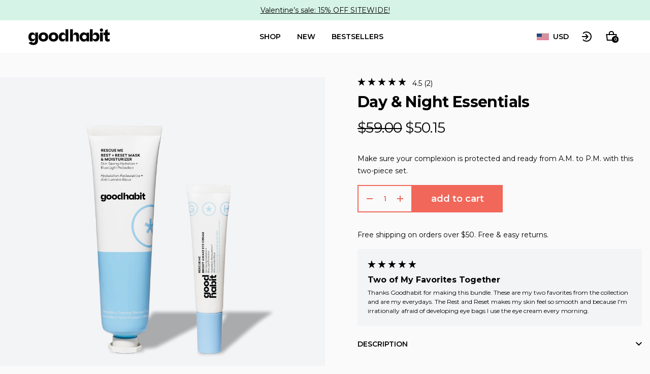

--- FILE ---
content_type: text/html; charset=utf-8
request_url: https://goodhabitskin.com/products/day-and-night-essentials?variant_id=40480443728031
body_size: 55025
content:
<!doctype html>
<html lang="en">
  <head>
    
    <meta charset="utf-8">
    <meta http-equiv="X-UA-Compatible" content="IE=edge">
    <meta name="viewport" content="width=device-width,initial-scale=1">
    <meta name="apple-mobile-web-app-capable" content="yes">
    <meta name="mobile-web-app-capable" content="yes">
    <link rel="canonical" href="https://goodhabitskin.com/products/day-and-night-essentials">

    
      
    

    <link rel="preconnect" href="https://cdn.shopify.com" crossorigin>
    <link rel="preload" href="//goodhabitskin.com/cdn/shop/t/240/assets/bundle.dynamic.css?v=128328054303567618891705582192" as="style">
    <link rel="preload" href="//goodhabitskin.com/cdn/shop/t/240/assets/bundle.dynamic.js?v=29042633664059473551705582193" as="script">
    <link rel="shortcut icon" href="//goodhabitskin.com/cdn/shop/t/240/assets/favicon.ico?v=62822">

  <link rel="shortcut icon" href="//goodhabitskin.com/cdn/shop/files/Smile_16x16.png?v=1613520247" type="image/png" />


  <link rel="shortcut icon" href="//goodhabitskin.com/cdn/shop/files/Smile_32x32.png?v=1613520247" type="image/png" />


  <link rel="shortcut icon" href="//goodhabitskin.com/cdn/shop/files/Smile_96x96.png?v=1613520247" type="image/png" />




  
  <link rel="manifest" href="//goodhabitskin.com/cdn/shop/t/240/assets/manifest.json.static?v=6875629976802986071674043094">


  <link rel="shortcut icon" href="//goodhabitskin.com/cdn/shop/files/Smile_36x36.png?v=1613520247" type="image/png" />


  <link rel="shortcut icon" href="//goodhabitskin.com/cdn/shop/files/Smile_48x48.png?v=1613520247" type="image/png" />


  <link rel="shortcut icon" href="//goodhabitskin.com/cdn/shop/files/Smile_72x72.png?v=1613520247" type="image/png" />


  <link rel="shortcut icon" href="//goodhabitskin.com/cdn/shop/files/Smile_96x96.png?v=1613520247" type="image/png" />


  <link rel="shortcut icon" href="//goodhabitskin.com/cdn/shop/files/Smile_144x144.png?v=1613520247" type="image/png" />


  <link rel="shortcut icon" href="//goodhabitskin.com/cdn/shop/files/Smile_192x192.png?v=1613520247" type="image/png" />




  <link rel="apple-touch-icon" sizes="57x57" href="//goodhabitskin.com/cdn/shop/files/Smile_57x57.png?v=1613520247" type="image/png" />


  <link rel="apple-touch-icon" sizes="60x60" href="//goodhabitskin.com/cdn/shop/files/Smile_60x60.png?v=1613520247" type="image/png" />


  <link rel="apple-touch-icon" sizes="72x72" href="//goodhabitskin.com/cdn/shop/files/Smile_72x72.png?v=1613520247" type="image/png" />


  <link rel="apple-touch-icon" sizes="76x76" href="//goodhabitskin.com/cdn/shop/files/Smile_76x76.png?v=1613520247" type="image/png" />


  <link rel="apple-touch-icon" sizes="114x114" href="//goodhabitskin.com/cdn/shop/files/Smile_114x114.png?v=1613520247" type="image/png" />


  <link rel="apple-touch-icon" sizes="120x120" href="//goodhabitskin.com/cdn/shop/files/Smile_120x120.png?v=1613520247" type="image/png" />


  <link rel="apple-touch-icon" sizes="144x144" href="//goodhabitskin.com/cdn/shop/files/Smile_144x144.png?v=1613520247" type="image/png" />


  <link rel="apple-touch-icon" sizes="152x152" href="//goodhabitskin.com/cdn/shop/files/Smile_152x152.png?v=1613520247" type="image/png" />


  <link rel="apple-touch-icon" sizes="180x180" href="//goodhabitskin.com/cdn/shop/files/Smile_180x180.png?v=1613520247" type="image/png" />


  <link rel="apple-touch-icon" href="//goodhabitskin.com/cdn/shop/files/Smile_96x96.png?v=1613520247" type="image/png" />


  <link rel="apple-touch-icon" href="//goodhabitskin.com/cdn/shop/files/Smile_144x144.png?v=1613520247" type="image/png" />
  <link rel="mask-icon" href="//goodhabitskin.com/cdn/shop/files/Smile_144x144.png?v=1613520247" />



  <meta name="msapplication-TileColor" content="#FFDF37">
  <meta name="msapplication-TileImage" content="//goodhabitskin.com/cdn/shop/files/Smile_144x144.png?v=1613520247">


  
  <meta name="msapplication-config" content="//goodhabitskin.com/cdn/shop/t/240/assets/browserconfig.xml.static?v=62822">


  <link rel="shortcut icon" href="//goodhabitskin.com/cdn/shop/files/Smile_70x70.png?v=1613520247" type="image/png" />


  <link rel="shortcut icon" href="//goodhabitskin.com/cdn/shop/files/Smile_144x144.png?v=1613520247" type="image/png" />


  <link rel="shortcut icon" href="//goodhabitskin.com/cdn/shop/files/Smile_150x150.png?v=1613520247" type="image/png" />


  <link rel="shortcut icon" href="//goodhabitskin.com/cdn/shop/files/Smile_310x310.png?v=1613520247" type="image/png" />



    <title>
      Day &amp; Night Essentials, Skincare Set - Goodhabit</title>

    
      <meta name="description" content="Shop Day &amp; Night Essentials by Goodhabit. Give your skin a total reboot with the soothing, depuffing formula." />
    

    


<meta property="og:site_name" content="Goodhabit">
<meta property="og:url" content="https://goodhabitskin.com/products/day-and-night-essentials">
<meta property="og:title" content="Day & Night Essentials">
<meta property="og:type" content="product">
<meta property="og:description" content="Shop Day &amp; Night Essentials by Goodhabit. Give your skin a total reboot with the soothing, depuffing formula."><meta property="product:availability" content="instock">
  <meta property="product:price:amount" content="50.15">
  <meta property="product:price:currency" content="USD"><meta property="og:image" content="http://goodhabitskin.com/cdn/shop/products/gh-day-and-night-essentials-new.png?v=1664200512">
      <meta property="og:image:secure_url" content="https://goodhabitskin.com/cdn/shop/products/gh-day-and-night-essentials-new.png?v=1664200512">
      <meta property="og:image:width" content="2000">
      <meta property="og:image:height" content="2000">
      <meta property="og:image:alt" content="Day &amp; Night Essentials">

<meta name="twitter:site" content="@">
<meta name="twitter:card" content="summary_large_image">
<meta name="twitter:title" content="Day & Night Essentials">
<meta name="twitter:description" content="Shop Day &amp; Night Essentials by Goodhabit. Give your skin a total reboot with the soothing, depuffing formula.">

    <style>
      :root {
          --orange-rave: #E92A25;
  --rose-goddess: #D0175A;
  --nude-ambition: #BC6E59;
  --buff-rose: #BB5953;
  --mauve-minx: #A44E5C;
  --cocoa-spice: #804539;
  --scarlet-passion: #CE202F;
  --bordeaux-baby: #631C1C;
  --merlot-moves: #88163A;
  --purple-reign: #602855;
  --fuchsia-shock: #E82276;
  --guava-sunrise: #EF465D;
  --peach-sands: #C6473D;
  --all-of-the-lights: linear-gradient(#844D57, #A5AEAF);
  --smashed-crystal: linear-gradient(#EFBDA5, #D39478);
  --mic-drop: linear-gradient(#A19F8D, #AC8E92);
  --mega-watt: #D68846;
  --disco-ball: #BFBEBA;
  --party-trick: #C5806F;
  --night-fever: #36568D;
  --tantric: #E5C1AA;
  --illicit: #C08054;
  --carnal: #904E29;
  --untamed: #5D3121;
  --savage: #F3C5B7;
  --shameless: #9A5549;
  --relentless: #F2AF91;
  --brazen: #DF7B58;
  --unruly: #C09BBA;
  --defiant: #915B94;
  --cosmic-rays: linear-gradient(#8378be, #3b4a69);
  --solar-flare: linear-gradient(#c37c47, #a19b59);
  --retrograde: linear-gradient(#924f5e, #67591f);
  --interstellar: linear-gradient(#51bf9c, #4885cb);
  --gold-standard: linear-gradient(#f5c280, #bb7742);
  --rose-all-day: linear-gradient(#e4ae9d, #9e5f4e);
  --peachy-keen: linear-gradient(#e9af72, #d97c69);
  --bronze-and-boujee: linear-gradient(#ecb185, #974631);
  --purple-haze: linear-gradient(#e6afda, #9f4d7f);
      }
    </style>
    <link href="//goodhabitskin.com/cdn/shop/t/240/assets/bundle.dynamic.css?v=128328054303567618891705582192" rel="stylesheet" type="text/css" media="all" />

    <script>window.performance && window.performance.mark && window.performance.mark('shopify.content_for_header.start');</script><meta name="google-site-verification" content="CaMKm7csLh9o0mSKoahpx1V1b4P7J50AjUBjSzXL7AM">
<meta id="shopify-digital-wallet" name="shopify-digital-wallet" content="/28659384460/digital_wallets/dialog">
<meta name="shopify-checkout-api-token" content="d996376ed7bae741a6da40fe4b111beb">
<meta id="in-context-paypal-metadata" data-shop-id="28659384460" data-venmo-supported="true" data-environment="production" data-locale="en_US" data-paypal-v4="true" data-currency="USD">
<link rel="alternate" type="application/json+oembed" href="https://goodhabitskin.com/products/day-and-night-essentials.oembed">
<script async="async" src="/checkouts/internal/preloads.js?locale=en-US"></script>
<link rel="preconnect" href="https://shop.app" crossorigin="anonymous">
<script async="async" src="https://shop.app/checkouts/internal/preloads.js?locale=en-US&shop_id=28659384460" crossorigin="anonymous"></script>
<script id="apple-pay-shop-capabilities" type="application/json">{"shopId":28659384460,"countryCode":"US","currencyCode":"USD","merchantCapabilities":["supports3DS"],"merchantId":"gid:\/\/shopify\/Shop\/28659384460","merchantName":"Goodhabit","requiredBillingContactFields":["postalAddress","email","phone"],"requiredShippingContactFields":["postalAddress","email","phone"],"shippingType":"shipping","supportedNetworks":["visa","masterCard","amex","discover","elo","jcb"],"total":{"type":"pending","label":"Goodhabit","amount":"1.00"},"shopifyPaymentsEnabled":true,"supportsSubscriptions":true}</script>
<script id="shopify-features" type="application/json">{"accessToken":"d996376ed7bae741a6da40fe4b111beb","betas":["rich-media-storefront-analytics"],"domain":"goodhabitskin.com","predictiveSearch":true,"shopId":28659384460,"locale":"en"}</script>
<script>var Shopify = Shopify || {};
Shopify.shop = "goodhabit-dev.myshopify.com";
Shopify.locale = "en";
Shopify.currency = {"active":"USD","rate":"1.0"};
Shopify.country = "US";
Shopify.theme = {"name":"goodhabit-shopify-theme\/master","id":132217208991,"schema_name":"Deck Of Scarlet","schema_version":"1.0.0","theme_store_id":null,"role":"main"};
Shopify.theme.handle = "null";
Shopify.theme.style = {"id":null,"handle":null};
Shopify.cdnHost = "goodhabitskin.com/cdn";
Shopify.routes = Shopify.routes || {};
Shopify.routes.root = "/";</script>
<script type="module">!function(o){(o.Shopify=o.Shopify||{}).modules=!0}(window);</script>
<script>!function(o){function n(){var o=[];function n(){o.push(Array.prototype.slice.apply(arguments))}return n.q=o,n}var t=o.Shopify=o.Shopify||{};t.loadFeatures=n(),t.autoloadFeatures=n()}(window);</script>
<script>
  window.ShopifyPay = window.ShopifyPay || {};
  window.ShopifyPay.apiHost = "shop.app\/pay";
  window.ShopifyPay.redirectState = null;
</script>
<script id="shop-js-analytics" type="application/json">{"pageType":"product"}</script>
<script defer="defer" async type="module" src="//goodhabitskin.com/cdn/shopifycloud/shop-js/modules/v2/client.init-shop-cart-sync_BT-GjEfc.en.esm.js"></script>
<script defer="defer" async type="module" src="//goodhabitskin.com/cdn/shopifycloud/shop-js/modules/v2/chunk.common_D58fp_Oc.esm.js"></script>
<script defer="defer" async type="module" src="//goodhabitskin.com/cdn/shopifycloud/shop-js/modules/v2/chunk.modal_xMitdFEc.esm.js"></script>
<script type="module">
  await import("//goodhabitskin.com/cdn/shopifycloud/shop-js/modules/v2/client.init-shop-cart-sync_BT-GjEfc.en.esm.js");
await import("//goodhabitskin.com/cdn/shopifycloud/shop-js/modules/v2/chunk.common_D58fp_Oc.esm.js");
await import("//goodhabitskin.com/cdn/shopifycloud/shop-js/modules/v2/chunk.modal_xMitdFEc.esm.js");

  window.Shopify.SignInWithShop?.initShopCartSync?.({"fedCMEnabled":true,"windoidEnabled":true});

</script>
<script>
  window.Shopify = window.Shopify || {};
  if (!window.Shopify.featureAssets) window.Shopify.featureAssets = {};
  window.Shopify.featureAssets['shop-js'] = {"shop-cart-sync":["modules/v2/client.shop-cart-sync_DZOKe7Ll.en.esm.js","modules/v2/chunk.common_D58fp_Oc.esm.js","modules/v2/chunk.modal_xMitdFEc.esm.js"],"init-fed-cm":["modules/v2/client.init-fed-cm_B6oLuCjv.en.esm.js","modules/v2/chunk.common_D58fp_Oc.esm.js","modules/v2/chunk.modal_xMitdFEc.esm.js"],"shop-cash-offers":["modules/v2/client.shop-cash-offers_D2sdYoxE.en.esm.js","modules/v2/chunk.common_D58fp_Oc.esm.js","modules/v2/chunk.modal_xMitdFEc.esm.js"],"shop-login-button":["modules/v2/client.shop-login-button_QeVjl5Y3.en.esm.js","modules/v2/chunk.common_D58fp_Oc.esm.js","modules/v2/chunk.modal_xMitdFEc.esm.js"],"pay-button":["modules/v2/client.pay-button_DXTOsIq6.en.esm.js","modules/v2/chunk.common_D58fp_Oc.esm.js","modules/v2/chunk.modal_xMitdFEc.esm.js"],"shop-button":["modules/v2/client.shop-button_DQZHx9pm.en.esm.js","modules/v2/chunk.common_D58fp_Oc.esm.js","modules/v2/chunk.modal_xMitdFEc.esm.js"],"avatar":["modules/v2/client.avatar_BTnouDA3.en.esm.js"],"init-windoid":["modules/v2/client.init-windoid_CR1B-cfM.en.esm.js","modules/v2/chunk.common_D58fp_Oc.esm.js","modules/v2/chunk.modal_xMitdFEc.esm.js"],"init-shop-for-new-customer-accounts":["modules/v2/client.init-shop-for-new-customer-accounts_C_vY_xzh.en.esm.js","modules/v2/client.shop-login-button_QeVjl5Y3.en.esm.js","modules/v2/chunk.common_D58fp_Oc.esm.js","modules/v2/chunk.modal_xMitdFEc.esm.js"],"init-shop-email-lookup-coordinator":["modules/v2/client.init-shop-email-lookup-coordinator_BI7n9ZSv.en.esm.js","modules/v2/chunk.common_D58fp_Oc.esm.js","modules/v2/chunk.modal_xMitdFEc.esm.js"],"init-shop-cart-sync":["modules/v2/client.init-shop-cart-sync_BT-GjEfc.en.esm.js","modules/v2/chunk.common_D58fp_Oc.esm.js","modules/v2/chunk.modal_xMitdFEc.esm.js"],"shop-toast-manager":["modules/v2/client.shop-toast-manager_DiYdP3xc.en.esm.js","modules/v2/chunk.common_D58fp_Oc.esm.js","modules/v2/chunk.modal_xMitdFEc.esm.js"],"init-customer-accounts":["modules/v2/client.init-customer-accounts_D9ZNqS-Q.en.esm.js","modules/v2/client.shop-login-button_QeVjl5Y3.en.esm.js","modules/v2/chunk.common_D58fp_Oc.esm.js","modules/v2/chunk.modal_xMitdFEc.esm.js"],"init-customer-accounts-sign-up":["modules/v2/client.init-customer-accounts-sign-up_iGw4briv.en.esm.js","modules/v2/client.shop-login-button_QeVjl5Y3.en.esm.js","modules/v2/chunk.common_D58fp_Oc.esm.js","modules/v2/chunk.modal_xMitdFEc.esm.js"],"shop-follow-button":["modules/v2/client.shop-follow-button_CqMgW2wH.en.esm.js","modules/v2/chunk.common_D58fp_Oc.esm.js","modules/v2/chunk.modal_xMitdFEc.esm.js"],"checkout-modal":["modules/v2/client.checkout-modal_xHeaAweL.en.esm.js","modules/v2/chunk.common_D58fp_Oc.esm.js","modules/v2/chunk.modal_xMitdFEc.esm.js"],"shop-login":["modules/v2/client.shop-login_D91U-Q7h.en.esm.js","modules/v2/chunk.common_D58fp_Oc.esm.js","modules/v2/chunk.modal_xMitdFEc.esm.js"],"lead-capture":["modules/v2/client.lead-capture_BJmE1dJe.en.esm.js","modules/v2/chunk.common_D58fp_Oc.esm.js","modules/v2/chunk.modal_xMitdFEc.esm.js"],"payment-terms":["modules/v2/client.payment-terms_Ci9AEqFq.en.esm.js","modules/v2/chunk.common_D58fp_Oc.esm.js","modules/v2/chunk.modal_xMitdFEc.esm.js"]};
</script>
<script>(function() {
  var isLoaded = false;
  function asyncLoad() {
    if (isLoaded) return;
    isLoaded = true;
    var urls = ["https:\/\/easygdpr.b-cdn.net\/v\/1553540745\/gdpr.min.js?shop=goodhabit-dev.myshopify.com","https:\/\/prod-configuration-app.integrations-itbl.co\/app\/script?shop=goodhabit-dev.myshopify.com","https:\/\/cdn.attn.tv\/goodhabit\/dtag.js?shop=goodhabit-dev.myshopify.com"];
    for (var i = 0; i < urls.length; i++) {
      var s = document.createElement('script');
      s.type = 'text/javascript';
      s.async = true;
      s.src = urls[i];
      var x = document.getElementsByTagName('script')[0];
      x.parentNode.insertBefore(s, x);
    }
  };
  if(window.attachEvent) {
    window.attachEvent('onload', asyncLoad);
  } else {
    window.addEventListener('load', asyncLoad, false);
  }
})();</script>
<script id="__st">var __st={"a":28659384460,"offset":-18000,"reqid":"7dd3fef2-0cd4-420a-8944-7da80308a47f-1769083903","pageurl":"goodhabitskin.com\/products\/day-and-night-essentials?variant_id=40480443728031","u":"6f56f012be54","p":"product","rtyp":"product","rid":6922256515231};</script>
<script>window.ShopifyPaypalV4VisibilityTracking = true;</script>
<script id="captcha-bootstrap">!function(){'use strict';const t='contact',e='account',n='new_comment',o=[[t,t],['blogs',n],['comments',n],[t,'customer']],c=[[e,'customer_login'],[e,'guest_login'],[e,'recover_customer_password'],[e,'create_customer']],r=t=>t.map((([t,e])=>`form[action*='/${t}']:not([data-nocaptcha='true']) input[name='form_type'][value='${e}']`)).join(','),a=t=>()=>t?[...document.querySelectorAll(t)].map((t=>t.form)):[];function s(){const t=[...o],e=r(t);return a(e)}const i='password',u='form_key',d=['recaptcha-v3-token','g-recaptcha-response','h-captcha-response',i],f=()=>{try{return window.sessionStorage}catch{return}},m='__shopify_v',_=t=>t.elements[u];function p(t,e,n=!1){try{const o=window.sessionStorage,c=JSON.parse(o.getItem(e)),{data:r}=function(t){const{data:e,action:n}=t;return t[m]||n?{data:e,action:n}:{data:t,action:n}}(c);for(const[e,n]of Object.entries(r))t.elements[e]&&(t.elements[e].value=n);n&&o.removeItem(e)}catch(o){console.error('form repopulation failed',{error:o})}}const l='form_type',E='cptcha';function T(t){t.dataset[E]=!0}const w=window,h=w.document,L='Shopify',v='ce_forms',y='captcha';let A=!1;((t,e)=>{const n=(g='f06e6c50-85a8-45c8-87d0-21a2b65856fe',I='https://cdn.shopify.com/shopifycloud/storefront-forms-hcaptcha/ce_storefront_forms_captcha_hcaptcha.v1.5.2.iife.js',D={infoText:'Protected by hCaptcha',privacyText:'Privacy',termsText:'Terms'},(t,e,n)=>{const o=w[L][v],c=o.bindForm;if(c)return c(t,g,e,D).then(n);var r;o.q.push([[t,g,e,D],n]),r=I,A||(h.body.append(Object.assign(h.createElement('script'),{id:'captcha-provider',async:!0,src:r})),A=!0)});var g,I,D;w[L]=w[L]||{},w[L][v]=w[L][v]||{},w[L][v].q=[],w[L][y]=w[L][y]||{},w[L][y].protect=function(t,e){n(t,void 0,e),T(t)},Object.freeze(w[L][y]),function(t,e,n,w,h,L){const[v,y,A,g]=function(t,e,n){const i=e?o:[],u=t?c:[],d=[...i,...u],f=r(d),m=r(i),_=r(d.filter((([t,e])=>n.includes(e))));return[a(f),a(m),a(_),s()]}(w,h,L),I=t=>{const e=t.target;return e instanceof HTMLFormElement?e:e&&e.form},D=t=>v().includes(t);t.addEventListener('submit',(t=>{const e=I(t);if(!e)return;const n=D(e)&&!e.dataset.hcaptchaBound&&!e.dataset.recaptchaBound,o=_(e),c=g().includes(e)&&(!o||!o.value);(n||c)&&t.preventDefault(),c&&!n&&(function(t){try{if(!f())return;!function(t){const e=f();if(!e)return;const n=_(t);if(!n)return;const o=n.value;o&&e.removeItem(o)}(t);const e=Array.from(Array(32),(()=>Math.random().toString(36)[2])).join('');!function(t,e){_(t)||t.append(Object.assign(document.createElement('input'),{type:'hidden',name:u})),t.elements[u].value=e}(t,e),function(t,e){const n=f();if(!n)return;const o=[...t.querySelectorAll(`input[type='${i}']`)].map((({name:t})=>t)),c=[...d,...o],r={};for(const[a,s]of new FormData(t).entries())c.includes(a)||(r[a]=s);n.setItem(e,JSON.stringify({[m]:1,action:t.action,data:r}))}(t,e)}catch(e){console.error('failed to persist form',e)}}(e),e.submit())}));const S=(t,e)=>{t&&!t.dataset[E]&&(n(t,e.some((e=>e===t))),T(t))};for(const o of['focusin','change'])t.addEventListener(o,(t=>{const e=I(t);D(e)&&S(e,y())}));const B=e.get('form_key'),M=e.get(l),P=B&&M;t.addEventListener('DOMContentLoaded',(()=>{const t=y();if(P)for(const e of t)e.elements[l].value===M&&p(e,B);[...new Set([...A(),...v().filter((t=>'true'===t.dataset.shopifyCaptcha))])].forEach((e=>S(e,t)))}))}(h,new URLSearchParams(w.location.search),n,t,e,['guest_login'])})(!0,!0)}();</script>
<script integrity="sha256-4kQ18oKyAcykRKYeNunJcIwy7WH5gtpwJnB7kiuLZ1E=" data-source-attribution="shopify.loadfeatures" defer="defer" src="//goodhabitskin.com/cdn/shopifycloud/storefront/assets/storefront/load_feature-a0a9edcb.js" crossorigin="anonymous"></script>
<script crossorigin="anonymous" defer="defer" src="//goodhabitskin.com/cdn/shopifycloud/storefront/assets/shopify_pay/storefront-65b4c6d7.js?v=20250812"></script>
<script data-source-attribution="shopify.dynamic_checkout.dynamic.init">var Shopify=Shopify||{};Shopify.PaymentButton=Shopify.PaymentButton||{isStorefrontPortableWallets:!0,init:function(){window.Shopify.PaymentButton.init=function(){};var t=document.createElement("script");t.src="https://goodhabitskin.com/cdn/shopifycloud/portable-wallets/latest/portable-wallets.en.js",t.type="module",document.head.appendChild(t)}};
</script>
<script data-source-attribution="shopify.dynamic_checkout.buyer_consent">
  function portableWalletsHideBuyerConsent(e){var t=document.getElementById("shopify-buyer-consent"),n=document.getElementById("shopify-subscription-policy-button");t&&n&&(t.classList.add("hidden"),t.setAttribute("aria-hidden","true"),n.removeEventListener("click",e))}function portableWalletsShowBuyerConsent(e){var t=document.getElementById("shopify-buyer-consent"),n=document.getElementById("shopify-subscription-policy-button");t&&n&&(t.classList.remove("hidden"),t.removeAttribute("aria-hidden"),n.addEventListener("click",e))}window.Shopify?.PaymentButton&&(window.Shopify.PaymentButton.hideBuyerConsent=portableWalletsHideBuyerConsent,window.Shopify.PaymentButton.showBuyerConsent=portableWalletsShowBuyerConsent);
</script>
<script data-source-attribution="shopify.dynamic_checkout.cart.bootstrap">document.addEventListener("DOMContentLoaded",(function(){function t(){return document.querySelector("shopify-accelerated-checkout-cart, shopify-accelerated-checkout")}if(t())Shopify.PaymentButton.init();else{new MutationObserver((function(e,n){t()&&(Shopify.PaymentButton.init(),n.disconnect())})).observe(document.body,{childList:!0,subtree:!0})}}));
</script>
<link id="shopify-accelerated-checkout-styles" rel="stylesheet" media="screen" href="https://goodhabitskin.com/cdn/shopifycloud/portable-wallets/latest/accelerated-checkout-backwards-compat.css" crossorigin="anonymous">
<style id="shopify-accelerated-checkout-cart">
        #shopify-buyer-consent {
  margin-top: 1em;
  display: inline-block;
  width: 100%;
}

#shopify-buyer-consent.hidden {
  display: none;
}

#shopify-subscription-policy-button {
  background: none;
  border: none;
  padding: 0;
  text-decoration: underline;
  font-size: inherit;
  cursor: pointer;
}

#shopify-subscription-policy-button::before {
  box-shadow: none;
}

      </style>

<script>window.performance && window.performance.mark && window.performance.mark('shopify.content_for_header.end');</script>
    
<!-- Start of Judge.me Core -->
<link rel="dns-prefetch" href="https://cdn.judge.me/">
<script data-cfasync='false' class='jdgm-settings-script'>window.jdgmSettings={"pagination":5,"disable_web_reviews":false,"badge_no_review_text":"No reviews","badge_n_reviews_text":"{{ average_rating }}  ({{ n }})","badge_star_color":"#000000","hide_badge_preview_if_no_reviews":false,"badge_hide_text":false,"enforce_center_preview_badge":false,"widget_title":"Customer Reviews","widget_open_form_text":"Write a review","widget_close_form_text":"Cancel review","widget_refresh_page_text":"Refresh page","widget_summary_text":"{{ average_rating }}","widget_no_review_text":"Be the first to write a review","widget_name_field_text":"Display name","widget_verified_name_field_text":"Verified Name (public)","widget_name_placeholder_text":"Display name","widget_required_field_error_text":"This field is required.","widget_email_field_text":"Email address","widget_verified_email_field_text":"Verified Email (private, can not be edited)","widget_email_placeholder_text":"Your email address","widget_email_field_error_text":"Please enter a valid email address.","widget_rating_field_text":"Rating","widget_review_title_field_text":"Review Title","widget_review_title_placeholder_text":"Give your review a title","widget_review_body_field_text":"Review content","widget_review_body_placeholder_text":"Start writing here...","widget_pictures_field_text":"Picture/Video (optional)","widget_submit_review_text":"Submit Review","widget_submit_verified_review_text":"Submit Verified Review","widget_submit_success_msg_with_auto_publish":"Thank you! Please refresh the page in a few moments to see your review. You can remove or edit your review by logging into \u003ca href='https://judge.me/login' target='_blank' rel='nofollow noopener'\u003eJudge.me\u003c/a\u003e","widget_submit_success_msg_no_auto_publish":"Thank you! Your review will be published as soon as it is approved by the shop admin. You can remove or edit your review by logging into \u003ca href='https://judge.me/login' target='_blank' rel='nofollow noopener'\u003eJudge.me\u003c/a\u003e","widget_show_default_reviews_out_of_total_text":"Showing {{ n_reviews_shown }} out of {{ n_reviews }} reviews.","widget_show_all_link_text":"Show all","widget_show_less_link_text":"Show less","widget_author_said_text":"{{ reviewer_name }} said:","widget_days_text":"{{ n }} days ago","widget_weeks_text":"{{ n }} week/weeks ago","widget_months_text":"{{ n }} month/months ago","widget_years_text":"{{ n }} year/years ago","widget_yesterday_text":"Yesterday","widget_today_text":"Today","widget_replied_text":"\u003e\u003e {{ shop_name }} replied:","widget_read_more_text":"Read more","widget_reviewer_name_as_initial":"","widget_rating_filter_color":"","widget_rating_filter_see_all_text":"See all reviews","widget_sorting_most_recent_text":"Most Recent","widget_sorting_highest_rating_text":"Highest Rating","widget_sorting_lowest_rating_text":"Lowest Rating","widget_sorting_with_pictures_text":"Only Pictures","widget_sorting_most_helpful_text":"Most Helpful","widget_open_question_form_text":"Ask a question","widget_reviews_subtab_text":"Reviews","widget_questions_subtab_text":"Questions","widget_question_label_text":"Question","widget_answer_label_text":"Answer","widget_question_placeholder_text":"Write your question here","widget_submit_question_text":"Submit Question","widget_question_submit_success_text":"Thank you for your question! We will notify you once it gets answered.","widget_star_color":"#b2d3ff","verified_badge_text":"Verified","verified_badge_bg_color":"","verified_badge_text_color":"","verified_badge_placement":"left-of-reviewer-name","widget_review_max_height":"","widget_hide_border":false,"widget_social_share":false,"widget_thumb":false,"widget_review_location_show":false,"widget_location_format":"","all_reviews_include_out_of_store_products":true,"all_reviews_out_of_store_text":"(out of store)","all_reviews_pagination":100,"all_reviews_product_name_prefix_text":"about","enable_review_pictures":false,"enable_question_anwser":false,"widget_theme":"","review_date_format":"mm/dd/yy","default_sort_method":"most-recent","widget_product_reviews_subtab_text":"Product Reviews","widget_shop_reviews_subtab_text":"Shop Reviews","widget_other_products_reviews_text":"Reviews for other products","widget_store_reviews_subtab_text":"Store reviews","widget_no_store_reviews_text":"This store hasn't received any reviews yet","widget_web_restriction_product_reviews_text":"This product hasn't received any reviews yet","widget_no_items_text":"No items found","widget_show_more_text":"Show more","widget_write_a_store_review_text":"Write a Store Review","widget_other_languages_heading":"Reviews in Other Languages","widget_translate_review_text":"Translate review to {{ language }}","widget_translating_review_text":"Translating...","widget_show_original_translation_text":"Show original ({{ language }})","widget_translate_review_failed_text":"Review couldn't be translated.","widget_translate_review_retry_text":"Retry","widget_translate_review_try_again_later_text":"Try again later","show_product_url_for_grouped_product":false,"widget_sorting_pictures_first_text":"Pictures First","show_pictures_on_all_rev_page_mobile":false,"show_pictures_on_all_rev_page_desktop":false,"floating_tab_hide_mobile_install_preference":false,"floating_tab_button_name":"★ Reviews","floating_tab_title":"Let customers speak for us","floating_tab_button_color":"","floating_tab_button_background_color":"","floating_tab_url":"","floating_tab_url_enabled":false,"floating_tab_tab_style":"text","all_reviews_text_badge_text":"Customers rate us {{ shop.metafields.judgeme.all_reviews_rating | round: 1 }}/5 based on {{ shop.metafields.judgeme.all_reviews_count }} reviews.","all_reviews_text_badge_text_branded_style":"{{ shop.metafields.judgeme.all_reviews_rating | round: 1 }} out of 5 stars based on {{ shop.metafields.judgeme.all_reviews_count }} reviews","is_all_reviews_text_badge_a_link":false,"show_stars_for_all_reviews_text_badge":false,"all_reviews_text_badge_url":"","all_reviews_text_style":"text","all_reviews_text_color_style":"judgeme_brand_color","all_reviews_text_color":"#108474","all_reviews_text_show_jm_brand":true,"featured_carousel_show_header":true,"featured_carousel_title":"Let customers speak for us","testimonials_carousel_title":"Customers are saying","videos_carousel_title":"Real customer stories","cards_carousel_title":"Customers are saying","featured_carousel_count_text":"from {{ n }} reviews","featured_carousel_add_link_to_all_reviews_page":false,"featured_carousel_url":"","featured_carousel_show_images":true,"featured_carousel_autoslide_interval":5,"featured_carousel_arrows_on_the_sides":false,"featured_carousel_height":250,"featured_carousel_width":80,"featured_carousel_image_size":0,"featured_carousel_image_height":250,"featured_carousel_arrow_color":"#eeeeee","verified_count_badge_style":"vintage","verified_count_badge_orientation":"horizontal","verified_count_badge_color_style":"judgeme_brand_color","verified_count_badge_color":"#108474","is_verified_count_badge_a_link":false,"verified_count_badge_url":"","verified_count_badge_show_jm_brand":true,"widget_rating_preset_default":5,"widget_first_sub_tab":"product-reviews","widget_show_histogram":true,"widget_histogram_use_custom_color":false,"widget_pagination_use_custom_color":false,"widget_star_use_custom_color":true,"widget_verified_badge_use_custom_color":false,"widget_write_review_use_custom_color":false,"picture_reminder_submit_button":"Upload Pictures","enable_review_videos":false,"mute_video_by_default":false,"widget_sorting_videos_first_text":"Videos First","widget_review_pending_text":"Pending","featured_carousel_items_for_large_screen":3,"social_share_options_order":"Facebook,Twitter","remove_microdata_snippet":true,"disable_json_ld":true,"enable_json_ld_products":false,"preview_badge_show_question_text":false,"preview_badge_no_question_text":"No questions","preview_badge_n_question_text":"{{ number_of_questions }} question/questions","qa_badge_show_icon":false,"qa_badge_position":"same-row","remove_judgeme_branding":false,"widget_add_search_bar":false,"widget_search_bar_placeholder":"Search","widget_sorting_verified_only_text":"Verified only","featured_carousel_theme":"default","featured_carousel_show_rating":true,"featured_carousel_show_title":true,"featured_carousel_show_body":true,"featured_carousel_show_date":false,"featured_carousel_show_reviewer":true,"featured_carousel_show_product":false,"featured_carousel_header_background_color":"#108474","featured_carousel_header_text_color":"#ffffff","featured_carousel_name_product_separator":"reviewed","featured_carousel_full_star_background":"#108474","featured_carousel_empty_star_background":"#dadada","featured_carousel_vertical_theme_background":"#f9fafb","featured_carousel_verified_badge_enable":false,"featured_carousel_verified_badge_color":"#108474","featured_carousel_border_style":"round","featured_carousel_review_line_length_limit":3,"featured_carousel_more_reviews_button_text":"Read more reviews","featured_carousel_view_product_button_text":"View product","all_reviews_page_load_reviews_on":"scroll","all_reviews_page_load_more_text":"Load More Reviews","disable_fb_tab_reviews":false,"enable_ajax_cdn_cache":false,"widget_public_name_text":"displayed publicly like","default_reviewer_name":"John Smith","default_reviewer_name_has_non_latin":true,"widget_reviewer_anonymous":"Anonymous","medals_widget_title":"Judge.me Review Medals","medals_widget_background_color":"#f9fafb","medals_widget_position":"footer_all_pages","medals_widget_border_color":"#f9fafb","medals_widget_verified_text_position":"left","medals_widget_use_monochromatic_version":false,"medals_widget_elements_color":"#108474","show_reviewer_avatar":true,"widget_invalid_yt_video_url_error_text":"Not a YouTube video URL","widget_max_length_field_error_text":"Please enter no more than {0} characters.","widget_show_country_flag":false,"widget_show_collected_via_shop_app":true,"widget_verified_by_shop_badge_style":"light","widget_verified_by_shop_text":"Verified by Shop","widget_show_photo_gallery":false,"widget_load_with_code_splitting":true,"widget_ugc_install_preference":false,"widget_ugc_title":"Made by us, Shared by you","widget_ugc_subtitle":"Tag us to see your picture featured in our page","widget_ugc_arrows_color":"#ffffff","widget_ugc_primary_button_text":"Buy Now","widget_ugc_primary_button_background_color":"#108474","widget_ugc_primary_button_text_color":"#ffffff","widget_ugc_primary_button_border_width":"0","widget_ugc_primary_button_border_style":"none","widget_ugc_primary_button_border_color":"#108474","widget_ugc_primary_button_border_radius":"25","widget_ugc_secondary_button_text":"Load More","widget_ugc_secondary_button_background_color":"#ffffff","widget_ugc_secondary_button_text_color":"#108474","widget_ugc_secondary_button_border_width":"2","widget_ugc_secondary_button_border_style":"solid","widget_ugc_secondary_button_border_color":"#108474","widget_ugc_secondary_button_border_radius":"25","widget_ugc_reviews_button_text":"View Reviews","widget_ugc_reviews_button_background_color":"#ffffff","widget_ugc_reviews_button_text_color":"#108474","widget_ugc_reviews_button_border_width":"2","widget_ugc_reviews_button_border_style":"solid","widget_ugc_reviews_button_border_color":"#108474","widget_ugc_reviews_button_border_radius":"25","widget_ugc_reviews_button_link_to":"judgeme-reviews-page","widget_ugc_show_post_date":true,"widget_ugc_max_width":"800","widget_rating_metafield_value_type":true,"widget_primary_color":"#108474","widget_enable_secondary_color":false,"widget_secondary_color":"#edf5f5","widget_summary_average_rating_text":"{{ average_rating }} out of 5","widget_media_grid_title":"Customer photos \u0026 videos","widget_media_grid_see_more_text":"See more","widget_round_style":false,"widget_show_product_medals":true,"widget_verified_by_judgeme_text":"Verified by Judge.me","widget_show_store_medals":true,"widget_verified_by_judgeme_text_in_store_medals":"Verified by Judge.me","widget_media_field_exceed_quantity_message":"Sorry, we can only accept {{ max_media }} for one review.","widget_media_field_exceed_limit_message":"{{ file_name }} is too large, please select a {{ media_type }} less than {{ size_limit }}MB.","widget_review_submitted_text":"Review Submitted!","widget_question_submitted_text":"Question Submitted!","widget_close_form_text_question":"Cancel","widget_write_your_answer_here_text":"Write your answer here","widget_enabled_branded_link":true,"widget_show_collected_by_judgeme":false,"widget_reviewer_name_color":"","widget_write_review_text_color":"","widget_write_review_bg_color":"","widget_collected_by_judgeme_text":"collected by Judge.me","widget_pagination_type":"standard","widget_load_more_text":"Load More","widget_load_more_color":"#108474","widget_full_review_text":"Full Review","widget_read_more_reviews_text":"Read More Reviews","widget_read_questions_text":"Read Questions","widget_questions_and_answers_text":"Questions \u0026 Answers","widget_verified_by_text":"Verified by","widget_verified_text":"Verified","widget_number_of_reviews_text":"{{ number_of_reviews }} reviews","widget_back_button_text":"Back","widget_next_button_text":"Next","widget_custom_forms_filter_button":"Filters","custom_forms_style":"vertical","widget_show_review_information":false,"how_reviews_are_collected":"How reviews are collected?","widget_show_review_keywords":false,"widget_gdpr_statement":"How we use your data: We'll only contact you about the review you left, and only if necessary. By submitting your review, you agree to Judge.me's \u003ca href='https://judge.me/terms' target='_blank' rel='nofollow noopener'\u003eterms\u003c/a\u003e, \u003ca href='https://judge.me/privacy' target='_blank' rel='nofollow noopener'\u003eprivacy\u003c/a\u003e and \u003ca href='https://judge.me/content-policy' target='_blank' rel='nofollow noopener'\u003econtent\u003c/a\u003e policies.","widget_multilingual_sorting_enabled":false,"widget_translate_review_content_enabled":false,"widget_translate_review_content_method":"manual","popup_widget_review_selection":"automatically_with_pictures","popup_widget_round_border_style":true,"popup_widget_show_title":true,"popup_widget_show_body":true,"popup_widget_show_reviewer":false,"popup_widget_show_product":true,"popup_widget_show_pictures":true,"popup_widget_use_review_picture":true,"popup_widget_show_on_home_page":true,"popup_widget_show_on_product_page":true,"popup_widget_show_on_collection_page":true,"popup_widget_show_on_cart_page":true,"popup_widget_position":"bottom_left","popup_widget_first_review_delay":5,"popup_widget_duration":5,"popup_widget_interval":5,"popup_widget_review_count":5,"popup_widget_hide_on_mobile":true,"review_snippet_widget_round_border_style":true,"review_snippet_widget_card_color":"#FFFFFF","review_snippet_widget_slider_arrows_background_color":"#FFFFFF","review_snippet_widget_slider_arrows_color":"#000000","review_snippet_widget_star_color":"#108474","show_product_variant":false,"all_reviews_product_variant_label_text":"Variant: ","widget_show_verified_branding":false,"widget_ai_summary_title":"Customers say","widget_ai_summary_disclaimer":"AI-powered review summary based on recent customer reviews","widget_show_ai_summary":false,"widget_show_ai_summary_bg":false,"widget_show_review_title_input":true,"redirect_reviewers_invited_via_email":"review_widget","request_store_review_after_product_review":false,"request_review_other_products_in_order":false,"review_form_color_scheme":"default","review_form_corner_style":"square","review_form_star_color":{},"review_form_text_color":"#333333","review_form_background_color":"#ffffff","review_form_field_background_color":"#fafafa","review_form_button_color":{},"review_form_button_text_color":"#ffffff","review_form_modal_overlay_color":"#000000","review_content_screen_title_text":"How would you rate this product?","review_content_introduction_text":"We would love it if you would share a bit about your experience.","store_review_form_title_text":"How would you rate this store?","store_review_form_introduction_text":"We would love it if you would share a bit about your experience.","show_review_guidance_text":true,"one_star_review_guidance_text":"Poor","five_star_review_guidance_text":"Great","customer_information_screen_title_text":"About you","customer_information_introduction_text":"Please tell us more about you.","custom_questions_screen_title_text":"Your experience in more detail","custom_questions_introduction_text":"Here are a few questions to help us understand more about your experience.","review_submitted_screen_title_text":"Thanks for your review!","review_submitted_screen_thank_you_text":"We are processing it and it will appear on the store soon.","review_submitted_screen_email_verification_text":"Please confirm your email by clicking the link we just sent you. This helps us keep reviews authentic.","review_submitted_request_store_review_text":"Would you like to share your experience of shopping with us?","review_submitted_review_other_products_text":"Would you like to review these products?","store_review_screen_title_text":"Would you like to share your experience of shopping with us?","store_review_introduction_text":"We value your feedback and use it to improve. Please share any thoughts or suggestions you have.","reviewer_media_screen_title_picture_text":"Share a picture","reviewer_media_introduction_picture_text":"Upload a photo to support your review.","reviewer_media_screen_title_video_text":"Share a video","reviewer_media_introduction_video_text":"Upload a video to support your review.","reviewer_media_screen_title_picture_or_video_text":"Share a picture or video","reviewer_media_introduction_picture_or_video_text":"Upload a photo or video to support your review.","reviewer_media_youtube_url_text":"Paste your Youtube URL here","advanced_settings_next_step_button_text":"Next","advanced_settings_close_review_button_text":"Close","modal_write_review_flow":false,"write_review_flow_required_text":"Required","write_review_flow_privacy_message_text":"We respect your privacy.","write_review_flow_anonymous_text":"Post review as anonymous","write_review_flow_visibility_text":"This won't be visible to other customers.","write_review_flow_multiple_selection_help_text":"Select as many as you like","write_review_flow_single_selection_help_text":"Select one option","write_review_flow_required_field_error_text":"This field is required","write_review_flow_invalid_email_error_text":"Please enter a valid email address","write_review_flow_max_length_error_text":"Max. {{ max_length }} characters.","write_review_flow_media_upload_text":"\u003cb\u003eClick to upload\u003c/b\u003e or drag and drop","write_review_flow_gdpr_statement":"We'll only contact you about your review if necessary. By submitting your review, you agree to our \u003ca href='https://judge.me/terms' target='_blank' rel='nofollow noopener'\u003eterms and conditions\u003c/a\u003e and \u003ca href='https://judge.me/privacy' target='_blank' rel='nofollow noopener'\u003eprivacy policy\u003c/a\u003e.","rating_only_reviews_enabled":false,"show_negative_reviews_help_screen":false,"new_review_flow_help_screen_rating_threshold":3,"negative_review_resolution_screen_title_text":"Tell us more","negative_review_resolution_text":"Your experience matters to us. If there were issues with your purchase, we're here to help. Feel free to reach out to us, we'd love the opportunity to make things right.","negative_review_resolution_button_text":"Contact us","negative_review_resolution_proceed_with_review_text":"Leave a review","negative_review_resolution_subject":"Issue with purchase from {{ shop_name }}.{{ order_name }}","preview_badge_collection_page_install_status":false,"widget_review_custom_css":"","preview_badge_custom_css":"","preview_badge_stars_count":"5-stars","featured_carousel_custom_css":"","floating_tab_custom_css":"","all_reviews_widget_custom_css":"","medals_widget_custom_css":"","verified_badge_custom_css":"","all_reviews_text_custom_css":"","transparency_badges_collected_via_store_invite":false,"transparency_badges_from_another_provider":false,"transparency_badges_collected_from_store_visitor":false,"transparency_badges_collected_by_verified_review_provider":false,"transparency_badges_earned_reward":false,"transparency_badges_collected_via_store_invite_text":"Review collected via store invitation","transparency_badges_from_another_provider_text":"Review collected from another provider","transparency_badges_collected_from_store_visitor_text":"Review collected from a store visitor","transparency_badges_written_in_google_text":"Review written in Google","transparency_badges_written_in_etsy_text":"Review written in Etsy","transparency_badges_written_in_shop_app_text":"Review written in Shop App","transparency_badges_earned_reward_text":"Review earned a reward for future purchase","product_review_widget_per_page":10,"widget_store_review_label_text":"Review about the store","checkout_comment_extension_title_on_product_page":"Customer Comments","checkout_comment_extension_num_latest_comment_show":5,"checkout_comment_extension_format":"name_and_timestamp","checkout_comment_customer_name":"last_initial","checkout_comment_comment_notification":true,"preview_badge_collection_page_install_preference":true,"preview_badge_home_page_install_preference":true,"preview_badge_product_page_install_preference":true,"review_widget_install_preference":"","review_carousel_install_preference":false,"floating_reviews_tab_install_preference":"none","verified_reviews_count_badge_install_preference":false,"all_reviews_text_install_preference":false,"review_widget_best_location":true,"judgeme_medals_install_preference":false,"review_widget_revamp_enabled":false,"review_widget_qna_enabled":false,"review_widget_header_theme":"minimal","review_widget_widget_title_enabled":true,"review_widget_header_text_size":"medium","review_widget_header_text_weight":"regular","review_widget_average_rating_style":"compact","review_widget_bar_chart_enabled":true,"review_widget_bar_chart_type":"numbers","review_widget_bar_chart_style":"standard","review_widget_expanded_media_gallery_enabled":false,"review_widget_reviews_section_theme":"standard","review_widget_image_style":"thumbnails","review_widget_review_image_ratio":"square","review_widget_stars_size":"medium","review_widget_verified_badge":"standard_text","review_widget_review_title_text_size":"medium","review_widget_review_text_size":"medium","review_widget_review_text_length":"medium","review_widget_number_of_columns_desktop":3,"review_widget_carousel_transition_speed":5,"review_widget_custom_questions_answers_display":"always","review_widget_button_text_color":"#FFFFFF","review_widget_text_color":"#000000","review_widget_lighter_text_color":"#7B7B7B","review_widget_corner_styling":"soft","review_widget_review_word_singular":"review","review_widget_review_word_plural":"reviews","review_widget_voting_label":"Helpful?","review_widget_shop_reply_label":"Reply from {{ shop_name }}:","review_widget_filters_title":"Filters","qna_widget_question_word_singular":"Question","qna_widget_question_word_plural":"Questions","qna_widget_answer_reply_label":"Answer from {{ answerer_name }}:","qna_content_screen_title_text":"Ask a question about this product","qna_widget_question_required_field_error_text":"Please enter your question.","qna_widget_flow_gdpr_statement":"We'll only contact you about your question if necessary. By submitting your question, you agree to our \u003ca href='https://judge.me/terms' target='_blank' rel='nofollow noopener'\u003eterms and conditions\u003c/a\u003e and \u003ca href='https://judge.me/privacy' target='_blank' rel='nofollow noopener'\u003eprivacy policy\u003c/a\u003e.","qna_widget_question_submitted_text":"Thanks for your question!","qna_widget_close_form_text_question":"Close","qna_widget_question_submit_success_text":"We’ll notify you by email when your question is answered.","all_reviews_widget_v2025_enabled":false,"all_reviews_widget_v2025_header_theme":"default","all_reviews_widget_v2025_widget_title_enabled":true,"all_reviews_widget_v2025_header_text_size":"medium","all_reviews_widget_v2025_header_text_weight":"regular","all_reviews_widget_v2025_average_rating_style":"compact","all_reviews_widget_v2025_bar_chart_enabled":true,"all_reviews_widget_v2025_bar_chart_type":"numbers","all_reviews_widget_v2025_bar_chart_style":"standard","all_reviews_widget_v2025_expanded_media_gallery_enabled":false,"all_reviews_widget_v2025_show_store_medals":true,"all_reviews_widget_v2025_show_photo_gallery":true,"all_reviews_widget_v2025_show_review_keywords":false,"all_reviews_widget_v2025_show_ai_summary":false,"all_reviews_widget_v2025_show_ai_summary_bg":false,"all_reviews_widget_v2025_add_search_bar":false,"all_reviews_widget_v2025_default_sort_method":"most-recent","all_reviews_widget_v2025_reviews_per_page":10,"all_reviews_widget_v2025_reviews_section_theme":"default","all_reviews_widget_v2025_image_style":"thumbnails","all_reviews_widget_v2025_review_image_ratio":"square","all_reviews_widget_v2025_stars_size":"medium","all_reviews_widget_v2025_verified_badge":"bold_badge","all_reviews_widget_v2025_review_title_text_size":"medium","all_reviews_widget_v2025_review_text_size":"medium","all_reviews_widget_v2025_review_text_length":"medium","all_reviews_widget_v2025_number_of_columns_desktop":3,"all_reviews_widget_v2025_carousel_transition_speed":5,"all_reviews_widget_v2025_custom_questions_answers_display":"always","all_reviews_widget_v2025_show_product_variant":false,"all_reviews_widget_v2025_show_reviewer_avatar":true,"all_reviews_widget_v2025_reviewer_name_as_initial":"","all_reviews_widget_v2025_review_location_show":false,"all_reviews_widget_v2025_location_format":"","all_reviews_widget_v2025_show_country_flag":false,"all_reviews_widget_v2025_verified_by_shop_badge_style":"light","all_reviews_widget_v2025_social_share":false,"all_reviews_widget_v2025_social_share_options_order":"Facebook,Twitter,LinkedIn,Pinterest","all_reviews_widget_v2025_pagination_type":"standard","all_reviews_widget_v2025_button_text_color":"#FFFFFF","all_reviews_widget_v2025_text_color":"#000000","all_reviews_widget_v2025_lighter_text_color":"#7B7B7B","all_reviews_widget_v2025_corner_styling":"soft","all_reviews_widget_v2025_title":"Customer reviews","all_reviews_widget_v2025_ai_summary_title":"Customers say about this store","all_reviews_widget_v2025_no_review_text":"Be the first to write a review","platform":"shopify","branding_url":"https://app.judge.me/reviews","branding_text":"Powered by Judge.me","locale":"en","reply_name":"Goodhabit","widget_version":"2.1","footer":true,"autopublish":true,"review_dates":true,"enable_custom_form":false,"shop_use_review_site":false,"shop_locale":"en","enable_multi_locales_translations":false,"show_review_title_input":true,"review_verification_email_status":"never","can_be_branded":true,"reply_name_text":"Goodhabit"};</script> <style class='jdgm-settings-style'>.jdgm-xx{left:0}:not(.jdgm-prev-badge__stars)>.jdgm-star{color:#b2d3ff}.jdgm-histogram .jdgm-star.jdgm-star{color:#b2d3ff}.jdgm-preview-badge .jdgm-star.jdgm-star{color:#000000}.jdgm-author-all-initials{display:none !important}.jdgm-author-last-initial{display:none !important}.jdgm-rev-widg__title{visibility:hidden}.jdgm-rev-widg__summary-text{visibility:hidden}.jdgm-prev-badge__text{visibility:hidden}.jdgm-rev__replier:before{content:'Goodhabit'}.jdgm-rev__prod-link-prefix:before{content:'about'}.jdgm-rev__variant-label:before{content:'Variant: '}.jdgm-rev__out-of-store-text:before{content:'(out of store)'}@media only screen and (min-width: 768px){.jdgm-rev__pics .jdgm-rev_all-rev-page-picture-separator,.jdgm-rev__pics .jdgm-rev__product-picture{display:none}}@media only screen and (max-width: 768px){.jdgm-rev__pics .jdgm-rev_all-rev-page-picture-separator,.jdgm-rev__pics .jdgm-rev__product-picture{display:none}}.jdgm-verified-count-badget[data-from-snippet="true"]{display:none !important}.jdgm-carousel-wrapper[data-from-snippet="true"]{display:none !important}.jdgm-all-reviews-text[data-from-snippet="true"]{display:none !important}.jdgm-medals-section[data-from-snippet="true"]{display:none !important}.jdgm-ugc-media-wrapper[data-from-snippet="true"]{display:none !important}.jdgm-rev__transparency-badge[data-badge-type="review_collected_via_store_invitation"]{display:none !important}.jdgm-rev__transparency-badge[data-badge-type="review_collected_from_another_provider"]{display:none !important}.jdgm-rev__transparency-badge[data-badge-type="review_collected_from_store_visitor"]{display:none !important}.jdgm-rev__transparency-badge[data-badge-type="review_written_in_etsy"]{display:none !important}.jdgm-rev__transparency-badge[data-badge-type="review_written_in_google_business"]{display:none !important}.jdgm-rev__transparency-badge[data-badge-type="review_written_in_shop_app"]{display:none !important}.jdgm-rev__transparency-badge[data-badge-type="review_earned_for_future_purchase"]{display:none !important}
</style> <style class='jdgm-settings-style'></style>

  
  
  
  <style class='jdgm-miracle-styles'>
  @-webkit-keyframes jdgm-spin{0%{-webkit-transform:rotate(0deg);-ms-transform:rotate(0deg);transform:rotate(0deg)}100%{-webkit-transform:rotate(359deg);-ms-transform:rotate(359deg);transform:rotate(359deg)}}@keyframes jdgm-spin{0%{-webkit-transform:rotate(0deg);-ms-transform:rotate(0deg);transform:rotate(0deg)}100%{-webkit-transform:rotate(359deg);-ms-transform:rotate(359deg);transform:rotate(359deg)}}@font-face{font-family:'JudgemeStar';src:url("[data-uri]") format("woff");font-weight:normal;font-style:normal}.jdgm-star{font-family:'JudgemeStar';display:inline !important;text-decoration:none !important;padding:0 4px 0 0 !important;margin:0 !important;font-weight:bold;opacity:1;-webkit-font-smoothing:antialiased;-moz-osx-font-smoothing:grayscale}.jdgm-star:hover{opacity:1}.jdgm-star:last-of-type{padding:0 !important}.jdgm-star.jdgm--on:before{content:"\e000"}.jdgm-star.jdgm--off:before{content:"\e001"}.jdgm-star.jdgm--half:before{content:"\e002"}.jdgm-widget *{margin:0;line-height:1.4;-webkit-box-sizing:border-box;-moz-box-sizing:border-box;box-sizing:border-box;-webkit-overflow-scrolling:touch}.jdgm-hidden{display:none !important;visibility:hidden !important}.jdgm-temp-hidden{display:none}.jdgm-spinner{width:40px;height:40px;margin:auto;border-radius:50%;border-top:2px solid #eee;border-right:2px solid #eee;border-bottom:2px solid #eee;border-left:2px solid #ccc;-webkit-animation:jdgm-spin 0.8s infinite linear;animation:jdgm-spin 0.8s infinite linear}.jdgm-prev-badge{display:block !important}

</style>


  
  
   


<script data-cfasync='false' class='jdgm-script'>
!function(e){window.jdgm=window.jdgm||{},jdgm.CDN_HOST="https://cdn.judge.me/",
jdgm.docReady=function(d){(e.attachEvent?"complete"===e.readyState:"loading"!==e.readyState)?
setTimeout(d,0):e.addEventListener("DOMContentLoaded",d)},jdgm.loadCSS=function(d,t,o,s){
!o&&jdgm.loadCSS.requestedUrls.indexOf(d)>=0||(jdgm.loadCSS.requestedUrls.push(d),
(s=e.createElement("link")).rel="stylesheet",s.class="jdgm-stylesheet",s.media="nope!",
s.href=d,s.onload=function(){this.media="all",t&&setTimeout(t)},e.body.appendChild(s))},
jdgm.loadCSS.requestedUrls=[],jdgm.loadJS=function(e,d){var t=new XMLHttpRequest;
t.onreadystatechange=function(){4===t.readyState&&(Function(t.response)(),d&&d(t.response))},
t.open("GET",e),t.send()},jdgm.docReady((function(){(window.jdgmLoadCSS||e.querySelectorAll(
".jdgm-widget, .jdgm-all-reviews-page").length>0)&&(jdgmSettings.widget_load_with_code_splitting?
parseFloat(jdgmSettings.widget_version)>=3?jdgm.loadCSS(jdgm.CDN_HOST+"widget_v3/base.css"):
jdgm.loadCSS(jdgm.CDN_HOST+"widget/base.css"):jdgm.loadCSS(jdgm.CDN_HOST+"shopify_v2.css"),
jdgm.loadJS(jdgm.CDN_HOST+"loader.js"))}))}(document);
</script>

<noscript><link rel="stylesheet" type="text/css" media="all" href="https://cdn.judge.me/shopify_v2.css"></noscript>
<!-- End of Judge.me Core -->


    

<script id="sca_fg_cart_ShowGiftAsProductTemplate" type="text/template">
  
  <div class="item not-sca-qv" id="sca-freegift-{{productID}}">
    <a class="close_box" style="display: none;position: absolute;top:5px;right: 10px;font-size: 22px;font-weight: bold;cursor: pointer;text-decoration:none;color: #aaa;">×</a>
    <a href="/products/{{productHandle}}" target="_blank"><img style="margin-left: auto; margin-right: auto; width: 50%;" class="lazyOwl" data-src="{{productImageURL}}"></a>
    <div class="sca-product-shop">
      <div class="review-summary3">
        <div class="yotpo bottomLine" style="text-align:center"
          data-product-id="{{productID}}"
          data-product-models="{{productID}}"
          data-name="{{productTitle}}"
          data-url="/products/{{productHandle}}">
        </div>
      </div>
      <div class="f-fix"><span class="sca-product-title" style="white-space: nowrap;color:#000;{{showfgTitle}}">{{productTitle}}</span>
          <div id="product-variants-{{productID}}">
            <div class="sca-price" id="price-field-{{productID}}">
              <span class="sca-old-price">{{variant_compare_at_price}}</span>
              <span class="sca-special-price">{{variant_price}}</span>
            </div>
            <div id="stay-content-sca-freegift-{{productID}}" class="sca-fg-cart-item">
              <a class="close_box" style="display: none;position: absolute;top:5px;right: 10px;font-size: 22px;font-weight: bold;cursor: pointer;text-decoration:none;color: #aaa;">×</a>
              <select id="product-select-{{productID}}" name="id" style="display: none">
                {{optionVariantData}}
              </select>
            </div>
          </div>
          <button type='button' id="sca-btn-select-{{productID}}" class="sca-button" onclick="onclickSelect_{{productID}}();"><span>{{SelectButton}}</span></button>
          <button type='button' id="sca-btn-{{productID}}" class="sca-button" style="display: none"><span>{{AddToCartButton}}</span></button>
      </div>
    </div>
  </div>
  
</script>
<script id = "sca_fg_cart_ShowGiftAsProductScriptTemplate" type="text/template">
  
  
    var selectCallback_{{productID}}=function(t,a){if(t?(t.available?(SECOMAPP.jQuery("#sca-btn-{{productID}}").removeClass("disabled").removeAttr("disabled").html("<span>{{AddToCartButton}}</span>").fadeTo(200,1),SECOMAPP.jQuery("#sca-btn-{{productID}}").unbind("click"),SECOMAPP.jQuery("#sca-btn-{{productID}}").click(SECOMAPP.jQuery.proxy(function(){SECOMAPP.addGiftToCart(t.id,1)},t))):SECOMAPP.jQuery("#sca-btn-{{productID}}").html("<span>{{UnavailableButton}}</span>").addClass("disabled").attr("disabled","disabled").fadeTo(200,.5),t.compare_at_price>t.price?SECOMAPP.jQuery("#price-field-{{productID}}").html("<span class='sca-old-price'>"+SECOMAPP.formatMoney(t.compare_at_price)+"</span>&nbsp;<s class='sca-special-price'>"+SECOMAPP.formatMoney(t.price)+"</s>"):SECOMAPP.jQuery("#price-field-{{productID}}").html("<span class='sca-special-price'>"+SECOMAPP.formatMoney(t.price)+"</span>")):SECOMAPP.jQuery("#sca-btn-{{productID}}").html("<span>{{UnavailableButton}}</span>").addClass("disabled").attr("disabled","disabled").fadeTo(200,.5),t&&t.featured_image){var e=SECOMAPP.jQuery("#sca-freegift-{{productID}} img"),_=t.featured_image,c=e[0];Shopify.Image.switchImage(_,c,function(t,a,e){SECOMAPP.jQuery(e).parents("a").attr("href",t),SECOMAPP.jQuery(e).attr("src",t)})}},onclickSelect_{{productID}}=function(t){SECOMAPP.jQuery.getJSON("/products/{{productHandle}}.js",{_:(new Date).getTime()},function(t){SECOMAPP.jQuery(".owl-item #sca-freegift-{{productID}} span.sca-product-title").html(t.title);var e=[];SECOMAPP.jQuery.each(t.options,function(t,a){e[t]=a.name}),t.options=e;for(var a={{variantsGiftList}},_={{mainVariantsList}},c=t.variants.length-1;-1<c;c--)a.indexOf(t.variants[c].id)<0&&_.indexOf(t.variants[c].id)<0&&t.variants.splice(c,1);for(var o=_.length-1;-1<o;o--){var i=a[o],r=_[o],n=-1,s=-1;for(c=t.variants.length-1;-1<c;c--)t.variants[c].id==i?n=c:t.variants[c].id==r&&(s=c);-1<n&&-1<s&n!==s?("undefined"!=typeof SECOMAPP&&void 0!==SECOMAPP.fgsettings&&!0===SECOMAPP.fgsettings.sca_sync_gift&&void 0!==SECOMAPP.fgsettings.sca_fg_gift_variant_quantity_format&&"equal_original_inventory"===SECOMAPP.fgsettings.sca_fg_gift_variant_quantity_format&&(t.variants[n].available=t.variants[s].available,t.variants[n].inventory_management=t.variants[s].inventory_management),t.variants[n].option1=t.variants[s].option1,t.variants[n].options[0].name=t.variants[s].options[0].name,t.variants[n].options[1]&&(t.variants[n].options[1].name=t.variants[s].options[1].name,t.variants[n].option2=t.variants[s].option2),t.variants[n].options[2]&&(t.variants[n].options[2].name=t.variants[s].options[2].name,t.variants[n].option3=t.variants[s].option3),t.variants[n].title=t.variants[s].title,t.variants[n].name=t.variants[s].name,t.variants[n].public_title=t.variants[s].public_title,t.variants.splice(s,1)):(t.variants[s].id=i,t.variants[s].compare_at_price||(t.variants[s].compare_at_price=t.variants[s].price),t.variants[s].price=SECOMAPP.fgdata.giftid_price_mapping[i])}SECOMAPP.jQuery("#sca-btn-select-{{productID}}").hide(),SECOMAPP.jQuery("#product-select-{{productID}}").show(),SECOMAPP.jQuery("#sca-btn-{{productID}}").show(),SECOMAPP.jQuery("#stay-content-sca-freegift-{{productID}} .close_box").show(),SECOMAPP.jQuery("#stay-content-sca-freegift-{{productID}} .close_box").click(function(){SECOMAPP.jQuery("#stay-content-sca-freegift-{{productID}}").hide(),SECOMAPP.jQuery("#sca-btn-{{productID}}").hide(),SECOMAPP.jQuery("#sca-btn-select-{{productID}}").show()}),onclickSelect_{{productID}}=function(){SECOMAPP.jQuery("#stay-content-sca-freegift-{{productID}}").show(),SECOMAPP.jQuery("#sca-btn-{{productID}}").show(),SECOMAPP.jQuery("#sca-btn-select-{{productID}}").hide()},1==t.variants.length?(-1!==t.variants[0].title.indexOf("Default")&&SECOMAPP.jQuery("#sca-freegift-{{productID}} .selector-wrapper").hide(),1==t.variants[0].available&&(SECOMAPP.jQuery("#sca-btn-{{productID}}").show(),SECOMAPP.jQuery("#sca-btn-select-{{productID}}").hide(),SECOMAPP.jQuery("#sca-btn-{{productID}}").removeClass("disabled").removeAttr("disabled").html("<span>{{AddToCartButton}}</span>").fadeTo(200,1),SECOMAPP.jQuery("#sca-btn-{{productID}}").unbind("click"),SECOMAPP.jQuery("#sca-btn-{{productID}}").click(SECOMAPP.jQuery.proxy(function(){SECOMAPP.addGiftToCart(t.variants[0].id,1)},t)))):(new Shopify.OptionSelectors("product-select-{{productID}}",{product:t,onVariantSelected:selectCallback_{{productID}},enableHistoryState:!0}),SECOMAPP.jQuery("#stay-content-sca-freegift-{{productID}}").show(),SECOMAPP.jQuery("#stay-content-sca-freegift-{{productID}}").focus())})};1=={{variantsGiftList}}.length&&onclickSelect_{{productID}}();
  
</script>

<script id="sca_fg_cart_ShowGiftAsVariantTemplate" type="text/template">
  
  <div class="item not-sca-qv" id="sca-freegift-{{variantID}}">
    <a href="/products/{{productHandle}}?variant={{originalVariantID}}" target="_blank"><img style="margin-left: auto; margin-right: auto; width: 50%;" class="lazyOwl" data-src="{{variantImageURL}}"></a>
    <div class="sca-product-shop">
      <div class="review-summary3">
        <div class="yotpo bottomLine" style="text-align:center"
          data-product-id="{{productID}}"
          data-product-models="{{productID}}"
          data-name="{{productTitle}}"
          data-url="/products/{{productHandle}}">
        </div>
      </div>
      <div class="f-fix">
        <span class="sca-product-title" style="white-space: nowrap;color:#000;">{{variantTitle}}</span>
        <div class="sca-price">
          <span class="sca-old-price">{{variant_compare_at_price}}</span>
          <span class="sca-special-price">{{variant_price}}</span>
        </div>
        <button type="button" id="sca-btn{{variantID}}" class="sca-button" onclick="SECOMAPP.addGiftToCart({{variantID}},1);">
          <span>{{AddToCartButton}}</span>
        </button>
      </div>
    </div>
  </div>
  
</script>

<script id="sca_fg_prod_GiftList" type="text/template">
  
  <a style="text-decoration: none !important" id ="{{giftShowID}}" class="product-image freegif-product-image freegift-info-{{giftShowID}}"
     title="{{giftTitle}}" href="/products/{{productsHandle}}">
    <img class="not-sca-qv" src="{{giftImgUrl}}" alt="{{giftTitle}}" />
  </a>
  
</script>

<script id="sca_fg_prod_Gift_PopupDetail" type="text/template">
  
  <div class="sca-fg-item fg-info-{{giftShowID}}" style="display:none;z-index:2147483647;">
    <div class="sca-fg-item-options">
      <div class="sca-fg-item-option-title">
        <em>{{freegiftRuleName}}</em>
      </div>
      <div class="sca-fg-item-option-ct">
        <!--        <div class="sca-fg-image-item">
                        <img src="{{giftImgUrl}}" /> -->
        <div class="sca-fg-item-name">
          <a href="#">{{giftTitle}}</a>
        </div>
        <!--        </div> -->
      </div>
    </div>
  </div>
  
</script>

<script id="sca_fg_ajax_GiftListPopup" type="text/template">
  
  <div id="freegift_popup" class="mfp-hide">
    <div id="sca-fg-owl-carousel">
      <div id="freegift_cart_container" class="sca-fg-cart-container" style="display: none;">
        <div id="freegift_message" class="owl-carousel"></div>
      </div>
      <div id="sca-fg-slider-cart" style="display: none;">
        <div class="sca-fg-cart-title">
          <strong>{{popupTitle}}</strong>
        </div>
        <div id="sca_freegift_list" class="owl-carousel"></div>
      </div>
    </div>
  </div>
  
</script>

<script id="sca_fg_checkout_confirm_popup" type="text/template">
    
         <div class='sca-fg-checkout-confirm-popup' style='font-family: "Myriad","Cardo","Big Caslon","Bodoni MT",Georgia,serif; position: relative;background: #FFF;padding: 20px 20px 50px 20px;width: auto;max-width: 500px;margin: 20px auto;'>
             <h1 style='font-family: "Oswald","Cardo","Big Caslon","Bodoni MT",Georgia,serif;'>YOU CAN STILL ADD MORE!</h1>
             <p>You get 1 free item with every product purchased. It looks like you can still add more free item(s) to your bag. What would you like to do?</p>
             <p class='sca-fg-checkout-confirm-buttons' style='float: right;'>
                 <a class='btn popup-modal-dismiss action_button add_to_cart' href='#' style='width: 200px !important;margin-right: 20px;'>ADD MORE</a>
                 <a class='btn checkout__button continue-checkout action_button add_to_cart' href='/checkout' style='width: 200px !important;'>CHECKOUT</a>
             </p>
         </div>
    
</script>



<link href="//goodhabitskin.com/cdn/shop/t/240/assets/sca.freegift.css?v=62822" rel="stylesheet" type="text/css" media="all" />
<script src="//goodhabitskin.com/cdn/shopifycloud/storefront/assets/themes_support/option_selection-b017cd28.js" type="text/javascript"></script>
<script data-cfasync="false">
    Shopify.money_format = "${{amount}}";
    //enable checking free gifts condition when checkout clicked
    if ((typeof SECOMAPP) === 'undefined') { window.SECOMAPP = {}; };
    SECOMAPP.enableOverrideCheckout = true;
    //    SECOMAPP.preStopAppCallback = function(cart){
    //        if(typeof yotpo!=='undefined' && typeof yotpo.initWidgets==='function'){
    //            yotpo.initWidgets();
    //        }
    //    }
</script>
<script data-cfasync="false" type="text/javascript">
  /* Smart Ecommerce App (SEA Inc)
  * http://www.secomapp.com
  * Do not reuse those source codes if don't have permission of us.
  * */
  
  
  !function(){Array.isArray||(Array.isArray=function(e){return"[object Array]"===Object.prototype.toString.call(e)}),"function"!=typeof Object.create&&(Object.create=function(e){function t(){}return t.prototype=e,new t}),Object.keys||(Object.keys=function(e){var t,o=[];for(t in e)Object.prototype.hasOwnProperty.call(e,t)&&o.push(t);return o}),String.prototype.endsWith||Object.defineProperty(String.prototype,"endsWith",{value:function(e,t){var o=this.toString();(void 0===t||t>o.length)&&(t=o.length),t-=e.length;var r=o.indexOf(e,t);return-1!==r&&r===t},writable:!0,enumerable:!0,configurable:!0}),Array.prototype.indexOf||(Array.prototype.indexOf=function(e,t){var o;if(null==this)throw new TypeError('"this" is null or not defined');var r=Object(this),i=r.length>>>0;if(0===i)return-1;var n=+t||0;if(Math.abs(n)===1/0&&(n=0),n>=i)return-1;for(o=Math.max(n>=0?n:i-Math.abs(n),0);o<i;){if(o in r&&r[o]===e)return o;o++}return-1}),Array.prototype.forEach||(Array.prototype.forEach=function(e,t){var o,r;if(null==this)throw new TypeError(" this is null or not defined");var i=Object(this),n=i.length>>>0;if("function"!=typeof e)throw new TypeError(e+" is not a function");for(arguments.length>1&&(o=t),r=0;r<n;){var a;r in i&&(a=i[r],e.call(o,a,r,i)),r++}}),console=console||{},console.log=console.log||function(){},"undefined"==typeof Shopify&&(Shopify={}),"function"!=typeof Shopify.onError&&(Shopify.onError=function(){}),"undefined"==typeof SECOMAPP&&(SECOMAPP={}),SECOMAPP.removeGiftsVariant=function(e){setTimeout(function(){try{e("select option").not(".sca-fg-cart-item select option").filter(function(){var t=e(this).val(),o=e(this).text();-1!==o.indexOf(" - ")&&(o=o.slice(0,o.indexOf(" - ")));var r=[];return-1!==o.indexOf(" / ")&&(r=o.split(" / "),o=r[r.length-1]),!!(void 0!==SECOMAPP.gifts_list_avai&&void 0!==SECOMAPP.gifts_list_avai[t]||o.endsWith("% off)"))&&(e(this).parent("select").find("option").not(".sca-fg-cart-item select option").filter(function(){var r=e(this).val();return e(this).text().endsWith(o)||r==t}).remove(),e(".dropdown *,ul li,label,div").filter(function(){var r=e(this).html(),i=e(this).data("value");return r&&r.endsWith(o)||i==t}).remove(),!0)})}catch(e){console.log(e)}},500)},SECOMAPP.formatMoney=function(e,t){"string"==typeof e&&(e=e.replace(".",""));var o="",r="undefined"!=typeof Shopify&&void 0!==Shopify.money_format?Shopify.money_format:"{{amount}}",i=/\{\{\s*(\w+)\s*\}\}/,n=t||(void 0!==this.fgsettings&&"string"==typeof this.fgsettings.sca_currency_format&&this.fgsettings.sca_currency_format.indexOf("amount")>-1?this.fgsettings.sca_currency_format:null)||r;if(n.indexOf("amount_no_decimals_no_comma_separator")<0&&n.indexOf("amount_no_comma_separator_up_cents")<0&&n.indexOf("amount_up_cents")<0&&"function"==typeof Shopify.formatMoney)return Shopify.formatMoney(e,n);function a(e,t){return void 0===e?t:e}function s(e,t,o,r,i,n){if(t=a(t,2),o=a(o,","),r=a(r,"."),isNaN(e)||null==e)return 0;var s=(e=(e/100).toFixed(t)).split(".");return s[0].replace(/(\d)(?=(\d\d\d)+(?!\d))/g,"$1"+o)+(s[1]?i&&n?i+s[1]+n:r+s[1]:"")}switch(n.match(i)[1]){case"amount":o=s(e,2);break;case"amount_no_decimals":o=s(e,0);break;case"amount_with_comma_separator":o=s(e,2,",",".");break;case"amount_no_decimals_with_comma_separator":o=s(e,0,",",".");break;case"amount_no_decimals_no_comma_separator":o=s(e,0,"","");break;case"amount_up_cents":o=s(e,2,",","","<sup>","</sup>");break;case"amount_no_comma_separator_up_cents":o=s(e,2,"","","<sup>","</sup>")}return n.replace(i,o)},SECOMAPP.setCookie=function(e,t,o,r,i){var n=new Date;n.setTime(n.getTime()+24*o*60*60*1e3+60*r*1e3);var a="expires="+n.toUTCString();document.cookie=e+"="+t+";"+a+(i?";path="+i:";path=/")},SECOMAPP.deleteCookie=function(e,t){document.cookie=e+"=; expires=Thu, 01 Jan 1970 00:00:00 UTC; "+(t?";path="+t:";path=/")},SECOMAPP.getCookie=function(e){for(var t=e+"=",o=document.cookie.split(";"),r=0;r<o.length;r++){for(var i=o[r];" "==i.charAt(0);)i=i.substring(1);if(0==i.indexOf(t))return i.substring(t.length,i.length)}return""},SECOMAPP.getQueryString=function(){for(var e={},t=window.location.search.substring(1).split("&"),o=0;o<t.length;o++){var r=t[o].split("=");if(void 0===e[r[0]])e[r[0]]=decodeURIComponent(r[1]);else if("string"==typeof e[r[0]]){var i=[e[r[0]],decodeURIComponent(r[1])];e[r[0]]=i}else e[r[0]].push(decodeURIComponent(r[1]))}return e},SECOMAPP.freegifts_product_json=function(e){if(Array.isArray||(Array.isArray=function(e){return"[object Array]"===Object.prototype.toString.call(e)}),String.prototype.endsWith||Object.defineProperty(String.prototype,"endsWith",{value:function(e,t){var o=this.toString();(void 0===t||t>o.length)&&(t=o.length),t-=e.length;var r=o.indexOf(e,t);return-1!==r&&r===t}}),e){if(e.options&&Array.isArray(e.options))for(var t=0;t<e.options.length;t++){if(void 0!==e.options[t]&&void 0!==e.options[t].values)if((r=e.options[t]).values&&Array.isArray(r.values))for(var o=0;o<r.values.length;o++)(r.values[o].endsWith("(Freegifts)")||r.values[o].endsWith("% off)"))&&(r.values.splice(o,1),o--)}if(e.options_with_values&&Array.isArray(e.options_with_values))for(t=0;t<e.options_with_values.length;t++){var r;if(void 0!==e.options_with_values[t]&&void 0!==e.options_with_values[t].values)if((r=e.options_with_values[t]).values&&Array.isArray(r.values))for(o=0;o<r.values.length;o++)(r.values[o].title.endsWith("(Freegifts)")||r.values[o].title.endsWith("% off)"))&&(r.values.splice(o,1),o--)}var i=e.price,n=e.price_max,a=e.price_min,s=e.compare_at_price,c=e.compare_at_price_max,f=e.compare_at_price_min;if(e.variants&&Array.isArray(e.variants))for(var p=0;e.variants.length,void 0!==e.variants[p];p++){var l=e.variants[p],u=l.option3?l.option3:l.option2?l.option2:l.option1?l.option1:l.title?l.title:"";"undefined"!=typeof SECOMAPP&&void 0!==SECOMAPP.gifts_list_avai&&void 0!==SECOMAPP.gifts_list_avai[l.id]||u.endsWith("(Freegifts)")||u.endsWith("% off)")?(e.variants.splice(p,1),p-=1):((!n||n>=l.price)&&(n=l.price,i=l.price),(!a||a<=l.price)&&(a=l.price),l.compare_at_price&&((!c||c>=l.compare_at_price)&&(c=l.compare_at_price,s=l.compare_at_price),(!f||f<=l.compare_at_price)&&(f=l.compare_at_price)),void 0!==l.available&&1==l.available&&(e.available=!0))}e.price=i,e.price_max=a==n?null:a,e.price_min=n==a?null:n,e.compare_at_price=s,e.compare_at_price_max=f,e.compare_at_price_min=c,e.price_varies=n<a,e.compare_at_price_varies=c<f}return e},SECOMAPP.fg_codes=[],""!==SECOMAPP.getCookie("sca_fg_codes")&&(SECOMAPP.fg_codes=JSON.parse(SECOMAPP.getCookie("sca_fg_codes")));var e=SECOMAPP.getQueryString();e.freegifts_code&&-1===SECOMAPP.fg_codes.indexOf(e.freegifts_code)&&(void 0!==SECOMAPP.activateOnlyOnePromoCode&&!0===SECOMAPP.activateOnlyOnePromoCode&&(SECOMAPP.fg_codes=[]),SECOMAPP.fg_codes.push(e.freegifts_code),SECOMAPP.setCookie("sca_fg_codes",JSON.stringify(SECOMAPP.fg_codes)))}();
  
  ;SECOMAPP.customer={};SECOMAPP.customer.orders=[];SECOMAPP.customer.freegifts=[];;SECOMAPP.customer.email=null;SECOMAPP.customer.first_name=null;SECOMAPP.customer.last_name=null;SECOMAPP.customer.tags=null;SECOMAPP.customer.orders_count=null;SECOMAPP.customer.total_spent=null;
</script>

    
<script>
  var _talkableq = _talkableq || [];
  _talkableq.push(['authenticate_customer', {"email":"","first_name":"","last_name":"","customer_id":""}]);
</script>
<script async src="//d2jjzw81hqbuqv.cloudfront.net/integration/clients/goodhabit.min.js" type="text/javascript"></script>


  

  

  

  
    <script type="text/javascript">
      try {
        window.EasyGdprSettings = "{\"cookie_banner\":false,\"cookie_banner_cookiename\":\"\",\"cookie_banner_settings\":{\"size\":\"small\",\"font_family\":\"#auto\",\"pp_url\":\"https:\/\/goodhabitskin.com\/pages\/privacy-policy\",\"show_cookie_icon\":false,\"banner_color\":{\"hexcode\":\"#b9cef2\",\"opacity\":1},\"banner_text_color\":{\"hexcode\":\"#000000\",\"opacity\":1},\"button_color\":{\"hexcode\":\"#fa665c\",\"opacity\":1},\"button_text_color\":{\"hexcode\":\"#000000\",\"opacity\":1}},\"current_theme\":\"other\",\"custom_button_position\":\"\",\"eg_display\":[\"login\",\"account\"],\"enabled\":false,\"texts\":{}}";
      } catch (error) {}
    </script>
  



    <script src="https://www.googleoptimize.com/optimize.js?id=OPT-NZ7BJKG"></script>




  










    
<!-- Start of Judge.me Core -->
<link rel="dns-prefetch" href="https://cdn.judge.me/">
<script data-cfasync='false' class='jdgm-settings-script'>window.jdgmSettings={"pagination":5,"disable_web_reviews":false,"badge_no_review_text":"No reviews","badge_n_reviews_text":"{{ average_rating }}  ({{ n }})","badge_star_color":"#000000","hide_badge_preview_if_no_reviews":false,"badge_hide_text":false,"enforce_center_preview_badge":false,"widget_title":"Customer Reviews","widget_open_form_text":"Write a review","widget_close_form_text":"Cancel review","widget_refresh_page_text":"Refresh page","widget_summary_text":"{{ average_rating }}","widget_no_review_text":"Be the first to write a review","widget_name_field_text":"Display name","widget_verified_name_field_text":"Verified Name (public)","widget_name_placeholder_text":"Display name","widget_required_field_error_text":"This field is required.","widget_email_field_text":"Email address","widget_verified_email_field_text":"Verified Email (private, can not be edited)","widget_email_placeholder_text":"Your email address","widget_email_field_error_text":"Please enter a valid email address.","widget_rating_field_text":"Rating","widget_review_title_field_text":"Review Title","widget_review_title_placeholder_text":"Give your review a title","widget_review_body_field_text":"Review content","widget_review_body_placeholder_text":"Start writing here...","widget_pictures_field_text":"Picture/Video (optional)","widget_submit_review_text":"Submit Review","widget_submit_verified_review_text":"Submit Verified Review","widget_submit_success_msg_with_auto_publish":"Thank you! Please refresh the page in a few moments to see your review. You can remove or edit your review by logging into \u003ca href='https://judge.me/login' target='_blank' rel='nofollow noopener'\u003eJudge.me\u003c/a\u003e","widget_submit_success_msg_no_auto_publish":"Thank you! Your review will be published as soon as it is approved by the shop admin. You can remove or edit your review by logging into \u003ca href='https://judge.me/login' target='_blank' rel='nofollow noopener'\u003eJudge.me\u003c/a\u003e","widget_show_default_reviews_out_of_total_text":"Showing {{ n_reviews_shown }} out of {{ n_reviews }} reviews.","widget_show_all_link_text":"Show all","widget_show_less_link_text":"Show less","widget_author_said_text":"{{ reviewer_name }} said:","widget_days_text":"{{ n }} days ago","widget_weeks_text":"{{ n }} week/weeks ago","widget_months_text":"{{ n }} month/months ago","widget_years_text":"{{ n }} year/years ago","widget_yesterday_text":"Yesterday","widget_today_text":"Today","widget_replied_text":"\u003e\u003e {{ shop_name }} replied:","widget_read_more_text":"Read more","widget_reviewer_name_as_initial":"","widget_rating_filter_color":"","widget_rating_filter_see_all_text":"See all reviews","widget_sorting_most_recent_text":"Most Recent","widget_sorting_highest_rating_text":"Highest Rating","widget_sorting_lowest_rating_text":"Lowest Rating","widget_sorting_with_pictures_text":"Only Pictures","widget_sorting_most_helpful_text":"Most Helpful","widget_open_question_form_text":"Ask a question","widget_reviews_subtab_text":"Reviews","widget_questions_subtab_text":"Questions","widget_question_label_text":"Question","widget_answer_label_text":"Answer","widget_question_placeholder_text":"Write your question here","widget_submit_question_text":"Submit Question","widget_question_submit_success_text":"Thank you for your question! We will notify you once it gets answered.","widget_star_color":"#b2d3ff","verified_badge_text":"Verified","verified_badge_bg_color":"","verified_badge_text_color":"","verified_badge_placement":"left-of-reviewer-name","widget_review_max_height":"","widget_hide_border":false,"widget_social_share":false,"widget_thumb":false,"widget_review_location_show":false,"widget_location_format":"","all_reviews_include_out_of_store_products":true,"all_reviews_out_of_store_text":"(out of store)","all_reviews_pagination":100,"all_reviews_product_name_prefix_text":"about","enable_review_pictures":false,"enable_question_anwser":false,"widget_theme":"","review_date_format":"mm/dd/yy","default_sort_method":"most-recent","widget_product_reviews_subtab_text":"Product Reviews","widget_shop_reviews_subtab_text":"Shop Reviews","widget_other_products_reviews_text":"Reviews for other products","widget_store_reviews_subtab_text":"Store reviews","widget_no_store_reviews_text":"This store hasn't received any reviews yet","widget_web_restriction_product_reviews_text":"This product hasn't received any reviews yet","widget_no_items_text":"No items found","widget_show_more_text":"Show more","widget_write_a_store_review_text":"Write a Store Review","widget_other_languages_heading":"Reviews in Other Languages","widget_translate_review_text":"Translate review to {{ language }}","widget_translating_review_text":"Translating...","widget_show_original_translation_text":"Show original ({{ language }})","widget_translate_review_failed_text":"Review couldn't be translated.","widget_translate_review_retry_text":"Retry","widget_translate_review_try_again_later_text":"Try again later","show_product_url_for_grouped_product":false,"widget_sorting_pictures_first_text":"Pictures First","show_pictures_on_all_rev_page_mobile":false,"show_pictures_on_all_rev_page_desktop":false,"floating_tab_hide_mobile_install_preference":false,"floating_tab_button_name":"★ Reviews","floating_tab_title":"Let customers speak for us","floating_tab_button_color":"","floating_tab_button_background_color":"","floating_tab_url":"","floating_tab_url_enabled":false,"floating_tab_tab_style":"text","all_reviews_text_badge_text":"Customers rate us {{ shop.metafields.judgeme.all_reviews_rating | round: 1 }}/5 based on {{ shop.metafields.judgeme.all_reviews_count }} reviews.","all_reviews_text_badge_text_branded_style":"{{ shop.metafields.judgeme.all_reviews_rating | round: 1 }} out of 5 stars based on {{ shop.metafields.judgeme.all_reviews_count }} reviews","is_all_reviews_text_badge_a_link":false,"show_stars_for_all_reviews_text_badge":false,"all_reviews_text_badge_url":"","all_reviews_text_style":"text","all_reviews_text_color_style":"judgeme_brand_color","all_reviews_text_color":"#108474","all_reviews_text_show_jm_brand":true,"featured_carousel_show_header":true,"featured_carousel_title":"Let customers speak for us","testimonials_carousel_title":"Customers are saying","videos_carousel_title":"Real customer stories","cards_carousel_title":"Customers are saying","featured_carousel_count_text":"from {{ n }} reviews","featured_carousel_add_link_to_all_reviews_page":false,"featured_carousel_url":"","featured_carousel_show_images":true,"featured_carousel_autoslide_interval":5,"featured_carousel_arrows_on_the_sides":false,"featured_carousel_height":250,"featured_carousel_width":80,"featured_carousel_image_size":0,"featured_carousel_image_height":250,"featured_carousel_arrow_color":"#eeeeee","verified_count_badge_style":"vintage","verified_count_badge_orientation":"horizontal","verified_count_badge_color_style":"judgeme_brand_color","verified_count_badge_color":"#108474","is_verified_count_badge_a_link":false,"verified_count_badge_url":"","verified_count_badge_show_jm_brand":true,"widget_rating_preset_default":5,"widget_first_sub_tab":"product-reviews","widget_show_histogram":true,"widget_histogram_use_custom_color":false,"widget_pagination_use_custom_color":false,"widget_star_use_custom_color":true,"widget_verified_badge_use_custom_color":false,"widget_write_review_use_custom_color":false,"picture_reminder_submit_button":"Upload Pictures","enable_review_videos":false,"mute_video_by_default":false,"widget_sorting_videos_first_text":"Videos First","widget_review_pending_text":"Pending","featured_carousel_items_for_large_screen":3,"social_share_options_order":"Facebook,Twitter","remove_microdata_snippet":true,"disable_json_ld":true,"enable_json_ld_products":false,"preview_badge_show_question_text":false,"preview_badge_no_question_text":"No questions","preview_badge_n_question_text":"{{ number_of_questions }} question/questions","qa_badge_show_icon":false,"qa_badge_position":"same-row","remove_judgeme_branding":false,"widget_add_search_bar":false,"widget_search_bar_placeholder":"Search","widget_sorting_verified_only_text":"Verified only","featured_carousel_theme":"default","featured_carousel_show_rating":true,"featured_carousel_show_title":true,"featured_carousel_show_body":true,"featured_carousel_show_date":false,"featured_carousel_show_reviewer":true,"featured_carousel_show_product":false,"featured_carousel_header_background_color":"#108474","featured_carousel_header_text_color":"#ffffff","featured_carousel_name_product_separator":"reviewed","featured_carousel_full_star_background":"#108474","featured_carousel_empty_star_background":"#dadada","featured_carousel_vertical_theme_background":"#f9fafb","featured_carousel_verified_badge_enable":false,"featured_carousel_verified_badge_color":"#108474","featured_carousel_border_style":"round","featured_carousel_review_line_length_limit":3,"featured_carousel_more_reviews_button_text":"Read more reviews","featured_carousel_view_product_button_text":"View product","all_reviews_page_load_reviews_on":"scroll","all_reviews_page_load_more_text":"Load More Reviews","disable_fb_tab_reviews":false,"enable_ajax_cdn_cache":false,"widget_public_name_text":"displayed publicly like","default_reviewer_name":"John Smith","default_reviewer_name_has_non_latin":true,"widget_reviewer_anonymous":"Anonymous","medals_widget_title":"Judge.me Review Medals","medals_widget_background_color":"#f9fafb","medals_widget_position":"footer_all_pages","medals_widget_border_color":"#f9fafb","medals_widget_verified_text_position":"left","medals_widget_use_monochromatic_version":false,"medals_widget_elements_color":"#108474","show_reviewer_avatar":true,"widget_invalid_yt_video_url_error_text":"Not a YouTube video URL","widget_max_length_field_error_text":"Please enter no more than {0} characters.","widget_show_country_flag":false,"widget_show_collected_via_shop_app":true,"widget_verified_by_shop_badge_style":"light","widget_verified_by_shop_text":"Verified by Shop","widget_show_photo_gallery":false,"widget_load_with_code_splitting":true,"widget_ugc_install_preference":false,"widget_ugc_title":"Made by us, Shared by you","widget_ugc_subtitle":"Tag us to see your picture featured in our page","widget_ugc_arrows_color":"#ffffff","widget_ugc_primary_button_text":"Buy Now","widget_ugc_primary_button_background_color":"#108474","widget_ugc_primary_button_text_color":"#ffffff","widget_ugc_primary_button_border_width":"0","widget_ugc_primary_button_border_style":"none","widget_ugc_primary_button_border_color":"#108474","widget_ugc_primary_button_border_radius":"25","widget_ugc_secondary_button_text":"Load More","widget_ugc_secondary_button_background_color":"#ffffff","widget_ugc_secondary_button_text_color":"#108474","widget_ugc_secondary_button_border_width":"2","widget_ugc_secondary_button_border_style":"solid","widget_ugc_secondary_button_border_color":"#108474","widget_ugc_secondary_button_border_radius":"25","widget_ugc_reviews_button_text":"View Reviews","widget_ugc_reviews_button_background_color":"#ffffff","widget_ugc_reviews_button_text_color":"#108474","widget_ugc_reviews_button_border_width":"2","widget_ugc_reviews_button_border_style":"solid","widget_ugc_reviews_button_border_color":"#108474","widget_ugc_reviews_button_border_radius":"25","widget_ugc_reviews_button_link_to":"judgeme-reviews-page","widget_ugc_show_post_date":true,"widget_ugc_max_width":"800","widget_rating_metafield_value_type":true,"widget_primary_color":"#108474","widget_enable_secondary_color":false,"widget_secondary_color":"#edf5f5","widget_summary_average_rating_text":"{{ average_rating }} out of 5","widget_media_grid_title":"Customer photos \u0026 videos","widget_media_grid_see_more_text":"See more","widget_round_style":false,"widget_show_product_medals":true,"widget_verified_by_judgeme_text":"Verified by Judge.me","widget_show_store_medals":true,"widget_verified_by_judgeme_text_in_store_medals":"Verified by Judge.me","widget_media_field_exceed_quantity_message":"Sorry, we can only accept {{ max_media }} for one review.","widget_media_field_exceed_limit_message":"{{ file_name }} is too large, please select a {{ media_type }} less than {{ size_limit }}MB.","widget_review_submitted_text":"Review Submitted!","widget_question_submitted_text":"Question Submitted!","widget_close_form_text_question":"Cancel","widget_write_your_answer_here_text":"Write your answer here","widget_enabled_branded_link":true,"widget_show_collected_by_judgeme":false,"widget_reviewer_name_color":"","widget_write_review_text_color":"","widget_write_review_bg_color":"","widget_collected_by_judgeme_text":"collected by Judge.me","widget_pagination_type":"standard","widget_load_more_text":"Load More","widget_load_more_color":"#108474","widget_full_review_text":"Full Review","widget_read_more_reviews_text":"Read More Reviews","widget_read_questions_text":"Read Questions","widget_questions_and_answers_text":"Questions \u0026 Answers","widget_verified_by_text":"Verified by","widget_verified_text":"Verified","widget_number_of_reviews_text":"{{ number_of_reviews }} reviews","widget_back_button_text":"Back","widget_next_button_text":"Next","widget_custom_forms_filter_button":"Filters","custom_forms_style":"vertical","widget_show_review_information":false,"how_reviews_are_collected":"How reviews are collected?","widget_show_review_keywords":false,"widget_gdpr_statement":"How we use your data: We'll only contact you about the review you left, and only if necessary. By submitting your review, you agree to Judge.me's \u003ca href='https://judge.me/terms' target='_blank' rel='nofollow noopener'\u003eterms\u003c/a\u003e, \u003ca href='https://judge.me/privacy' target='_blank' rel='nofollow noopener'\u003eprivacy\u003c/a\u003e and \u003ca href='https://judge.me/content-policy' target='_blank' rel='nofollow noopener'\u003econtent\u003c/a\u003e policies.","widget_multilingual_sorting_enabled":false,"widget_translate_review_content_enabled":false,"widget_translate_review_content_method":"manual","popup_widget_review_selection":"automatically_with_pictures","popup_widget_round_border_style":true,"popup_widget_show_title":true,"popup_widget_show_body":true,"popup_widget_show_reviewer":false,"popup_widget_show_product":true,"popup_widget_show_pictures":true,"popup_widget_use_review_picture":true,"popup_widget_show_on_home_page":true,"popup_widget_show_on_product_page":true,"popup_widget_show_on_collection_page":true,"popup_widget_show_on_cart_page":true,"popup_widget_position":"bottom_left","popup_widget_first_review_delay":5,"popup_widget_duration":5,"popup_widget_interval":5,"popup_widget_review_count":5,"popup_widget_hide_on_mobile":true,"review_snippet_widget_round_border_style":true,"review_snippet_widget_card_color":"#FFFFFF","review_snippet_widget_slider_arrows_background_color":"#FFFFFF","review_snippet_widget_slider_arrows_color":"#000000","review_snippet_widget_star_color":"#108474","show_product_variant":false,"all_reviews_product_variant_label_text":"Variant: ","widget_show_verified_branding":false,"widget_ai_summary_title":"Customers say","widget_ai_summary_disclaimer":"AI-powered review summary based on recent customer reviews","widget_show_ai_summary":false,"widget_show_ai_summary_bg":false,"widget_show_review_title_input":true,"redirect_reviewers_invited_via_email":"review_widget","request_store_review_after_product_review":false,"request_review_other_products_in_order":false,"review_form_color_scheme":"default","review_form_corner_style":"square","review_form_star_color":{},"review_form_text_color":"#333333","review_form_background_color":"#ffffff","review_form_field_background_color":"#fafafa","review_form_button_color":{},"review_form_button_text_color":"#ffffff","review_form_modal_overlay_color":"#000000","review_content_screen_title_text":"How would you rate this product?","review_content_introduction_text":"We would love it if you would share a bit about your experience.","store_review_form_title_text":"How would you rate this store?","store_review_form_introduction_text":"We would love it if you would share a bit about your experience.","show_review_guidance_text":true,"one_star_review_guidance_text":"Poor","five_star_review_guidance_text":"Great","customer_information_screen_title_text":"About you","customer_information_introduction_text":"Please tell us more about you.","custom_questions_screen_title_text":"Your experience in more detail","custom_questions_introduction_text":"Here are a few questions to help us understand more about your experience.","review_submitted_screen_title_text":"Thanks for your review!","review_submitted_screen_thank_you_text":"We are processing it and it will appear on the store soon.","review_submitted_screen_email_verification_text":"Please confirm your email by clicking the link we just sent you. This helps us keep reviews authentic.","review_submitted_request_store_review_text":"Would you like to share your experience of shopping with us?","review_submitted_review_other_products_text":"Would you like to review these products?","store_review_screen_title_text":"Would you like to share your experience of shopping with us?","store_review_introduction_text":"We value your feedback and use it to improve. Please share any thoughts or suggestions you have.","reviewer_media_screen_title_picture_text":"Share a picture","reviewer_media_introduction_picture_text":"Upload a photo to support your review.","reviewer_media_screen_title_video_text":"Share a video","reviewer_media_introduction_video_text":"Upload a video to support your review.","reviewer_media_screen_title_picture_or_video_text":"Share a picture or video","reviewer_media_introduction_picture_or_video_text":"Upload a photo or video to support your review.","reviewer_media_youtube_url_text":"Paste your Youtube URL here","advanced_settings_next_step_button_text":"Next","advanced_settings_close_review_button_text":"Close","modal_write_review_flow":false,"write_review_flow_required_text":"Required","write_review_flow_privacy_message_text":"We respect your privacy.","write_review_flow_anonymous_text":"Post review as anonymous","write_review_flow_visibility_text":"This won't be visible to other customers.","write_review_flow_multiple_selection_help_text":"Select as many as you like","write_review_flow_single_selection_help_text":"Select one option","write_review_flow_required_field_error_text":"This field is required","write_review_flow_invalid_email_error_text":"Please enter a valid email address","write_review_flow_max_length_error_text":"Max. {{ max_length }} characters.","write_review_flow_media_upload_text":"\u003cb\u003eClick to upload\u003c/b\u003e or drag and drop","write_review_flow_gdpr_statement":"We'll only contact you about your review if necessary. By submitting your review, you agree to our \u003ca href='https://judge.me/terms' target='_blank' rel='nofollow noopener'\u003eterms and conditions\u003c/a\u003e and \u003ca href='https://judge.me/privacy' target='_blank' rel='nofollow noopener'\u003eprivacy policy\u003c/a\u003e.","rating_only_reviews_enabled":false,"show_negative_reviews_help_screen":false,"new_review_flow_help_screen_rating_threshold":3,"negative_review_resolution_screen_title_text":"Tell us more","negative_review_resolution_text":"Your experience matters to us. If there were issues with your purchase, we're here to help. Feel free to reach out to us, we'd love the opportunity to make things right.","negative_review_resolution_button_text":"Contact us","negative_review_resolution_proceed_with_review_text":"Leave a review","negative_review_resolution_subject":"Issue with purchase from {{ shop_name }}.{{ order_name }}","preview_badge_collection_page_install_status":false,"widget_review_custom_css":"","preview_badge_custom_css":"","preview_badge_stars_count":"5-stars","featured_carousel_custom_css":"","floating_tab_custom_css":"","all_reviews_widget_custom_css":"","medals_widget_custom_css":"","verified_badge_custom_css":"","all_reviews_text_custom_css":"","transparency_badges_collected_via_store_invite":false,"transparency_badges_from_another_provider":false,"transparency_badges_collected_from_store_visitor":false,"transparency_badges_collected_by_verified_review_provider":false,"transparency_badges_earned_reward":false,"transparency_badges_collected_via_store_invite_text":"Review collected via store invitation","transparency_badges_from_another_provider_text":"Review collected from another provider","transparency_badges_collected_from_store_visitor_text":"Review collected from a store visitor","transparency_badges_written_in_google_text":"Review written in Google","transparency_badges_written_in_etsy_text":"Review written in Etsy","transparency_badges_written_in_shop_app_text":"Review written in Shop App","transparency_badges_earned_reward_text":"Review earned a reward for future purchase","product_review_widget_per_page":10,"widget_store_review_label_text":"Review about the store","checkout_comment_extension_title_on_product_page":"Customer Comments","checkout_comment_extension_num_latest_comment_show":5,"checkout_comment_extension_format":"name_and_timestamp","checkout_comment_customer_name":"last_initial","checkout_comment_comment_notification":true,"preview_badge_collection_page_install_preference":true,"preview_badge_home_page_install_preference":true,"preview_badge_product_page_install_preference":true,"review_widget_install_preference":"","review_carousel_install_preference":false,"floating_reviews_tab_install_preference":"none","verified_reviews_count_badge_install_preference":false,"all_reviews_text_install_preference":false,"review_widget_best_location":true,"judgeme_medals_install_preference":false,"review_widget_revamp_enabled":false,"review_widget_qna_enabled":false,"review_widget_header_theme":"minimal","review_widget_widget_title_enabled":true,"review_widget_header_text_size":"medium","review_widget_header_text_weight":"regular","review_widget_average_rating_style":"compact","review_widget_bar_chart_enabled":true,"review_widget_bar_chart_type":"numbers","review_widget_bar_chart_style":"standard","review_widget_expanded_media_gallery_enabled":false,"review_widget_reviews_section_theme":"standard","review_widget_image_style":"thumbnails","review_widget_review_image_ratio":"square","review_widget_stars_size":"medium","review_widget_verified_badge":"standard_text","review_widget_review_title_text_size":"medium","review_widget_review_text_size":"medium","review_widget_review_text_length":"medium","review_widget_number_of_columns_desktop":3,"review_widget_carousel_transition_speed":5,"review_widget_custom_questions_answers_display":"always","review_widget_button_text_color":"#FFFFFF","review_widget_text_color":"#000000","review_widget_lighter_text_color":"#7B7B7B","review_widget_corner_styling":"soft","review_widget_review_word_singular":"review","review_widget_review_word_plural":"reviews","review_widget_voting_label":"Helpful?","review_widget_shop_reply_label":"Reply from {{ shop_name }}:","review_widget_filters_title":"Filters","qna_widget_question_word_singular":"Question","qna_widget_question_word_plural":"Questions","qna_widget_answer_reply_label":"Answer from {{ answerer_name }}:","qna_content_screen_title_text":"Ask a question about this product","qna_widget_question_required_field_error_text":"Please enter your question.","qna_widget_flow_gdpr_statement":"We'll only contact you about your question if necessary. By submitting your question, you agree to our \u003ca href='https://judge.me/terms' target='_blank' rel='nofollow noopener'\u003eterms and conditions\u003c/a\u003e and \u003ca href='https://judge.me/privacy' target='_blank' rel='nofollow noopener'\u003eprivacy policy\u003c/a\u003e.","qna_widget_question_submitted_text":"Thanks for your question!","qna_widget_close_form_text_question":"Close","qna_widget_question_submit_success_text":"We’ll notify you by email when your question is answered.","all_reviews_widget_v2025_enabled":false,"all_reviews_widget_v2025_header_theme":"default","all_reviews_widget_v2025_widget_title_enabled":true,"all_reviews_widget_v2025_header_text_size":"medium","all_reviews_widget_v2025_header_text_weight":"regular","all_reviews_widget_v2025_average_rating_style":"compact","all_reviews_widget_v2025_bar_chart_enabled":true,"all_reviews_widget_v2025_bar_chart_type":"numbers","all_reviews_widget_v2025_bar_chart_style":"standard","all_reviews_widget_v2025_expanded_media_gallery_enabled":false,"all_reviews_widget_v2025_show_store_medals":true,"all_reviews_widget_v2025_show_photo_gallery":true,"all_reviews_widget_v2025_show_review_keywords":false,"all_reviews_widget_v2025_show_ai_summary":false,"all_reviews_widget_v2025_show_ai_summary_bg":false,"all_reviews_widget_v2025_add_search_bar":false,"all_reviews_widget_v2025_default_sort_method":"most-recent","all_reviews_widget_v2025_reviews_per_page":10,"all_reviews_widget_v2025_reviews_section_theme":"default","all_reviews_widget_v2025_image_style":"thumbnails","all_reviews_widget_v2025_review_image_ratio":"square","all_reviews_widget_v2025_stars_size":"medium","all_reviews_widget_v2025_verified_badge":"bold_badge","all_reviews_widget_v2025_review_title_text_size":"medium","all_reviews_widget_v2025_review_text_size":"medium","all_reviews_widget_v2025_review_text_length":"medium","all_reviews_widget_v2025_number_of_columns_desktop":3,"all_reviews_widget_v2025_carousel_transition_speed":5,"all_reviews_widget_v2025_custom_questions_answers_display":"always","all_reviews_widget_v2025_show_product_variant":false,"all_reviews_widget_v2025_show_reviewer_avatar":true,"all_reviews_widget_v2025_reviewer_name_as_initial":"","all_reviews_widget_v2025_review_location_show":false,"all_reviews_widget_v2025_location_format":"","all_reviews_widget_v2025_show_country_flag":false,"all_reviews_widget_v2025_verified_by_shop_badge_style":"light","all_reviews_widget_v2025_social_share":false,"all_reviews_widget_v2025_social_share_options_order":"Facebook,Twitter,LinkedIn,Pinterest","all_reviews_widget_v2025_pagination_type":"standard","all_reviews_widget_v2025_button_text_color":"#FFFFFF","all_reviews_widget_v2025_text_color":"#000000","all_reviews_widget_v2025_lighter_text_color":"#7B7B7B","all_reviews_widget_v2025_corner_styling":"soft","all_reviews_widget_v2025_title":"Customer reviews","all_reviews_widget_v2025_ai_summary_title":"Customers say about this store","all_reviews_widget_v2025_no_review_text":"Be the first to write a review","platform":"shopify","branding_url":"https://app.judge.me/reviews","branding_text":"Powered by Judge.me","locale":"en","reply_name":"Goodhabit","widget_version":"2.1","footer":true,"autopublish":true,"review_dates":true,"enable_custom_form":false,"shop_use_review_site":false,"shop_locale":"en","enable_multi_locales_translations":false,"show_review_title_input":true,"review_verification_email_status":"never","can_be_branded":true,"reply_name_text":"Goodhabit"};</script> <style class='jdgm-settings-style'>.jdgm-xx{left:0}:not(.jdgm-prev-badge__stars)>.jdgm-star{color:#b2d3ff}.jdgm-histogram .jdgm-star.jdgm-star{color:#b2d3ff}.jdgm-preview-badge .jdgm-star.jdgm-star{color:#000000}.jdgm-author-all-initials{display:none !important}.jdgm-author-last-initial{display:none !important}.jdgm-rev-widg__title{visibility:hidden}.jdgm-rev-widg__summary-text{visibility:hidden}.jdgm-prev-badge__text{visibility:hidden}.jdgm-rev__replier:before{content:'Goodhabit'}.jdgm-rev__prod-link-prefix:before{content:'about'}.jdgm-rev__variant-label:before{content:'Variant: '}.jdgm-rev__out-of-store-text:before{content:'(out of store)'}@media only screen and (min-width: 768px){.jdgm-rev__pics .jdgm-rev_all-rev-page-picture-separator,.jdgm-rev__pics .jdgm-rev__product-picture{display:none}}@media only screen and (max-width: 768px){.jdgm-rev__pics .jdgm-rev_all-rev-page-picture-separator,.jdgm-rev__pics .jdgm-rev__product-picture{display:none}}.jdgm-verified-count-badget[data-from-snippet="true"]{display:none !important}.jdgm-carousel-wrapper[data-from-snippet="true"]{display:none !important}.jdgm-all-reviews-text[data-from-snippet="true"]{display:none !important}.jdgm-medals-section[data-from-snippet="true"]{display:none !important}.jdgm-ugc-media-wrapper[data-from-snippet="true"]{display:none !important}.jdgm-rev__transparency-badge[data-badge-type="review_collected_via_store_invitation"]{display:none !important}.jdgm-rev__transparency-badge[data-badge-type="review_collected_from_another_provider"]{display:none !important}.jdgm-rev__transparency-badge[data-badge-type="review_collected_from_store_visitor"]{display:none !important}.jdgm-rev__transparency-badge[data-badge-type="review_written_in_etsy"]{display:none !important}.jdgm-rev__transparency-badge[data-badge-type="review_written_in_google_business"]{display:none !important}.jdgm-rev__transparency-badge[data-badge-type="review_written_in_shop_app"]{display:none !important}.jdgm-rev__transparency-badge[data-badge-type="review_earned_for_future_purchase"]{display:none !important}
</style> <style class='jdgm-settings-style'></style>

  
  
  
  <style class='jdgm-miracle-styles'>
  @-webkit-keyframes jdgm-spin{0%{-webkit-transform:rotate(0deg);-ms-transform:rotate(0deg);transform:rotate(0deg)}100%{-webkit-transform:rotate(359deg);-ms-transform:rotate(359deg);transform:rotate(359deg)}}@keyframes jdgm-spin{0%{-webkit-transform:rotate(0deg);-ms-transform:rotate(0deg);transform:rotate(0deg)}100%{-webkit-transform:rotate(359deg);-ms-transform:rotate(359deg);transform:rotate(359deg)}}@font-face{font-family:'JudgemeStar';src:url("[data-uri]") format("woff");font-weight:normal;font-style:normal}.jdgm-star{font-family:'JudgemeStar';display:inline !important;text-decoration:none !important;padding:0 4px 0 0 !important;margin:0 !important;font-weight:bold;opacity:1;-webkit-font-smoothing:antialiased;-moz-osx-font-smoothing:grayscale}.jdgm-star:hover{opacity:1}.jdgm-star:last-of-type{padding:0 !important}.jdgm-star.jdgm--on:before{content:"\e000"}.jdgm-star.jdgm--off:before{content:"\e001"}.jdgm-star.jdgm--half:before{content:"\e002"}.jdgm-widget *{margin:0;line-height:1.4;-webkit-box-sizing:border-box;-moz-box-sizing:border-box;box-sizing:border-box;-webkit-overflow-scrolling:touch}.jdgm-hidden{display:none !important;visibility:hidden !important}.jdgm-temp-hidden{display:none}.jdgm-spinner{width:40px;height:40px;margin:auto;border-radius:50%;border-top:2px solid #eee;border-right:2px solid #eee;border-bottom:2px solid #eee;border-left:2px solid #ccc;-webkit-animation:jdgm-spin 0.8s infinite linear;animation:jdgm-spin 0.8s infinite linear}.jdgm-prev-badge{display:block !important}

</style>


  
  
   


<script data-cfasync='false' class='jdgm-script'>
!function(e){window.jdgm=window.jdgm||{},jdgm.CDN_HOST="https://cdn.judge.me/",
jdgm.docReady=function(d){(e.attachEvent?"complete"===e.readyState:"loading"!==e.readyState)?
setTimeout(d,0):e.addEventListener("DOMContentLoaded",d)},jdgm.loadCSS=function(d,t,o,s){
!o&&jdgm.loadCSS.requestedUrls.indexOf(d)>=0||(jdgm.loadCSS.requestedUrls.push(d),
(s=e.createElement("link")).rel="stylesheet",s.class="jdgm-stylesheet",s.media="nope!",
s.href=d,s.onload=function(){this.media="all",t&&setTimeout(t)},e.body.appendChild(s))},
jdgm.loadCSS.requestedUrls=[],jdgm.loadJS=function(e,d){var t=new XMLHttpRequest;
t.onreadystatechange=function(){4===t.readyState&&(Function(t.response)(),d&&d(t.response))},
t.open("GET",e),t.send()},jdgm.docReady((function(){(window.jdgmLoadCSS||e.querySelectorAll(
".jdgm-widget, .jdgm-all-reviews-page").length>0)&&(jdgmSettings.widget_load_with_code_splitting?
parseFloat(jdgmSettings.widget_version)>=3?jdgm.loadCSS(jdgm.CDN_HOST+"widget_v3/base.css"):
jdgm.loadCSS(jdgm.CDN_HOST+"widget/base.css"):jdgm.loadCSS(jdgm.CDN_HOST+"shopify_v2.css"),
jdgm.loadJS(jdgm.CDN_HOST+"loader.js"))}))}(document);
</script>

<noscript><link rel="stylesheet" type="text/css" media="all" href="https://cdn.judge.me/shopify_v2.css"></noscript>
<!-- End of Judge.me Core -->


<!-- BEGIN app block: shopify://apps/judge-me-reviews/blocks/judgeme_core/61ccd3b1-a9f2-4160-9fe9-4fec8413e5d8 --><!-- Start of Judge.me Core -->






<link rel="dns-prefetch" href="https://cdnwidget.judge.me">
<link rel="dns-prefetch" href="https://cdn.judge.me">
<link rel="dns-prefetch" href="https://cdn1.judge.me">
<link rel="dns-prefetch" href="https://api.judge.me">

<script data-cfasync='false' class='jdgm-settings-script'>window.jdgmSettings={"pagination":5,"disable_web_reviews":false,"badge_no_review_text":"No reviews","badge_n_reviews_text":"{{ average_rating }}  ({{ n }})","badge_star_color":"#000000","hide_badge_preview_if_no_reviews":false,"badge_hide_text":false,"enforce_center_preview_badge":false,"widget_title":"Customer Reviews","widget_open_form_text":"Write a review","widget_close_form_text":"Cancel review","widget_refresh_page_text":"Refresh page","widget_summary_text":"{{ average_rating }}","widget_no_review_text":"Be the first to write a review","widget_name_field_text":"Display name","widget_verified_name_field_text":"Verified Name (public)","widget_name_placeholder_text":"Display name","widget_required_field_error_text":"This field is required.","widget_email_field_text":"Email address","widget_verified_email_field_text":"Verified Email (private, can not be edited)","widget_email_placeholder_text":"Your email address","widget_email_field_error_text":"Please enter a valid email address.","widget_rating_field_text":"Rating","widget_review_title_field_text":"Review Title","widget_review_title_placeholder_text":"Give your review a title","widget_review_body_field_text":"Review content","widget_review_body_placeholder_text":"Start writing here...","widget_pictures_field_text":"Picture/Video (optional)","widget_submit_review_text":"Submit Review","widget_submit_verified_review_text":"Submit Verified Review","widget_submit_success_msg_with_auto_publish":"Thank you! Please refresh the page in a few moments to see your review. You can remove or edit your review by logging into \u003ca href='https://judge.me/login' target='_blank' rel='nofollow noopener'\u003eJudge.me\u003c/a\u003e","widget_submit_success_msg_no_auto_publish":"Thank you! Your review will be published as soon as it is approved by the shop admin. You can remove or edit your review by logging into \u003ca href='https://judge.me/login' target='_blank' rel='nofollow noopener'\u003eJudge.me\u003c/a\u003e","widget_show_default_reviews_out_of_total_text":"Showing {{ n_reviews_shown }} out of {{ n_reviews }} reviews.","widget_show_all_link_text":"Show all","widget_show_less_link_text":"Show less","widget_author_said_text":"{{ reviewer_name }} said:","widget_days_text":"{{ n }} days ago","widget_weeks_text":"{{ n }} week/weeks ago","widget_months_text":"{{ n }} month/months ago","widget_years_text":"{{ n }} year/years ago","widget_yesterday_text":"Yesterday","widget_today_text":"Today","widget_replied_text":"\u003e\u003e {{ shop_name }} replied:","widget_read_more_text":"Read more","widget_reviewer_name_as_initial":"","widget_rating_filter_color":"","widget_rating_filter_see_all_text":"See all reviews","widget_sorting_most_recent_text":"Most Recent","widget_sorting_highest_rating_text":"Highest Rating","widget_sorting_lowest_rating_text":"Lowest Rating","widget_sorting_with_pictures_text":"Only Pictures","widget_sorting_most_helpful_text":"Most Helpful","widget_open_question_form_text":"Ask a question","widget_reviews_subtab_text":"Reviews","widget_questions_subtab_text":"Questions","widget_question_label_text":"Question","widget_answer_label_text":"Answer","widget_question_placeholder_text":"Write your question here","widget_submit_question_text":"Submit Question","widget_question_submit_success_text":"Thank you for your question! We will notify you once it gets answered.","widget_star_color":"#b2d3ff","verified_badge_text":"Verified","verified_badge_bg_color":"","verified_badge_text_color":"","verified_badge_placement":"left-of-reviewer-name","widget_review_max_height":"","widget_hide_border":false,"widget_social_share":false,"widget_thumb":false,"widget_review_location_show":false,"widget_location_format":"","all_reviews_include_out_of_store_products":true,"all_reviews_out_of_store_text":"(out of store)","all_reviews_pagination":100,"all_reviews_product_name_prefix_text":"about","enable_review_pictures":false,"enable_question_anwser":false,"widget_theme":"","review_date_format":"mm/dd/yy","default_sort_method":"most-recent","widget_product_reviews_subtab_text":"Product Reviews","widget_shop_reviews_subtab_text":"Shop Reviews","widget_other_products_reviews_text":"Reviews for other products","widget_store_reviews_subtab_text":"Store reviews","widget_no_store_reviews_text":"This store hasn't received any reviews yet","widget_web_restriction_product_reviews_text":"This product hasn't received any reviews yet","widget_no_items_text":"No items found","widget_show_more_text":"Show more","widget_write_a_store_review_text":"Write a Store Review","widget_other_languages_heading":"Reviews in Other Languages","widget_translate_review_text":"Translate review to {{ language }}","widget_translating_review_text":"Translating...","widget_show_original_translation_text":"Show original ({{ language }})","widget_translate_review_failed_text":"Review couldn't be translated.","widget_translate_review_retry_text":"Retry","widget_translate_review_try_again_later_text":"Try again later","show_product_url_for_grouped_product":false,"widget_sorting_pictures_first_text":"Pictures First","show_pictures_on_all_rev_page_mobile":false,"show_pictures_on_all_rev_page_desktop":false,"floating_tab_hide_mobile_install_preference":false,"floating_tab_button_name":"★ Reviews","floating_tab_title":"Let customers speak for us","floating_tab_button_color":"","floating_tab_button_background_color":"","floating_tab_url":"","floating_tab_url_enabled":false,"floating_tab_tab_style":"text","all_reviews_text_badge_text":"Customers rate us {{ shop.metafields.judgeme.all_reviews_rating | round: 1 }}/5 based on {{ shop.metafields.judgeme.all_reviews_count }} reviews.","all_reviews_text_badge_text_branded_style":"{{ shop.metafields.judgeme.all_reviews_rating | round: 1 }} out of 5 stars based on {{ shop.metafields.judgeme.all_reviews_count }} reviews","is_all_reviews_text_badge_a_link":false,"show_stars_for_all_reviews_text_badge":false,"all_reviews_text_badge_url":"","all_reviews_text_style":"text","all_reviews_text_color_style":"judgeme_brand_color","all_reviews_text_color":"#108474","all_reviews_text_show_jm_brand":true,"featured_carousel_show_header":true,"featured_carousel_title":"Let customers speak for us","testimonials_carousel_title":"Customers are saying","videos_carousel_title":"Real customer stories","cards_carousel_title":"Customers are saying","featured_carousel_count_text":"from {{ n }} reviews","featured_carousel_add_link_to_all_reviews_page":false,"featured_carousel_url":"","featured_carousel_show_images":true,"featured_carousel_autoslide_interval":5,"featured_carousel_arrows_on_the_sides":false,"featured_carousel_height":250,"featured_carousel_width":80,"featured_carousel_image_size":0,"featured_carousel_image_height":250,"featured_carousel_arrow_color":"#eeeeee","verified_count_badge_style":"vintage","verified_count_badge_orientation":"horizontal","verified_count_badge_color_style":"judgeme_brand_color","verified_count_badge_color":"#108474","is_verified_count_badge_a_link":false,"verified_count_badge_url":"","verified_count_badge_show_jm_brand":true,"widget_rating_preset_default":5,"widget_first_sub_tab":"product-reviews","widget_show_histogram":true,"widget_histogram_use_custom_color":false,"widget_pagination_use_custom_color":false,"widget_star_use_custom_color":true,"widget_verified_badge_use_custom_color":false,"widget_write_review_use_custom_color":false,"picture_reminder_submit_button":"Upload Pictures","enable_review_videos":false,"mute_video_by_default":false,"widget_sorting_videos_first_text":"Videos First","widget_review_pending_text":"Pending","featured_carousel_items_for_large_screen":3,"social_share_options_order":"Facebook,Twitter","remove_microdata_snippet":true,"disable_json_ld":true,"enable_json_ld_products":false,"preview_badge_show_question_text":false,"preview_badge_no_question_text":"No questions","preview_badge_n_question_text":"{{ number_of_questions }} question/questions","qa_badge_show_icon":false,"qa_badge_position":"same-row","remove_judgeme_branding":false,"widget_add_search_bar":false,"widget_search_bar_placeholder":"Search","widget_sorting_verified_only_text":"Verified only","featured_carousel_theme":"default","featured_carousel_show_rating":true,"featured_carousel_show_title":true,"featured_carousel_show_body":true,"featured_carousel_show_date":false,"featured_carousel_show_reviewer":true,"featured_carousel_show_product":false,"featured_carousel_header_background_color":"#108474","featured_carousel_header_text_color":"#ffffff","featured_carousel_name_product_separator":"reviewed","featured_carousel_full_star_background":"#108474","featured_carousel_empty_star_background":"#dadada","featured_carousel_vertical_theme_background":"#f9fafb","featured_carousel_verified_badge_enable":false,"featured_carousel_verified_badge_color":"#108474","featured_carousel_border_style":"round","featured_carousel_review_line_length_limit":3,"featured_carousel_more_reviews_button_text":"Read more reviews","featured_carousel_view_product_button_text":"View product","all_reviews_page_load_reviews_on":"scroll","all_reviews_page_load_more_text":"Load More Reviews","disable_fb_tab_reviews":false,"enable_ajax_cdn_cache":false,"widget_public_name_text":"displayed publicly like","default_reviewer_name":"John Smith","default_reviewer_name_has_non_latin":true,"widget_reviewer_anonymous":"Anonymous","medals_widget_title":"Judge.me Review Medals","medals_widget_background_color":"#f9fafb","medals_widget_position":"footer_all_pages","medals_widget_border_color":"#f9fafb","medals_widget_verified_text_position":"left","medals_widget_use_monochromatic_version":false,"medals_widget_elements_color":"#108474","show_reviewer_avatar":true,"widget_invalid_yt_video_url_error_text":"Not a YouTube video URL","widget_max_length_field_error_text":"Please enter no more than {0} characters.","widget_show_country_flag":false,"widget_show_collected_via_shop_app":true,"widget_verified_by_shop_badge_style":"light","widget_verified_by_shop_text":"Verified by Shop","widget_show_photo_gallery":false,"widget_load_with_code_splitting":true,"widget_ugc_install_preference":false,"widget_ugc_title":"Made by us, Shared by you","widget_ugc_subtitle":"Tag us to see your picture featured in our page","widget_ugc_arrows_color":"#ffffff","widget_ugc_primary_button_text":"Buy Now","widget_ugc_primary_button_background_color":"#108474","widget_ugc_primary_button_text_color":"#ffffff","widget_ugc_primary_button_border_width":"0","widget_ugc_primary_button_border_style":"none","widget_ugc_primary_button_border_color":"#108474","widget_ugc_primary_button_border_radius":"25","widget_ugc_secondary_button_text":"Load More","widget_ugc_secondary_button_background_color":"#ffffff","widget_ugc_secondary_button_text_color":"#108474","widget_ugc_secondary_button_border_width":"2","widget_ugc_secondary_button_border_style":"solid","widget_ugc_secondary_button_border_color":"#108474","widget_ugc_secondary_button_border_radius":"25","widget_ugc_reviews_button_text":"View Reviews","widget_ugc_reviews_button_background_color":"#ffffff","widget_ugc_reviews_button_text_color":"#108474","widget_ugc_reviews_button_border_width":"2","widget_ugc_reviews_button_border_style":"solid","widget_ugc_reviews_button_border_color":"#108474","widget_ugc_reviews_button_border_radius":"25","widget_ugc_reviews_button_link_to":"judgeme-reviews-page","widget_ugc_show_post_date":true,"widget_ugc_max_width":"800","widget_rating_metafield_value_type":true,"widget_primary_color":"#108474","widget_enable_secondary_color":false,"widget_secondary_color":"#edf5f5","widget_summary_average_rating_text":"{{ average_rating }} out of 5","widget_media_grid_title":"Customer photos \u0026 videos","widget_media_grid_see_more_text":"See more","widget_round_style":false,"widget_show_product_medals":true,"widget_verified_by_judgeme_text":"Verified by Judge.me","widget_show_store_medals":true,"widget_verified_by_judgeme_text_in_store_medals":"Verified by Judge.me","widget_media_field_exceed_quantity_message":"Sorry, we can only accept {{ max_media }} for one review.","widget_media_field_exceed_limit_message":"{{ file_name }} is too large, please select a {{ media_type }} less than {{ size_limit }}MB.","widget_review_submitted_text":"Review Submitted!","widget_question_submitted_text":"Question Submitted!","widget_close_form_text_question":"Cancel","widget_write_your_answer_here_text":"Write your answer here","widget_enabled_branded_link":true,"widget_show_collected_by_judgeme":false,"widget_reviewer_name_color":"","widget_write_review_text_color":"","widget_write_review_bg_color":"","widget_collected_by_judgeme_text":"collected by Judge.me","widget_pagination_type":"standard","widget_load_more_text":"Load More","widget_load_more_color":"#108474","widget_full_review_text":"Full Review","widget_read_more_reviews_text":"Read More Reviews","widget_read_questions_text":"Read Questions","widget_questions_and_answers_text":"Questions \u0026 Answers","widget_verified_by_text":"Verified by","widget_verified_text":"Verified","widget_number_of_reviews_text":"{{ number_of_reviews }} reviews","widget_back_button_text":"Back","widget_next_button_text":"Next","widget_custom_forms_filter_button":"Filters","custom_forms_style":"vertical","widget_show_review_information":false,"how_reviews_are_collected":"How reviews are collected?","widget_show_review_keywords":false,"widget_gdpr_statement":"How we use your data: We'll only contact you about the review you left, and only if necessary. By submitting your review, you agree to Judge.me's \u003ca href='https://judge.me/terms' target='_blank' rel='nofollow noopener'\u003eterms\u003c/a\u003e, \u003ca href='https://judge.me/privacy' target='_blank' rel='nofollow noopener'\u003eprivacy\u003c/a\u003e and \u003ca href='https://judge.me/content-policy' target='_blank' rel='nofollow noopener'\u003econtent\u003c/a\u003e policies.","widget_multilingual_sorting_enabled":false,"widget_translate_review_content_enabled":false,"widget_translate_review_content_method":"manual","popup_widget_review_selection":"automatically_with_pictures","popup_widget_round_border_style":true,"popup_widget_show_title":true,"popup_widget_show_body":true,"popup_widget_show_reviewer":false,"popup_widget_show_product":true,"popup_widget_show_pictures":true,"popup_widget_use_review_picture":true,"popup_widget_show_on_home_page":true,"popup_widget_show_on_product_page":true,"popup_widget_show_on_collection_page":true,"popup_widget_show_on_cart_page":true,"popup_widget_position":"bottom_left","popup_widget_first_review_delay":5,"popup_widget_duration":5,"popup_widget_interval":5,"popup_widget_review_count":5,"popup_widget_hide_on_mobile":true,"review_snippet_widget_round_border_style":true,"review_snippet_widget_card_color":"#FFFFFF","review_snippet_widget_slider_arrows_background_color":"#FFFFFF","review_snippet_widget_slider_arrows_color":"#000000","review_snippet_widget_star_color":"#108474","show_product_variant":false,"all_reviews_product_variant_label_text":"Variant: ","widget_show_verified_branding":false,"widget_ai_summary_title":"Customers say","widget_ai_summary_disclaimer":"AI-powered review summary based on recent customer reviews","widget_show_ai_summary":false,"widget_show_ai_summary_bg":false,"widget_show_review_title_input":true,"redirect_reviewers_invited_via_email":"review_widget","request_store_review_after_product_review":false,"request_review_other_products_in_order":false,"review_form_color_scheme":"default","review_form_corner_style":"square","review_form_star_color":{},"review_form_text_color":"#333333","review_form_background_color":"#ffffff","review_form_field_background_color":"#fafafa","review_form_button_color":{},"review_form_button_text_color":"#ffffff","review_form_modal_overlay_color":"#000000","review_content_screen_title_text":"How would you rate this product?","review_content_introduction_text":"We would love it if you would share a bit about your experience.","store_review_form_title_text":"How would you rate this store?","store_review_form_introduction_text":"We would love it if you would share a bit about your experience.","show_review_guidance_text":true,"one_star_review_guidance_text":"Poor","five_star_review_guidance_text":"Great","customer_information_screen_title_text":"About you","customer_information_introduction_text":"Please tell us more about you.","custom_questions_screen_title_text":"Your experience in more detail","custom_questions_introduction_text":"Here are a few questions to help us understand more about your experience.","review_submitted_screen_title_text":"Thanks for your review!","review_submitted_screen_thank_you_text":"We are processing it and it will appear on the store soon.","review_submitted_screen_email_verification_text":"Please confirm your email by clicking the link we just sent you. This helps us keep reviews authentic.","review_submitted_request_store_review_text":"Would you like to share your experience of shopping with us?","review_submitted_review_other_products_text":"Would you like to review these products?","store_review_screen_title_text":"Would you like to share your experience of shopping with us?","store_review_introduction_text":"We value your feedback and use it to improve. Please share any thoughts or suggestions you have.","reviewer_media_screen_title_picture_text":"Share a picture","reviewer_media_introduction_picture_text":"Upload a photo to support your review.","reviewer_media_screen_title_video_text":"Share a video","reviewer_media_introduction_video_text":"Upload a video to support your review.","reviewer_media_screen_title_picture_or_video_text":"Share a picture or video","reviewer_media_introduction_picture_or_video_text":"Upload a photo or video to support your review.","reviewer_media_youtube_url_text":"Paste your Youtube URL here","advanced_settings_next_step_button_text":"Next","advanced_settings_close_review_button_text":"Close","modal_write_review_flow":false,"write_review_flow_required_text":"Required","write_review_flow_privacy_message_text":"We respect your privacy.","write_review_flow_anonymous_text":"Post review as anonymous","write_review_flow_visibility_text":"This won't be visible to other customers.","write_review_flow_multiple_selection_help_text":"Select as many as you like","write_review_flow_single_selection_help_text":"Select one option","write_review_flow_required_field_error_text":"This field is required","write_review_flow_invalid_email_error_text":"Please enter a valid email address","write_review_flow_max_length_error_text":"Max. {{ max_length }} characters.","write_review_flow_media_upload_text":"\u003cb\u003eClick to upload\u003c/b\u003e or drag and drop","write_review_flow_gdpr_statement":"We'll only contact you about your review if necessary. By submitting your review, you agree to our \u003ca href='https://judge.me/terms' target='_blank' rel='nofollow noopener'\u003eterms and conditions\u003c/a\u003e and \u003ca href='https://judge.me/privacy' target='_blank' rel='nofollow noopener'\u003eprivacy policy\u003c/a\u003e.","rating_only_reviews_enabled":false,"show_negative_reviews_help_screen":false,"new_review_flow_help_screen_rating_threshold":3,"negative_review_resolution_screen_title_text":"Tell us more","negative_review_resolution_text":"Your experience matters to us. If there were issues with your purchase, we're here to help. Feel free to reach out to us, we'd love the opportunity to make things right.","negative_review_resolution_button_text":"Contact us","negative_review_resolution_proceed_with_review_text":"Leave a review","negative_review_resolution_subject":"Issue with purchase from {{ shop_name }}.{{ order_name }}","preview_badge_collection_page_install_status":false,"widget_review_custom_css":"","preview_badge_custom_css":"","preview_badge_stars_count":"5-stars","featured_carousel_custom_css":"","floating_tab_custom_css":"","all_reviews_widget_custom_css":"","medals_widget_custom_css":"","verified_badge_custom_css":"","all_reviews_text_custom_css":"","transparency_badges_collected_via_store_invite":false,"transparency_badges_from_another_provider":false,"transparency_badges_collected_from_store_visitor":false,"transparency_badges_collected_by_verified_review_provider":false,"transparency_badges_earned_reward":false,"transparency_badges_collected_via_store_invite_text":"Review collected via store invitation","transparency_badges_from_another_provider_text":"Review collected from another provider","transparency_badges_collected_from_store_visitor_text":"Review collected from a store visitor","transparency_badges_written_in_google_text":"Review written in Google","transparency_badges_written_in_etsy_text":"Review written in Etsy","transparency_badges_written_in_shop_app_text":"Review written in Shop App","transparency_badges_earned_reward_text":"Review earned a reward for future purchase","product_review_widget_per_page":10,"widget_store_review_label_text":"Review about the store","checkout_comment_extension_title_on_product_page":"Customer Comments","checkout_comment_extension_num_latest_comment_show":5,"checkout_comment_extension_format":"name_and_timestamp","checkout_comment_customer_name":"last_initial","checkout_comment_comment_notification":true,"preview_badge_collection_page_install_preference":true,"preview_badge_home_page_install_preference":true,"preview_badge_product_page_install_preference":true,"review_widget_install_preference":"","review_carousel_install_preference":false,"floating_reviews_tab_install_preference":"none","verified_reviews_count_badge_install_preference":false,"all_reviews_text_install_preference":false,"review_widget_best_location":true,"judgeme_medals_install_preference":false,"review_widget_revamp_enabled":false,"review_widget_qna_enabled":false,"review_widget_header_theme":"minimal","review_widget_widget_title_enabled":true,"review_widget_header_text_size":"medium","review_widget_header_text_weight":"regular","review_widget_average_rating_style":"compact","review_widget_bar_chart_enabled":true,"review_widget_bar_chart_type":"numbers","review_widget_bar_chart_style":"standard","review_widget_expanded_media_gallery_enabled":false,"review_widget_reviews_section_theme":"standard","review_widget_image_style":"thumbnails","review_widget_review_image_ratio":"square","review_widget_stars_size":"medium","review_widget_verified_badge":"standard_text","review_widget_review_title_text_size":"medium","review_widget_review_text_size":"medium","review_widget_review_text_length":"medium","review_widget_number_of_columns_desktop":3,"review_widget_carousel_transition_speed":5,"review_widget_custom_questions_answers_display":"always","review_widget_button_text_color":"#FFFFFF","review_widget_text_color":"#000000","review_widget_lighter_text_color":"#7B7B7B","review_widget_corner_styling":"soft","review_widget_review_word_singular":"review","review_widget_review_word_plural":"reviews","review_widget_voting_label":"Helpful?","review_widget_shop_reply_label":"Reply from {{ shop_name }}:","review_widget_filters_title":"Filters","qna_widget_question_word_singular":"Question","qna_widget_question_word_plural":"Questions","qna_widget_answer_reply_label":"Answer from {{ answerer_name }}:","qna_content_screen_title_text":"Ask a question about this product","qna_widget_question_required_field_error_text":"Please enter your question.","qna_widget_flow_gdpr_statement":"We'll only contact you about your question if necessary. By submitting your question, you agree to our \u003ca href='https://judge.me/terms' target='_blank' rel='nofollow noopener'\u003eterms and conditions\u003c/a\u003e and \u003ca href='https://judge.me/privacy' target='_blank' rel='nofollow noopener'\u003eprivacy policy\u003c/a\u003e.","qna_widget_question_submitted_text":"Thanks for your question!","qna_widget_close_form_text_question":"Close","qna_widget_question_submit_success_text":"We’ll notify you by email when your question is answered.","all_reviews_widget_v2025_enabled":false,"all_reviews_widget_v2025_header_theme":"default","all_reviews_widget_v2025_widget_title_enabled":true,"all_reviews_widget_v2025_header_text_size":"medium","all_reviews_widget_v2025_header_text_weight":"regular","all_reviews_widget_v2025_average_rating_style":"compact","all_reviews_widget_v2025_bar_chart_enabled":true,"all_reviews_widget_v2025_bar_chart_type":"numbers","all_reviews_widget_v2025_bar_chart_style":"standard","all_reviews_widget_v2025_expanded_media_gallery_enabled":false,"all_reviews_widget_v2025_show_store_medals":true,"all_reviews_widget_v2025_show_photo_gallery":true,"all_reviews_widget_v2025_show_review_keywords":false,"all_reviews_widget_v2025_show_ai_summary":false,"all_reviews_widget_v2025_show_ai_summary_bg":false,"all_reviews_widget_v2025_add_search_bar":false,"all_reviews_widget_v2025_default_sort_method":"most-recent","all_reviews_widget_v2025_reviews_per_page":10,"all_reviews_widget_v2025_reviews_section_theme":"default","all_reviews_widget_v2025_image_style":"thumbnails","all_reviews_widget_v2025_review_image_ratio":"square","all_reviews_widget_v2025_stars_size":"medium","all_reviews_widget_v2025_verified_badge":"bold_badge","all_reviews_widget_v2025_review_title_text_size":"medium","all_reviews_widget_v2025_review_text_size":"medium","all_reviews_widget_v2025_review_text_length":"medium","all_reviews_widget_v2025_number_of_columns_desktop":3,"all_reviews_widget_v2025_carousel_transition_speed":5,"all_reviews_widget_v2025_custom_questions_answers_display":"always","all_reviews_widget_v2025_show_product_variant":false,"all_reviews_widget_v2025_show_reviewer_avatar":true,"all_reviews_widget_v2025_reviewer_name_as_initial":"","all_reviews_widget_v2025_review_location_show":false,"all_reviews_widget_v2025_location_format":"","all_reviews_widget_v2025_show_country_flag":false,"all_reviews_widget_v2025_verified_by_shop_badge_style":"light","all_reviews_widget_v2025_social_share":false,"all_reviews_widget_v2025_social_share_options_order":"Facebook,Twitter,LinkedIn,Pinterest","all_reviews_widget_v2025_pagination_type":"standard","all_reviews_widget_v2025_button_text_color":"#FFFFFF","all_reviews_widget_v2025_text_color":"#000000","all_reviews_widget_v2025_lighter_text_color":"#7B7B7B","all_reviews_widget_v2025_corner_styling":"soft","all_reviews_widget_v2025_title":"Customer reviews","all_reviews_widget_v2025_ai_summary_title":"Customers say about this store","all_reviews_widget_v2025_no_review_text":"Be the first to write a review","platform":"shopify","branding_url":"https://app.judge.me/reviews","branding_text":"Powered by Judge.me","locale":"en","reply_name":"Goodhabit","widget_version":"2.1","footer":true,"autopublish":true,"review_dates":true,"enable_custom_form":false,"shop_use_review_site":false,"shop_locale":"en","enable_multi_locales_translations":false,"show_review_title_input":true,"review_verification_email_status":"never","can_be_branded":true,"reply_name_text":"Goodhabit"};</script> <style class='jdgm-settings-style'>.jdgm-xx{left:0}:not(.jdgm-prev-badge__stars)>.jdgm-star{color:#b2d3ff}.jdgm-histogram .jdgm-star.jdgm-star{color:#b2d3ff}.jdgm-preview-badge .jdgm-star.jdgm-star{color:#000000}.jdgm-author-all-initials{display:none !important}.jdgm-author-last-initial{display:none !important}.jdgm-rev-widg__title{visibility:hidden}.jdgm-rev-widg__summary-text{visibility:hidden}.jdgm-prev-badge__text{visibility:hidden}.jdgm-rev__replier:before{content:'Goodhabit'}.jdgm-rev__prod-link-prefix:before{content:'about'}.jdgm-rev__variant-label:before{content:'Variant: '}.jdgm-rev__out-of-store-text:before{content:'(out of store)'}@media only screen and (min-width: 768px){.jdgm-rev__pics .jdgm-rev_all-rev-page-picture-separator,.jdgm-rev__pics .jdgm-rev__product-picture{display:none}}@media only screen and (max-width: 768px){.jdgm-rev__pics .jdgm-rev_all-rev-page-picture-separator,.jdgm-rev__pics .jdgm-rev__product-picture{display:none}}.jdgm-verified-count-badget[data-from-snippet="true"]{display:none !important}.jdgm-carousel-wrapper[data-from-snippet="true"]{display:none !important}.jdgm-all-reviews-text[data-from-snippet="true"]{display:none !important}.jdgm-medals-section[data-from-snippet="true"]{display:none !important}.jdgm-ugc-media-wrapper[data-from-snippet="true"]{display:none !important}.jdgm-rev__transparency-badge[data-badge-type="review_collected_via_store_invitation"]{display:none !important}.jdgm-rev__transparency-badge[data-badge-type="review_collected_from_another_provider"]{display:none !important}.jdgm-rev__transparency-badge[data-badge-type="review_collected_from_store_visitor"]{display:none !important}.jdgm-rev__transparency-badge[data-badge-type="review_written_in_etsy"]{display:none !important}.jdgm-rev__transparency-badge[data-badge-type="review_written_in_google_business"]{display:none !important}.jdgm-rev__transparency-badge[data-badge-type="review_written_in_shop_app"]{display:none !important}.jdgm-rev__transparency-badge[data-badge-type="review_earned_for_future_purchase"]{display:none !important}
</style> <style class='jdgm-settings-style'></style>

  
  
  
  <style class='jdgm-miracle-styles'>
  @-webkit-keyframes jdgm-spin{0%{-webkit-transform:rotate(0deg);-ms-transform:rotate(0deg);transform:rotate(0deg)}100%{-webkit-transform:rotate(359deg);-ms-transform:rotate(359deg);transform:rotate(359deg)}}@keyframes jdgm-spin{0%{-webkit-transform:rotate(0deg);-ms-transform:rotate(0deg);transform:rotate(0deg)}100%{-webkit-transform:rotate(359deg);-ms-transform:rotate(359deg);transform:rotate(359deg)}}@font-face{font-family:'JudgemeStar';src:url("[data-uri]") format("woff");font-weight:normal;font-style:normal}.jdgm-star{font-family:'JudgemeStar';display:inline !important;text-decoration:none !important;padding:0 4px 0 0 !important;margin:0 !important;font-weight:bold;opacity:1;-webkit-font-smoothing:antialiased;-moz-osx-font-smoothing:grayscale}.jdgm-star:hover{opacity:1}.jdgm-star:last-of-type{padding:0 !important}.jdgm-star.jdgm--on:before{content:"\e000"}.jdgm-star.jdgm--off:before{content:"\e001"}.jdgm-star.jdgm--half:before{content:"\e002"}.jdgm-widget *{margin:0;line-height:1.4;-webkit-box-sizing:border-box;-moz-box-sizing:border-box;box-sizing:border-box;-webkit-overflow-scrolling:touch}.jdgm-hidden{display:none !important;visibility:hidden !important}.jdgm-temp-hidden{display:none}.jdgm-spinner{width:40px;height:40px;margin:auto;border-radius:50%;border-top:2px solid #eee;border-right:2px solid #eee;border-bottom:2px solid #eee;border-left:2px solid #ccc;-webkit-animation:jdgm-spin 0.8s infinite linear;animation:jdgm-spin 0.8s infinite linear}.jdgm-prev-badge{display:block !important}

</style>


  
  
   


<script data-cfasync='false' class='jdgm-script'>
!function(e){window.jdgm=window.jdgm||{},jdgm.CDN_HOST="https://cdnwidget.judge.me/",jdgm.CDN_HOST_ALT="https://cdn2.judge.me/cdn/widget_frontend/",jdgm.API_HOST="https://api.judge.me/",jdgm.CDN_BASE_URL="https://cdn.shopify.com/extensions/019be505-2e36-7051-ac8e-89ca69089e16/judgeme-extensions-306/assets/",
jdgm.docReady=function(d){(e.attachEvent?"complete"===e.readyState:"loading"!==e.readyState)?
setTimeout(d,0):e.addEventListener("DOMContentLoaded",d)},jdgm.loadCSS=function(d,t,o,a){
!o&&jdgm.loadCSS.requestedUrls.indexOf(d)>=0||(jdgm.loadCSS.requestedUrls.push(d),
(a=e.createElement("link")).rel="stylesheet",a.class="jdgm-stylesheet",a.media="nope!",
a.href=d,a.onload=function(){this.media="all",t&&setTimeout(t)},e.body.appendChild(a))},
jdgm.loadCSS.requestedUrls=[],jdgm.loadJS=function(e,d){var t=new XMLHttpRequest;
t.onreadystatechange=function(){4===t.readyState&&(Function(t.response)(),d&&d(t.response))},
t.open("GET",e),t.onerror=function(){if(e.indexOf(jdgm.CDN_HOST)===0&&jdgm.CDN_HOST_ALT!==jdgm.CDN_HOST){var f=e.replace(jdgm.CDN_HOST,jdgm.CDN_HOST_ALT);jdgm.loadJS(f,d)}},t.send()},jdgm.docReady((function(){(window.jdgmLoadCSS||e.querySelectorAll(
".jdgm-widget, .jdgm-all-reviews-page").length>0)&&(jdgmSettings.widget_load_with_code_splitting?
parseFloat(jdgmSettings.widget_version)>=3?jdgm.loadCSS(jdgm.CDN_HOST+"widget_v3/base.css"):
jdgm.loadCSS(jdgm.CDN_HOST+"widget/base.css"):jdgm.loadCSS(jdgm.CDN_HOST+"shopify_v2.css"),
jdgm.loadJS(jdgm.CDN_HOST+"loa"+"der.js"))}))}(document);
</script>
<noscript><link rel="stylesheet" type="text/css" media="all" href="https://cdnwidget.judge.me/shopify_v2.css"></noscript>

<!-- BEGIN app snippet: theme_fix_tags --><script>
  (function() {
    var jdgmThemeFixes = null;
    if (!jdgmThemeFixes) return;
    var thisThemeFix = jdgmThemeFixes[Shopify.theme.id];
    if (!thisThemeFix) return;

    if (thisThemeFix.html) {
      document.addEventListener("DOMContentLoaded", function() {
        var htmlDiv = document.createElement('div');
        htmlDiv.classList.add('jdgm-theme-fix-html');
        htmlDiv.innerHTML = thisThemeFix.html;
        document.body.append(htmlDiv);
      });
    };

    if (thisThemeFix.css) {
      var styleTag = document.createElement('style');
      styleTag.classList.add('jdgm-theme-fix-style');
      styleTag.innerHTML = thisThemeFix.css;
      document.head.append(styleTag);
    };

    if (thisThemeFix.js) {
      var scriptTag = document.createElement('script');
      scriptTag.classList.add('jdgm-theme-fix-script');
      scriptTag.innerHTML = thisThemeFix.js;
      document.head.append(scriptTag);
    };
  })();
</script>
<!-- END app snippet -->
<!-- End of Judge.me Core -->



<!-- END app block --><!-- BEGIN app block: shopify://apps/eg-auto-add-to-cart/blocks/app-embed/0f7d4f74-1e89-4820-aec4-6564d7e535d2 -->










  
    <script
      async
      type="text/javascript"
      src="https://cdn.506.io/eg/script.js?shop=goodhabit-dev.myshopify.com&v=7"
    ></script>
  



  <meta id="easygift-shop" itemid="c2hvcF8kXzE3NjkwODM5MDM=" content="{&quot;isInstalled&quot;:true,&quot;installedOn&quot;:&quot;2023-10-24T13:30:48.607Z&quot;,&quot;appVersion&quot;:&quot;3.0&quot;,&quot;subscriptionName&quot;:&quot;Standard&quot;,&quot;cartAnalytics&quot;:true,&quot;freeTrialEndsOn&quot;:null,&quot;settings&quot;:{&quot;reminderBannerStyle&quot;:{&quot;position&quot;:{&quot;horizontal&quot;:&quot;right&quot;,&quot;vertical&quot;:&quot;bottom&quot;},&quot;imageUrl&quot;:null,&quot;closingMode&quot;:&quot;doNotAutoClose&quot;,&quot;cssStyles&quot;:&quot;&quot;,&quot;displayAfter&quot;:5,&quot;headerText&quot;:&quot;&quot;,&quot;primaryColor&quot;:&quot;#000000&quot;,&quot;reshowBannerAfter&quot;:&quot;everyNewSession&quot;,&quot;selfcloseAfter&quot;:5,&quot;showImage&quot;:false,&quot;subHeaderText&quot;:&quot;&quot;},&quot;addedItemIdentifier&quot;:&quot;_Gifted&quot;,&quot;ignoreOtherAppLineItems&quot;:null,&quot;customVariantsInfoLifetimeMins&quot;:1440,&quot;redirectPath&quot;:null,&quot;ignoreNonStandardCartRequests&quot;:false,&quot;bannerStyle&quot;:{&quot;position&quot;:{&quot;horizontal&quot;:&quot;right&quot;,&quot;vertical&quot;:&quot;bottom&quot;},&quot;cssStyles&quot;:null,&quot;primaryColor&quot;:&quot;#000000&quot;},&quot;themePresetId&quot;:null,&quot;notificationStyle&quot;:{&quot;position&quot;:{&quot;horizontal&quot;:null,&quot;vertical&quot;:null},&quot;cssStyles&quot;:null,&quot;duration&quot;:null,&quot;hasCustomizations&quot;:false,&quot;primaryColor&quot;:null},&quot;fetchCartData&quot;:false,&quot;useLocalStorage&quot;:{&quot;enabled&quot;:false,&quot;expiryMinutes&quot;:null},&quot;popupStyle&quot;:{&quot;addButtonText&quot;:null,&quot;cssStyles&quot;:null,&quot;dismissButtonText&quot;:null,&quot;hasCustomizations&quot;:false,&quot;imageUrl&quot;:null,&quot;outOfStockButtonText&quot;:null,&quot;primaryColor&quot;:null,&quot;secondaryColor&quot;:null,&quot;subscriptionLabel&quot;:&quot;Subscription Plan&quot;,&quot;showProductLink&quot;:false},&quot;refreshAfterBannerClick&quot;:false,&quot;disableReapplyRules&quot;:false,&quot;disableReloadOnFailedAddition&quot;:false,&quot;autoReloadCartPage&quot;:false,&quot;ajaxRedirectPath&quot;:null,&quot;allowSimultaneousRequests&quot;:false,&quot;applyRulesOnCheckout&quot;:false,&quot;enableCartCtrlOverrides&quot;:true,&quot;scriptSettings&quot;:{&quot;branding&quot;:{&quot;removalRequestSent&quot;:null,&quot;show&quot;:false},&quot;productPageRedirection&quot;:{&quot;enabled&quot;:false,&quot;products&quot;:[],&quot;redirectionURL&quot;:&quot;\/&quot;},&quot;debugging&quot;:{&quot;enabled&quot;:false,&quot;enabledOn&quot;:null,&quot;stringifyObj&quot;:false},&quot;customCSS&quot;:null,&quot;fetchProductInfoFromSavedDomain&quot;:false,&quot;enableBuyNowInterceptions&quot;:false,&quot;removeProductsAddedFromExpiredRules&quot;:false,&quot;useFinalPrice&quot;:false,&quot;hideGiftedPropertyText&quot;:false,&quot;fetchCartDataBeforeRequest&quot;:false,&quot;decodePayload&quot;:false,&quot;delayUpdates&quot;:2000,&quot;hideAlertsOnFrontend&quot;:false,&quot;removeEGPropertyFromSplitActionLineItems&quot;:false}},&quot;translations&quot;:null,&quot;defaultLocale&quot;:&quot;en&quot;,&quot;shopDomain&quot;:&quot;goodhabitskin.com&quot;}">


<script defer>
  (async function() {
    try {

      const blockVersion = "v3"
      if (blockVersion != "v3") {
        return
      }

      let metaErrorFlag = false;
      if (metaErrorFlag) {
        return
      }

      // Parse metafields as JSON
      const metafields = {"easygift-rule-68efc07bf854f4b2e9ce85bf":{"schedule":{"enabled":true,"starts":"2025-10-22T04:00:00Z","ends":"2026-01-01T04:59:00Z"},"trigger":{"productTags":{"targets":[],"collectionInfo":null,"sellingPlan":null},"type":"cartValue","minCartValue":5,"hasUpperCartValue":false,"upperCartValue":null,"products":[],"collections":[],"condition":null,"conditionMin":null,"conditionMax":null,"collectionSellingPlanType":null},"action":{"notification":{"enabled":false,"headerText":null,"subHeaderText":null,"showImage":false,"imageUrl":""},"discount":{"easygiftAppDiscount":false,"type":null,"id":null,"title":null,"createdByEasyGift":false,"code":null,"issue":null,"discountType":null,"value":null},"popupOptions":{"showVariantsSeparately":false,"headline":null,"subHeadline":null,"showItemsPrice":false,"popupDismissable":false,"imageUrl":null,"persistPopup":false,"rewardQuantity":1,"showDiscountedPrice":false,"hideOOSItems":false},"banner":{"enabled":false,"headerText":null,"subHeaderText":null,"showImage":false,"imageUrl":null,"displayAfter":"5","closingMode":"doNotAutoClose","selfcloseAfter":"5","reshowBannerAfter":"everyNewSession","redirectLink":null},"type":"addAutomatically","products":[{"name":"FREE GIFT: Mini Clean Scene Micellar Gel - Default Title","variantId":"44613974098079","variantGid":"gid:\/\/shopify\/ProductVariant\/44613974098079","productGid":"gid:\/\/shopify\/Product\/9082208387231","quantity":1,"handle":"free-gift-mini-clean-scene-micellar-gel","price":"0.00"}],"limit":1,"preventProductRemoval":false,"addAvailableProducts":false},"targeting":{"link":{"destination":null,"data":null,"cookieLifetime":14},"additionalCriteria":{"geo":{"include":[],"exclude":[]},"type":null,"customerTags":[],"customerTagsExcluded":[],"customerId":[],"orderCount":null,"hasOrderCountMax":false,"orderCountMax":null,"totalSpent":null,"hasTotalSpentMax":false,"totalSpentMax":null},"type":"all"},"settings":{"showReminderBanner":false,"worksInReverse":true,"runsOncePerSession":false,"preventAddedItemPurchase":false},"_id":"68efc07bf854f4b2e9ce85bf","name":"Holiday Mini Skincare GWP","store":"6537c6ff9630c1ca48578a6b","shop":"goodhabit-dev","active":true,"translations":null,"createdAt":"2025-10-15T15:40:43.436Z","updatedAt":"2025-10-15T15:41:26.436Z","__v":0}};

      // Process metafields in JavaScript
      let savedRulesArray = [];
      for (const [key, value] of Object.entries(metafields)) {
        if (value) {
          for (const prop in value) {
            // avoiding Object.Keys for performance gain -- no need to make an array of keys.
            savedRulesArray.push(value);
            break;
          }
        }
      }

      const metaTag = document.createElement('meta');
      metaTag.id = 'easygift-rules';
      metaTag.content = JSON.stringify(savedRulesArray);
      metaTag.setAttribute('itemid', 'cnVsZXNfJF8xNzY5MDgzOTAz');

      document.head.appendChild(metaTag);
      } catch (err) {
        
      }
  })();
</script>


  <script
    type="text/javascript"
    defer
  >

    (function () {
      try {
        window.EG_INFO = window.EG_INFO || {};
        var shopInfo = {"isInstalled":true,"installedOn":"2023-10-24T13:30:48.607Z","appVersion":"3.0","subscriptionName":"Standard","cartAnalytics":true,"freeTrialEndsOn":null,"settings":{"reminderBannerStyle":{"position":{"horizontal":"right","vertical":"bottom"},"imageUrl":null,"closingMode":"doNotAutoClose","cssStyles":"","displayAfter":5,"headerText":"","primaryColor":"#000000","reshowBannerAfter":"everyNewSession","selfcloseAfter":5,"showImage":false,"subHeaderText":""},"addedItemIdentifier":"_Gifted","ignoreOtherAppLineItems":null,"customVariantsInfoLifetimeMins":1440,"redirectPath":null,"ignoreNonStandardCartRequests":false,"bannerStyle":{"position":{"horizontal":"right","vertical":"bottom"},"cssStyles":null,"primaryColor":"#000000"},"themePresetId":null,"notificationStyle":{"position":{"horizontal":null,"vertical":null},"cssStyles":null,"duration":null,"hasCustomizations":false,"primaryColor":null},"fetchCartData":false,"useLocalStorage":{"enabled":false,"expiryMinutes":null},"popupStyle":{"addButtonText":null,"cssStyles":null,"dismissButtonText":null,"hasCustomizations":false,"imageUrl":null,"outOfStockButtonText":null,"primaryColor":null,"secondaryColor":null,"subscriptionLabel":"Subscription Plan","showProductLink":false},"refreshAfterBannerClick":false,"disableReapplyRules":false,"disableReloadOnFailedAddition":false,"autoReloadCartPage":false,"ajaxRedirectPath":null,"allowSimultaneousRequests":false,"applyRulesOnCheckout":false,"enableCartCtrlOverrides":true,"scriptSettings":{"branding":{"removalRequestSent":null,"show":false},"productPageRedirection":{"enabled":false,"products":[],"redirectionURL":"\/"},"debugging":{"enabled":false,"enabledOn":null,"stringifyObj":false},"customCSS":null,"fetchProductInfoFromSavedDomain":false,"enableBuyNowInterceptions":false,"removeProductsAddedFromExpiredRules":false,"useFinalPrice":false,"hideGiftedPropertyText":false,"fetchCartDataBeforeRequest":false,"decodePayload":false,"delayUpdates":2000,"hideAlertsOnFrontend":false,"removeEGPropertyFromSplitActionLineItems":false}},"translations":null,"defaultLocale":"en","shopDomain":"goodhabitskin.com"};
        var productRedirectionEnabled = shopInfo.settings.scriptSettings.productPageRedirection.enabled;
        if (["Unlimited", "Enterprise"].includes(shopInfo.subscriptionName) && productRedirectionEnabled) {
          var products = shopInfo.settings.scriptSettings.productPageRedirection.products;
          if (products.length > 0) {
            var productIds = products.map(function(prod) {
              var productGid = prod.id;
              var productIdNumber = parseInt(productGid.split('/').pop());
              return productIdNumber;
            });
            var productInfo = {"id":6922256515231,"title":"Day \u0026 Night Essentials","handle":"day-and-night-essentials","description":"\u003cp\u003eMake sure your complexion is protected and ready from A.M. to P.M. with this two-piece set.\u003c\/p\u003e\n\u003cp\u003eGive the cold spoon a serious upgrade with our Bright Awake Eye Cream in the morning, and let the soothing, depuffing formula impart the appearance of a full-night’s rest (even if you were up late binging that TV series). In the evening, give your skin a total reboot with our Rest + Reset Mask \u0026amp; Moisturizer, which taps into your skin’s circadian rhythm to create a healthy, radiant complexion while you catch your ZZs.\u003c\/p\u003e\n\u003cp\u003eWhat’s included:\u003c\/p\u003e\n\u003cul\u003e\n\u003cli\u003e\n\u003cstrong\u003eBright Awake Eye Cream\u003c\/strong\u003e \u003cstrong\u003e(15ml\/ 0.5oz)\u003c\/strong\u003e – An ultra hydrating eye cream that reduces the look of dark circles and under eye bags\u003c\/li\u003e\n\u003cli\u003e\n\u003cstrong\u003eRest + Reset Mask \u0026amp; Moisturizer\u003c\/strong\u003e \u003cstrong\u003e(60 ml\/ 2.02 oz)\u003c\/strong\u003e – Reverses blue light damage and recharges your complexion as you sleep\u003c\/li\u003e\n\u003cli\u003e\u003cstrong\u003eGoodhabit Hair Clips (set of 4)\u003c\/strong\u003e\u003c\/li\u003e\n\u003c\/ul\u003e","published_at":"2025-04-16T12:38:50-04:00","created_at":"2021-07-07T04:06:35-04:00","vendor":"Goodhabit","type":"Moisturizer","tags":["upsell:bright-awake-eye-cream","upsell:mini-lifesaver-kit","upsell:rest-reset-mask-moisturizer","upsell:the-lifesaver-kit","Verishop"],"price":5015,"price_min":5015,"price_max":5015,"available":true,"price_varies":false,"compare_at_price":5900,"compare_at_price_min":5900,"compare_at_price_max":5900,"compare_at_price_varies":false,"variants":[{"id":40480443728031,"title":"Default Title","option1":"Default Title","option2":null,"option3":null,"sku":"GH0033","requires_shipping":true,"taxable":true,"featured_image":null,"available":true,"name":"Day \u0026 Night Essentials","public_title":null,"options":["Default Title"],"price":5015,"weight":0,"compare_at_price":5900,"inventory_management":null,"barcode":null,"requires_selling_plan":false,"selling_plan_allocations":[],"quantity_rule":{"min":1,"max":null,"increment":1}}],"images":["\/\/goodhabitskin.com\/cdn\/shop\/products\/gh-day-and-night-essentials-new.png?v=1664200512"],"featured_image":"\/\/goodhabitskin.com\/cdn\/shop\/products\/gh-day-and-night-essentials-new.png?v=1664200512","options":["Title"],"media":[{"alt":"Day \u0026 Night Essentials","id":26598495649951,"position":1,"preview_image":{"aspect_ratio":1.0,"height":2000,"width":2000,"src":"\/\/goodhabitskin.com\/cdn\/shop\/products\/gh-day-and-night-essentials-new.png?v=1664200512"},"aspect_ratio":1.0,"height":2000,"media_type":"image","src":"\/\/goodhabitskin.com\/cdn\/shop\/products\/gh-day-and-night-essentials-new.png?v=1664200512","width":2000}],"requires_selling_plan":false,"selling_plan_groups":[],"content":"\u003cp\u003eMake sure your complexion is protected and ready from A.M. to P.M. with this two-piece set.\u003c\/p\u003e\n\u003cp\u003eGive the cold spoon a serious upgrade with our Bright Awake Eye Cream in the morning, and let the soothing, depuffing formula impart the appearance of a full-night’s rest (even if you were up late binging that TV series). In the evening, give your skin a total reboot with our Rest + Reset Mask \u0026amp; Moisturizer, which taps into your skin’s circadian rhythm to create a healthy, radiant complexion while you catch your ZZs.\u003c\/p\u003e\n\u003cp\u003eWhat’s included:\u003c\/p\u003e\n\u003cul\u003e\n\u003cli\u003e\n\u003cstrong\u003eBright Awake Eye Cream\u003c\/strong\u003e \u003cstrong\u003e(15ml\/ 0.5oz)\u003c\/strong\u003e – An ultra hydrating eye cream that reduces the look of dark circles and under eye bags\u003c\/li\u003e\n\u003cli\u003e\n\u003cstrong\u003eRest + Reset Mask \u0026amp; Moisturizer\u003c\/strong\u003e \u003cstrong\u003e(60 ml\/ 2.02 oz)\u003c\/strong\u003e – Reverses blue light damage and recharges your complexion as you sleep\u003c\/li\u003e\n\u003cli\u003e\u003cstrong\u003eGoodhabit Hair Clips (set of 4)\u003c\/strong\u003e\u003c\/li\u003e\n\u003c\/ul\u003e"};
            var isProductInList = productIds.includes(productInfo.id);
            if (isProductInList) {
              var redirectionURL = shopInfo.settings.scriptSettings.productPageRedirection.redirectionURL;
              if (redirectionURL) {
                window.location = redirectionURL;
              }
            }
          }
        }

        

          var rawPriceString = "50.15";
    
          rawPriceString = rawPriceString.trim();
    
          var normalisedPrice;

          function processNumberString(str) {
            // Helper to find the rightmost index of '.', ',' or "'"
            const lastDot = str.lastIndexOf('.');
            const lastComma = str.lastIndexOf(',');
            const lastApostrophe = str.lastIndexOf("'");
            const lastIndex = Math.max(lastDot, lastComma, lastApostrophe);

            // If no punctuation, remove any stray spaces and return
            if (lastIndex === -1) {
              return str.replace(/[.,'\s]/g, '');
            }

            // Extract parts
            const before = str.slice(0, lastIndex).replace(/[.,'\s]/g, '');
            const after = str.slice(lastIndex + 1).replace(/[.,'\s]/g, '');

            // If the after part is 1 or 2 digits, treat as decimal
            if (after.length > 0 && after.length <= 2) {
              return `${before}.${after}`;
            }

            // Otherwise treat as integer with thousands separator removed
            return before + after;
          }

          normalisedPrice = processNumberString(rawPriceString)

          window.EG_INFO["40480443728031"] = {
            "price": `${normalisedPrice}`,
            "presentmentPrices": {
              "edges": [
                {
                  "node": {
                    "price": {
                      "amount": `${normalisedPrice}`,
                      "currencyCode": "USD"
                    }
                  }
                }
              ]
            },
            "sellingPlanGroups": {
              "edges": [
                
              ]
            },
            "product": {
              "id": "gid://shopify/Product/6922256515231",
              "tags": ["upsell:bright-awake-eye-cream","upsell:mini-lifesaver-kit","upsell:rest-reset-mask-moisturizer","upsell:the-lifesaver-kit","Verishop"],
              "collections": {
                "pageInfo": {
                  "hasNextPage": false
                },
                "edges": [
                  
                    {
                      "node": {
                        "id": "gid://shopify/Collection/175900917900"
                      }
                    },
                  
                    {
                      "node": {
                        "id": "gid://shopify/Collection/281923715231"
                      }
                    },
                  
                    {
                      "node": {
                        "id": "gid://shopify/Collection/172495831180"
                      }
                    },
                  
                    {
                      "node": {
                        "id": "gid://shopify/Collection/302247313567"
                      }
                    },
                  
                    {
                      "node": {
                        "id": "gid://shopify/Collection/290381627551"
                      }
                    }
                  
                ]
              }
            },
            "id": "40480443728031",
            "timestamp": 1769083903
          };
        
      } catch(err) {
      return
    }})()
  </script>



<!-- END app block --><script src="https://cdn.shopify.com/extensions/019be505-2e36-7051-ac8e-89ca69089e16/judgeme-extensions-306/assets/loader.js" type="text/javascript" defer="defer"></script>
<link href="https://monorail-edge.shopifysvc.com" rel="dns-prefetch">
<script>(function(){if ("sendBeacon" in navigator && "performance" in window) {try {var session_token_from_headers = performance.getEntriesByType('navigation')[0].serverTiming.find(x => x.name == '_s').description;} catch {var session_token_from_headers = undefined;}var session_cookie_matches = document.cookie.match(/_shopify_s=([^;]*)/);var session_token_from_cookie = session_cookie_matches && session_cookie_matches.length === 2 ? session_cookie_matches[1] : "";var session_token = session_token_from_headers || session_token_from_cookie || "";function handle_abandonment_event(e) {var entries = performance.getEntries().filter(function(entry) {return /monorail-edge.shopifysvc.com/.test(entry.name);});if (!window.abandonment_tracked && entries.length === 0) {window.abandonment_tracked = true;var currentMs = Date.now();var navigation_start = performance.timing.navigationStart;var payload = {shop_id: 28659384460,url: window.location.href,navigation_start,duration: currentMs - navigation_start,session_token,page_type: "product"};window.navigator.sendBeacon("https://monorail-edge.shopifysvc.com/v1/produce", JSON.stringify({schema_id: "online_store_buyer_site_abandonment/1.1",payload: payload,metadata: {event_created_at_ms: currentMs,event_sent_at_ms: currentMs}}));}}window.addEventListener('pagehide', handle_abandonment_event);}}());</script>
<script id="web-pixels-manager-setup">(function e(e,d,r,n,o){if(void 0===o&&(o={}),!Boolean(null===(a=null===(i=window.Shopify)||void 0===i?void 0:i.analytics)||void 0===a?void 0:a.replayQueue)){var i,a;window.Shopify=window.Shopify||{};var t=window.Shopify;t.analytics=t.analytics||{};var s=t.analytics;s.replayQueue=[],s.publish=function(e,d,r){return s.replayQueue.push([e,d,r]),!0};try{self.performance.mark("wpm:start")}catch(e){}var l=function(){var e={modern:/Edge?\/(1{2}[4-9]|1[2-9]\d|[2-9]\d{2}|\d{4,})\.\d+(\.\d+|)|Firefox\/(1{2}[4-9]|1[2-9]\d|[2-9]\d{2}|\d{4,})\.\d+(\.\d+|)|Chrom(ium|e)\/(9{2}|\d{3,})\.\d+(\.\d+|)|(Maci|X1{2}).+ Version\/(15\.\d+|(1[6-9]|[2-9]\d|\d{3,})\.\d+)([,.]\d+|)( \(\w+\)|)( Mobile\/\w+|) Safari\/|Chrome.+OPR\/(9{2}|\d{3,})\.\d+\.\d+|(CPU[ +]OS|iPhone[ +]OS|CPU[ +]iPhone|CPU IPhone OS|CPU iPad OS)[ +]+(15[._]\d+|(1[6-9]|[2-9]\d|\d{3,})[._]\d+)([._]\d+|)|Android:?[ /-](13[3-9]|1[4-9]\d|[2-9]\d{2}|\d{4,})(\.\d+|)(\.\d+|)|Android.+Firefox\/(13[5-9]|1[4-9]\d|[2-9]\d{2}|\d{4,})\.\d+(\.\d+|)|Android.+Chrom(ium|e)\/(13[3-9]|1[4-9]\d|[2-9]\d{2}|\d{4,})\.\d+(\.\d+|)|SamsungBrowser\/([2-9]\d|\d{3,})\.\d+/,legacy:/Edge?\/(1[6-9]|[2-9]\d|\d{3,})\.\d+(\.\d+|)|Firefox\/(5[4-9]|[6-9]\d|\d{3,})\.\d+(\.\d+|)|Chrom(ium|e)\/(5[1-9]|[6-9]\d|\d{3,})\.\d+(\.\d+|)([\d.]+$|.*Safari\/(?![\d.]+ Edge\/[\d.]+$))|(Maci|X1{2}).+ Version\/(10\.\d+|(1[1-9]|[2-9]\d|\d{3,})\.\d+)([,.]\d+|)( \(\w+\)|)( Mobile\/\w+|) Safari\/|Chrome.+OPR\/(3[89]|[4-9]\d|\d{3,})\.\d+\.\d+|(CPU[ +]OS|iPhone[ +]OS|CPU[ +]iPhone|CPU IPhone OS|CPU iPad OS)[ +]+(10[._]\d+|(1[1-9]|[2-9]\d|\d{3,})[._]\d+)([._]\d+|)|Android:?[ /-](13[3-9]|1[4-9]\d|[2-9]\d{2}|\d{4,})(\.\d+|)(\.\d+|)|Mobile Safari.+OPR\/([89]\d|\d{3,})\.\d+\.\d+|Android.+Firefox\/(13[5-9]|1[4-9]\d|[2-9]\d{2}|\d{4,})\.\d+(\.\d+|)|Android.+Chrom(ium|e)\/(13[3-9]|1[4-9]\d|[2-9]\d{2}|\d{4,})\.\d+(\.\d+|)|Android.+(UC? ?Browser|UCWEB|U3)[ /]?(15\.([5-9]|\d{2,})|(1[6-9]|[2-9]\d|\d{3,})\.\d+)\.\d+|SamsungBrowser\/(5\.\d+|([6-9]|\d{2,})\.\d+)|Android.+MQ{2}Browser\/(14(\.(9|\d{2,})|)|(1[5-9]|[2-9]\d|\d{3,})(\.\d+|))(\.\d+|)|K[Aa][Ii]OS\/(3\.\d+|([4-9]|\d{2,})\.\d+)(\.\d+|)/},d=e.modern,r=e.legacy,n=navigator.userAgent;return n.match(d)?"modern":n.match(r)?"legacy":"unknown"}(),u="modern"===l?"modern":"legacy",c=(null!=n?n:{modern:"",legacy:""})[u],f=function(e){return[e.baseUrl,"/wpm","/b",e.hashVersion,"modern"===e.buildTarget?"m":"l",".js"].join("")}({baseUrl:d,hashVersion:r,buildTarget:u}),m=function(e){var d=e.version,r=e.bundleTarget,n=e.surface,o=e.pageUrl,i=e.monorailEndpoint;return{emit:function(e){var a=e.status,t=e.errorMsg,s=(new Date).getTime(),l=JSON.stringify({metadata:{event_sent_at_ms:s},events:[{schema_id:"web_pixels_manager_load/3.1",payload:{version:d,bundle_target:r,page_url:o,status:a,surface:n,error_msg:t},metadata:{event_created_at_ms:s}}]});if(!i)return console&&console.warn&&console.warn("[Web Pixels Manager] No Monorail endpoint provided, skipping logging."),!1;try{return self.navigator.sendBeacon.bind(self.navigator)(i,l)}catch(e){}var u=new XMLHttpRequest;try{return u.open("POST",i,!0),u.setRequestHeader("Content-Type","text/plain"),u.send(l),!0}catch(e){return console&&console.warn&&console.warn("[Web Pixels Manager] Got an unhandled error while logging to Monorail."),!1}}}}({version:r,bundleTarget:l,surface:e.surface,pageUrl:self.location.href,monorailEndpoint:e.monorailEndpoint});try{o.browserTarget=l,function(e){var d=e.src,r=e.async,n=void 0===r||r,o=e.onload,i=e.onerror,a=e.sri,t=e.scriptDataAttributes,s=void 0===t?{}:t,l=document.createElement("script"),u=document.querySelector("head"),c=document.querySelector("body");if(l.async=n,l.src=d,a&&(l.integrity=a,l.crossOrigin="anonymous"),s)for(var f in s)if(Object.prototype.hasOwnProperty.call(s,f))try{l.dataset[f]=s[f]}catch(e){}if(o&&l.addEventListener("load",o),i&&l.addEventListener("error",i),u)u.appendChild(l);else{if(!c)throw new Error("Did not find a head or body element to append the script");c.appendChild(l)}}({src:f,async:!0,onload:function(){if(!function(){var e,d;return Boolean(null===(d=null===(e=window.Shopify)||void 0===e?void 0:e.analytics)||void 0===d?void 0:d.initialized)}()){var d=window.webPixelsManager.init(e)||void 0;if(d){var r=window.Shopify.analytics;r.replayQueue.forEach((function(e){var r=e[0],n=e[1],o=e[2];d.publishCustomEvent(r,n,o)})),r.replayQueue=[],r.publish=d.publishCustomEvent,r.visitor=d.visitor,r.initialized=!0}}},onerror:function(){return m.emit({status:"failed",errorMsg:"".concat(f," has failed to load")})},sri:function(e){var d=/^sha384-[A-Za-z0-9+/=]+$/;return"string"==typeof e&&d.test(e)}(c)?c:"",scriptDataAttributes:o}),m.emit({status:"loading"})}catch(e){m.emit({status:"failed",errorMsg:(null==e?void 0:e.message)||"Unknown error"})}}})({shopId: 28659384460,storefrontBaseUrl: "https://goodhabitskin.com",extensionsBaseUrl: "https://extensions.shopifycdn.com/cdn/shopifycloud/web-pixels-manager",monorailEndpoint: "https://monorail-edge.shopifysvc.com/unstable/produce_batch",surface: "storefront-renderer",enabledBetaFlags: ["2dca8a86"],webPixelsConfigList: [{"id":"1982988656","configuration":"{\"webPixelName\":\"Judge.me\"}","eventPayloadVersion":"v1","runtimeContext":"STRICT","scriptVersion":"34ad157958823915625854214640f0bf","type":"APP","apiClientId":683015,"privacyPurposes":["ANALYTICS"],"dataSharingAdjustments":{"protectedCustomerApprovalScopes":["read_customer_email","read_customer_name","read_customer_personal_data","read_customer_phone"]}},{"id":"709460336","configuration":"{\"config\":\"{\\\"pixel_id\\\":\\\"G-0TW66B8EL2\\\",\\\"target_country\\\":\\\"US\\\",\\\"gtag_events\\\":[{\\\"type\\\":\\\"begin_checkout\\\",\\\"action_label\\\":\\\"G-0TW66B8EL2\\\"},{\\\"type\\\":\\\"search\\\",\\\"action_label\\\":\\\"G-0TW66B8EL2\\\"},{\\\"type\\\":\\\"view_item\\\",\\\"action_label\\\":[\\\"G-0TW66B8EL2\\\",\\\"MC-1S5PTPL8MC\\\"]},{\\\"type\\\":\\\"purchase\\\",\\\"action_label\\\":[\\\"G-0TW66B8EL2\\\",\\\"MC-1S5PTPL8MC\\\"]},{\\\"type\\\":\\\"page_view\\\",\\\"action_label\\\":[\\\"G-0TW66B8EL2\\\",\\\"MC-1S5PTPL8MC\\\"]},{\\\"type\\\":\\\"add_payment_info\\\",\\\"action_label\\\":\\\"G-0TW66B8EL2\\\"},{\\\"type\\\":\\\"add_to_cart\\\",\\\"action_label\\\":\\\"G-0TW66B8EL2\\\"}],\\\"enable_monitoring_mode\\\":false}\"}","eventPayloadVersion":"v1","runtimeContext":"OPEN","scriptVersion":"b2a88bafab3e21179ed38636efcd8a93","type":"APP","apiClientId":1780363,"privacyPurposes":[],"dataSharingAdjustments":{"protectedCustomerApprovalScopes":["read_customer_address","read_customer_email","read_customer_name","read_customer_personal_data","read_customer_phone"]}},{"id":"177275039","configuration":"{\"pixel_id\":\"607083613480623\",\"pixel_type\":\"facebook_pixel\",\"metaapp_system_user_token\":\"-\"}","eventPayloadVersion":"v1","runtimeContext":"OPEN","scriptVersion":"ca16bc87fe92b6042fbaa3acc2fbdaa6","type":"APP","apiClientId":2329312,"privacyPurposes":["ANALYTICS","MARKETING","SALE_OF_DATA"],"dataSharingAdjustments":{"protectedCustomerApprovalScopes":["read_customer_address","read_customer_email","read_customer_name","read_customer_personal_data","read_customer_phone"]}},{"id":"22151327","eventPayloadVersion":"1","runtimeContext":"LAX","scriptVersion":"1","type":"CUSTOM","privacyPurposes":["ANALYTICS","MARKETING","SALE_OF_DATA"],"name":"Mixpanel"},{"id":"22184095","eventPayloadVersion":"1","runtimeContext":"LAX","scriptVersion":"2","type":"CUSTOM","privacyPurposes":["ANALYTICS","MARKETING","SALE_OF_DATA"],"name":"Iterate"},{"id":"shopify-app-pixel","configuration":"{}","eventPayloadVersion":"v1","runtimeContext":"STRICT","scriptVersion":"0450","apiClientId":"shopify-pixel","type":"APP","privacyPurposes":["ANALYTICS","MARKETING"]},{"id":"shopify-custom-pixel","eventPayloadVersion":"v1","runtimeContext":"LAX","scriptVersion":"0450","apiClientId":"shopify-pixel","type":"CUSTOM","privacyPurposes":["ANALYTICS","MARKETING"]}],isMerchantRequest: false,initData: {"shop":{"name":"Goodhabit","paymentSettings":{"currencyCode":"USD"},"myshopifyDomain":"goodhabit-dev.myshopify.com","countryCode":"US","storefrontUrl":"https:\/\/goodhabitskin.com"},"customer":null,"cart":null,"checkout":null,"productVariants":[{"price":{"amount":50.15,"currencyCode":"USD"},"product":{"title":"Day \u0026 Night Essentials","vendor":"Goodhabit","id":"6922256515231","untranslatedTitle":"Day \u0026 Night Essentials","url":"\/products\/day-and-night-essentials","type":"Moisturizer"},"id":"40480443728031","image":{"src":"\/\/goodhabitskin.com\/cdn\/shop\/products\/gh-day-and-night-essentials-new.png?v=1664200512"},"sku":"GH0033","title":"Default Title","untranslatedTitle":"Default Title"}],"purchasingCompany":null},},"https://goodhabitskin.com/cdn","fcfee988w5aeb613cpc8e4bc33m6693e112",{"modern":"","legacy":""},{"shopId":"28659384460","storefrontBaseUrl":"https:\/\/goodhabitskin.com","extensionBaseUrl":"https:\/\/extensions.shopifycdn.com\/cdn\/shopifycloud\/web-pixels-manager","surface":"storefront-renderer","enabledBetaFlags":"[\"2dca8a86\"]","isMerchantRequest":"false","hashVersion":"fcfee988w5aeb613cpc8e4bc33m6693e112","publish":"custom","events":"[[\"page_viewed\",{}],[\"product_viewed\",{\"productVariant\":{\"price\":{\"amount\":50.15,\"currencyCode\":\"USD\"},\"product\":{\"title\":\"Day \u0026 Night Essentials\",\"vendor\":\"Goodhabit\",\"id\":\"6922256515231\",\"untranslatedTitle\":\"Day \u0026 Night Essentials\",\"url\":\"\/products\/day-and-night-essentials\",\"type\":\"Moisturizer\"},\"id\":\"40480443728031\",\"image\":{\"src\":\"\/\/goodhabitskin.com\/cdn\/shop\/products\/gh-day-and-night-essentials-new.png?v=1664200512\"},\"sku\":\"GH0033\",\"title\":\"Default Title\",\"untranslatedTitle\":\"Default Title\"}}]]"});</script><script>
  window.ShopifyAnalytics = window.ShopifyAnalytics || {};
  window.ShopifyAnalytics.meta = window.ShopifyAnalytics.meta || {};
  window.ShopifyAnalytics.meta.currency = 'USD';
  var meta = {"product":{"id":6922256515231,"gid":"gid:\/\/shopify\/Product\/6922256515231","vendor":"Goodhabit","type":"Moisturizer","handle":"day-and-night-essentials","variants":[{"id":40480443728031,"price":5015,"name":"Day \u0026 Night Essentials","public_title":null,"sku":"GH0033"}],"remote":false},"page":{"pageType":"product","resourceType":"product","resourceId":6922256515231,"requestId":"7dd3fef2-0cd4-420a-8944-7da80308a47f-1769083903"}};
  for (var attr in meta) {
    window.ShopifyAnalytics.meta[attr] = meta[attr];
  }
</script>
<script class="analytics">
  (function () {
    var customDocumentWrite = function(content) {
      var jquery = null;

      if (window.jQuery) {
        jquery = window.jQuery;
      } else if (window.Checkout && window.Checkout.$) {
        jquery = window.Checkout.$;
      }

      if (jquery) {
        jquery('body').append(content);
      }
    };

    var hasLoggedConversion = function(token) {
      if (token) {
        return document.cookie.indexOf('loggedConversion=' + token) !== -1;
      }
      return false;
    }

    var setCookieIfConversion = function(token) {
      if (token) {
        var twoMonthsFromNow = new Date(Date.now());
        twoMonthsFromNow.setMonth(twoMonthsFromNow.getMonth() + 2);

        document.cookie = 'loggedConversion=' + token + '; expires=' + twoMonthsFromNow;
      }
    }

    var trekkie = window.ShopifyAnalytics.lib = window.trekkie = window.trekkie || [];
    if (trekkie.integrations) {
      return;
    }
    trekkie.methods = [
      'identify',
      'page',
      'ready',
      'track',
      'trackForm',
      'trackLink'
    ];
    trekkie.factory = function(method) {
      return function() {
        var args = Array.prototype.slice.call(arguments);
        args.unshift(method);
        trekkie.push(args);
        return trekkie;
      };
    };
    for (var i = 0; i < trekkie.methods.length; i++) {
      var key = trekkie.methods[i];
      trekkie[key] = trekkie.factory(key);
    }
    trekkie.load = function(config) {
      trekkie.config = config || {};
      trekkie.config.initialDocumentCookie = document.cookie;
      var first = document.getElementsByTagName('script')[0];
      var script = document.createElement('script');
      script.type = 'text/javascript';
      script.onerror = function(e) {
        var scriptFallback = document.createElement('script');
        scriptFallback.type = 'text/javascript';
        scriptFallback.onerror = function(error) {
                var Monorail = {
      produce: function produce(monorailDomain, schemaId, payload) {
        var currentMs = new Date().getTime();
        var event = {
          schema_id: schemaId,
          payload: payload,
          metadata: {
            event_created_at_ms: currentMs,
            event_sent_at_ms: currentMs
          }
        };
        return Monorail.sendRequest("https://" + monorailDomain + "/v1/produce", JSON.stringify(event));
      },
      sendRequest: function sendRequest(endpointUrl, payload) {
        // Try the sendBeacon API
        if (window && window.navigator && typeof window.navigator.sendBeacon === 'function' && typeof window.Blob === 'function' && !Monorail.isIos12()) {
          var blobData = new window.Blob([payload], {
            type: 'text/plain'
          });

          if (window.navigator.sendBeacon(endpointUrl, blobData)) {
            return true;
          } // sendBeacon was not successful

        } // XHR beacon

        var xhr = new XMLHttpRequest();

        try {
          xhr.open('POST', endpointUrl);
          xhr.setRequestHeader('Content-Type', 'text/plain');
          xhr.send(payload);
        } catch (e) {
          console.log(e);
        }

        return false;
      },
      isIos12: function isIos12() {
        return window.navigator.userAgent.lastIndexOf('iPhone; CPU iPhone OS 12_') !== -1 || window.navigator.userAgent.lastIndexOf('iPad; CPU OS 12_') !== -1;
      }
    };
    Monorail.produce('monorail-edge.shopifysvc.com',
      'trekkie_storefront_load_errors/1.1',
      {shop_id: 28659384460,
      theme_id: 132217208991,
      app_name: "storefront",
      context_url: window.location.href,
      source_url: "//goodhabitskin.com/cdn/s/trekkie.storefront.1bbfab421998800ff09850b62e84b8915387986d.min.js"});

        };
        scriptFallback.async = true;
        scriptFallback.src = '//goodhabitskin.com/cdn/s/trekkie.storefront.1bbfab421998800ff09850b62e84b8915387986d.min.js';
        first.parentNode.insertBefore(scriptFallback, first);
      };
      script.async = true;
      script.src = '//goodhabitskin.com/cdn/s/trekkie.storefront.1bbfab421998800ff09850b62e84b8915387986d.min.js';
      first.parentNode.insertBefore(script, first);
    };
    trekkie.load(
      {"Trekkie":{"appName":"storefront","development":false,"defaultAttributes":{"shopId":28659384460,"isMerchantRequest":null,"themeId":132217208991,"themeCityHash":"487184886259865660","contentLanguage":"en","currency":"USD"},"isServerSideCookieWritingEnabled":true,"monorailRegion":"shop_domain","enabledBetaFlags":["65f19447"]},"Session Attribution":{},"S2S":{"facebookCapiEnabled":true,"source":"trekkie-storefront-renderer","apiClientId":580111}}
    );

    var loaded = false;
    trekkie.ready(function() {
      if (loaded) return;
      loaded = true;

      window.ShopifyAnalytics.lib = window.trekkie;

      var originalDocumentWrite = document.write;
      document.write = customDocumentWrite;
      try { window.ShopifyAnalytics.merchantGoogleAnalytics.call(this); } catch(error) {};
      document.write = originalDocumentWrite;

      window.ShopifyAnalytics.lib.page(null,{"pageType":"product","resourceType":"product","resourceId":6922256515231,"requestId":"7dd3fef2-0cd4-420a-8944-7da80308a47f-1769083903","shopifyEmitted":true});

      var match = window.location.pathname.match(/checkouts\/(.+)\/(thank_you|post_purchase)/)
      var token = match? match[1]: undefined;
      if (!hasLoggedConversion(token)) {
        setCookieIfConversion(token);
        window.ShopifyAnalytics.lib.track("Viewed Product",{"currency":"USD","variantId":40480443728031,"productId":6922256515231,"productGid":"gid:\/\/shopify\/Product\/6922256515231","name":"Day \u0026 Night Essentials","price":"50.15","sku":"GH0033","brand":"Goodhabit","variant":null,"category":"Moisturizer","nonInteraction":true,"remote":false},undefined,undefined,{"shopifyEmitted":true});
      window.ShopifyAnalytics.lib.track("monorail:\/\/trekkie_storefront_viewed_product\/1.1",{"currency":"USD","variantId":40480443728031,"productId":6922256515231,"productGid":"gid:\/\/shopify\/Product\/6922256515231","name":"Day \u0026 Night Essentials","price":"50.15","sku":"GH0033","brand":"Goodhabit","variant":null,"category":"Moisturizer","nonInteraction":true,"remote":false,"referer":"https:\/\/goodhabitskin.com\/products\/day-and-night-essentials?variant_id=40480443728031"});
      }
    });


        var eventsListenerScript = document.createElement('script');
        eventsListenerScript.async = true;
        eventsListenerScript.src = "//goodhabitskin.com/cdn/shopifycloud/storefront/assets/shop_events_listener-3da45d37.js";
        document.getElementsByTagName('head')[0].appendChild(eventsListenerScript);

})();</script>
<script
  defer
  src="https://goodhabitskin.com/cdn/shopifycloud/perf-kit/shopify-perf-kit-3.0.4.min.js"
  data-application="storefront-renderer"
  data-shop-id="28659384460"
  data-render-region="gcp-us-central1"
  data-page-type="product"
  data-theme-instance-id="132217208991"
  data-theme-name="Deck Of Scarlet"
  data-theme-version="1.0.0"
  data-monorail-region="shop_domain"
  data-resource-timing-sampling-rate="10"
  data-shs="true"
  data-shs-beacon="true"
  data-shs-export-with-fetch="true"
  data-shs-logs-sample-rate="1"
  data-shs-beacon-endpoint="https://goodhabitskin.com/api/collect"
></script>
</head>

  <body class="bg-white-bg">
    <div x-cloak x-data="{openOverlay: false}" @overlay-show.window="openOverlay = true" @overlay-hide.window="openOverlay = false" @click="openOverlay = false; $store.cart.close(); $dispatch('search-close'); $dispatch('menu-close')" x-show="openOverlay" class="fixed top-0 left-0 z-20 bg-black-50 transition-opacity w-full h-screen cursor-pointer"
         x-transition:enter-start="opacity-0"
         x-transition:enter-end="opacity-100"
         x-transition:leave-start="opacity-100"
         x-transition:leave-end="opacity-0"
    ></div>
    <div
  x-cloak
  x-data="{open: false}"
  @contact-open.window="open = true; window.location.hash = 'contact-us';window.scroll(0, 0);"
  @contact-close.window="open = false; window.location.hash = '';"
  x-init="window.location.hash.includes('#contact-us') ? open = true : false"
  x-show="open"
  x-transition:enter-start="opacity-0"
  x-transition:enter-end="opacity-100"
  x-transition:leave-start="opacity-100"
  x-transition:leave-end="opacity-0"
  class="bg-green p-4 z-50 fixed overflow-y-auto left-0 top-0 w-full h-full transition-opacity duration-500">
    <div class="max-w-screen-2xl mx-auto flex flex-col lg:h-full justify-center">
        <button type="button" class="text-xl text-black flex items-center mb-16" @click="$dispatch('contact-close')"><div class="w-8 inline-block mr-2"><svg width="100%" height="100%" viewBox="0 0 16 16" fill="none" xmlns="http://www.w3.org/2000/svg">
  <path fill-rule="evenodd" clip-rule="evenodd" d="M9.33322 7.99994L14.0001 3.33283L12.5859 1.91858L7.91904 6.5857L3.33313 1.99957L1.91895 3.41382L6.50486 7.99994L1.91989 12.5851L3.33407 13.9994L7.91904 9.41419L12.585 14.0804L13.9992 12.6661L9.33322 7.99994Z" fill="currentColor"/>
</svg></div>CANCEL</button>
        <p class="h2 text-black mb-8">How Can We Help?</p>
        <p class="text-xl text-black mb-8">
            We're committed to finding the answers you need as quickly as possible. Please tell us a little about what you need help with.
        </p>
        <div class="max-w-2xl">
            <form method="post" action="/contact#contact-us" id="contact-us" accept-charset="UTF-8" class="contact-form"><input type="hidden" name="form_type" value="contact" /><input type="hidden" name="utf8" value="✓" />
                
                    <div class="flex flex-col md:flex-row items-start"><div class="input-group w-full mb-4 lg:w-1/2 inline-block mr-4 caret-black">
  
  
  <input  id="contact-first_name" name="contact[first_name]" type="text" placeholder="First Name"
           />
  
  
</div><div class="input-group w-full mb-4 lg:w-1/2 inline-block caret-black">
  
  
  <input  id="contact-email" name="contact[email]" type="email" placeholder="Email"
         required  />
  
  
</div></div><div class="input-group w-full mb-4 w-full caret-black">
  
  
  <input  id="contact-phone" name="contact[phone]" type="tel" placeholder="Phone"
           />
  
  
</div><div class="input-group w-full mb-4 w-full caret-black">
  
  
  <input  id="contact-body" name="contact[body]" type="textarea" placeholder="Message"
         required  />
  
  
</div>
                    <button type="submit" class="btn-primary bg-black text-white hover:bg-red">SUBMIT</button>
                
            </form>
        </div>
    </div>
</div>
    <div
  x-cloak
  x-data="{open: false}"
  @popup-open.window="open = true; window.location.hash = 'popup-newsletter';window.scroll(0, 0);"
  @popup-close.window="open = false; window.location.hash = '';"
  x-init="window.location.hash.includes('#popup-newsletter') ? open = true : false"
  x-show="open"
  x-transition:enter-start="opacity-0"
  x-transition:enter-end="opacity-100"
  x-transition:leave-start="opacity-100"
  x-transition:leave-end="opacity-0"
  class="bg-black-50 p-4 z-50 fixed overflow-y-auto left-0 top-0 w-full h-full transition-opacity duration-500">
  <div class="max-w-screen-md mx-auto flex flex-col lg:h-full justify-center">
    <div class="bg-white flex flex-col md:flex-row justify-center">
      
      <div class="w-full md:w-1/2 p-4">
        <button type="button" class="block ml-auto w-4 text-right mb-16" @click="$dispatch('popup-close')"><svg width="100%" height="100%" viewBox="0 0 16 16" fill="none" xmlns="http://www.w3.org/2000/svg">
  <path fill-rule="evenodd" clip-rule="evenodd" d="M9.33322 7.99994L14.0001 3.33283L12.5859 1.91858L7.91904 6.5857L3.33313 1.99957L1.91895 3.41382L6.50486 7.99994L1.91989 12.5851L3.33407 13.9994L7.91904 9.41419L12.585 14.0804L13.9992 12.6661L9.33322 7.99994Z" fill="currentColor"/>
</svg></button>
        <div class="dark">
          <p class="h2 mb-8">Stay<br><em>IN THE LOOP</em></p>
        </div>
        <p class="text-xl mb-8">
          Unlock a 10% off discount and stay up to date on upcoming launches, sales, and all the newness in the works.
        </p>
        <div class="max-w-2xl">
          <form method="post" action="/contact#popup-newsletter" id="popup-newsletter" accept-charset="UTF-8" class="flex w-full pb-20 flex-col"><input type="hidden" name="form_type" value="customer" /><input type="hidden" name="utf8" value="✓" />
            <div class="w-full">
              
            </div>
            <div class="flex flex-col">
              <div class="w-full">
                <div class="input-group w-full ">
  
  
  <input  id="subscribe-email" name="contact[email]" type="text" placeholder="Your Email"
           />
  
  
</div>
              </div>
              <button class="btn-primary btn-primary--small btn-primary--black mt-2 px-4 w-1/2" type="submit">SIGN UP</button>
            </div>
          </form>
        </div>
      </div>
    </div>
  </div>
</div>
    <header id="shopify-section-header" class="shopify-section sticky w-full top-0 z-30">



<div class="light relative hover:bg-blue transition transition-colors" x-data="{ openMenu: false }">
  
    
    
    

    
      
        <div class="announcement-bar">
          <p><a href="/collections/shop-all" title="Shop All">Valentine’s sale: 15% OFF SITEWIDE!</a></p>
        </div>
      
    
  

  <div x-cloak
       x-data="{openSearch: false}"
       x-show="openSearch"
       @search-open.window="openSearch = true; $dispatch('overlay-show'); $nextTick(() => $refs.searchInput.focus());"
       @search-close.window="openSearch = false;"
       class="absolute left-0 top-0 w-full flex items-center h-full bg-black-80 p-4 transition-opacity z-10"
       x-transition:enter-start="opacity-0"
       x-transition:enter-end="opacity-100"
       x-transition:leave-start="opacity-100"
       x-transition:leave-end="opacity-0">

      <form class="w-full h-[60px] flex items-center lg:px-8" action="/search">
        <input x-ref="searchInput" type="text" class="bg-transparent w-full h-full px-4 text-white border-gray-80" placeholder="Search product" name="q" />
        <input type="hidden" name="type" value="product" />
        <input type="hidden" name="options[unavailable_products]" value="hide" />
        
        <button aria-label="search button" type="submit" class="ml-4 p-4">
          <svg width="24" height="24" viewBox="0 0 24 24" fill="none" xmlns="http://www.w3.org/2000/svg">
  <path d="M21 21L15.8137 15.7929M15.8137 15.7929C17.1648 14.4365 18 12.5658 18 10.5C18 6.35786 14.6421 3 10.5 3C6.35786 3 3 6.35786 3 10.5C3 14.6421 6.35786 18 10.5 18C12.5764 18 14.4557 17.1562 15.8137 15.7929Z" stroke="#ffffff" stroke-width="2"/>
</svg>
        </button>
      </form>
  </div>

  

  <div class="max-w-screen-3xl mx-auto flex items-center justify-between px-4 md:px-14 py-1">
    <a aria-label="Homepage link" href="/" class="w-[160px] hidden lg:block flex-shrink-0">
      <svg width="100%" height="100%" viewBox="0 0 160 33" fill="currentColor" xmlns="http://www.w3.org/2000/svg">
  <path  d="M140.545 3.23736C140.545 1.44996 141.989 0 143.77 0C145.551 0 146.996 1.44996 146.996 3.23736C146.996 5.02476 145.551 6.47471 143.77 6.47471C141.987 6.47471 140.545 5.02476 140.545 3.23736ZM105.834 16.8142C105.834 14.3335 107.783 12.3404 110.257 12.3404C112.732 12.3404 114.68 14.3335 114.68 16.8142C114.68 19.295 112.732 21.288 110.257 21.288C107.783 21.288 105.834 19.2976 105.834 16.8142ZM114.502 8.18302V10.4186C113.317 8.63646 111.195 7.76122 108.931 7.76122C104.3 7.76122 100.783 11.7104 100.783 16.8142C100.783 21.9523 104.3 25.8646 108.931 25.8646C111.195 25.8646 113.317 24.8865 114.502 23.1387V25.4454H119.482V8.18302H114.502ZM134.364 16.7378C134.364 13.9459 132.943 12.3325 130.346 12.3325C127.719 12.3325 126.235 13.9776 126.235 16.7378C126.235 19.5296 127.687 21.1114 130.314 21.1114C133.067 21.1114 134.364 19.4057 134.364 16.7378ZM120.958 1.39196H126.421V11.9608L126.266 15.1876C126.884 10.4133 128.985 7.87194 132.788 7.87194C136.403 7.87194 139.799 10.4133 139.799 16.6455C139.799 22.4743 136.526 25.6352 132.573 25.6352C128 25.6352 126.731 22.5059 126.238 17.9162L126.421 21.9471V25.448H120.958V1.39196ZM146.562 8.09075H140.975V25.4507H146.562V8.09075ZM160 25.1396C158.981 25.4797 157.683 25.7591 156.601 25.7591C152.404 25.7591 150.828 24.1484 150.828 20.0568V12.9837H147.676V8.09075H150.92V3.68816L156.044 1.39459V8.09075H159.997V12.9863H156.047V19.005C156.047 20.4945 156.727 21.0824 157.807 21.0824C158.611 21.0824 159.259 20.8952 160 20.4312V25.1396ZM81.9476 25.448H87.411V16.801C87.411 14.0408 88.4616 12.3035 90.8729 12.3035C93.376 12.3035 94.2428 13.822 94.2428 16.3344V25.4507H99.5827V14.4758C99.5827 10.3527 97.5444 7.75067 93.7175 7.75067C89.6988 7.75067 87.7524 11.0645 87.411 16.1499V1.39196H81.9476V25.448ZM13.5297 16.6771C13.5297 13.9169 12.0772 12.3035 9.45055 12.3035C6.88435 12.3035 5.43183 13.8537 5.43183 16.6165C5.43183 19.316 6.7609 20.9295 9.48207 20.9295C12.1402 20.9268 13.5297 19.4689 13.5297 16.6771ZM5.80481 25.8224C6.42206 27.188 7.62768 27.9341 9.51359 27.9341C11.8933 27.9341 13.3458 26.7846 13.3458 23.3733V21.8864L13.5323 17.9794C13.007 22.4743 11.4914 25.3874 7.19691 25.3874C3.08627 25.3874 0 22.4743 0 16.6771C0 10.8799 3.39621 7.84294 7.38078 7.84294C11.213 7.84294 12.9755 10.4133 13.5323 14.9398L13.3773 11.9635V8.09075H18.8407V23.1571C18.8407 29.3576 15.7229 32.5818 9.60552 32.5818C5.18493 32.5818 2.03825 31.0633 0.556841 28.0896L5.80481 25.8224ZM29.4391 21.1114C26.7179 21.1114 25.4519 19.4979 25.4519 16.7378C25.4519 14.0092 26.7494 12.3325 29.4391 12.3325C32.0972 12.3325 33.4263 13.9459 33.4263 16.7378C33.4236 19.4057 32.2495 21.1114 29.4391 21.1114ZM29.4391 25.7591C35.6484 25.7591 38.9211 21.7942 38.9211 16.7694C38.9211 11.6524 35.5249 7.74804 29.4391 7.74804C23.4136 7.74804 19.957 11.7446 19.957 16.7694C19.957 21.8864 23.2902 25.7591 29.4391 25.7591ZM73.243 16.6771C73.243 13.9169 71.7905 12.3352 69.1639 12.3352C66.5977 12.3352 65.1452 13.9486 65.1452 16.7404C65.1452 19.4083 66.4743 21.114 69.1928 21.114C71.8509 21.1114 73.243 19.4689 73.243 16.6771ZM67.123 7.87194C70.8922 7.87194 72.6547 10.35 73.2115 14.7843L73.0881 11.9635V1.39196H78.5514V25.448H73.0881V21.9497L73.2719 17.8555C72.7466 22.4769 71.2626 25.6352 66.905 25.6352C62.797 25.6352 59.7107 22.6299 59.7107 16.801C59.7107 10.9696 63.1385 7.87194 67.123 7.87194ZM49.3015 21.1114C46.5803 21.1114 45.3143 19.4979 45.3143 16.7378C45.3143 14.0092 46.6118 12.3325 49.3015 12.3325C51.9596 12.3325 53.2887 13.9459 53.2887 16.7378C53.2861 19.4057 52.112 21.1114 49.3015 21.1114ZM49.3015 25.7591C55.5108 25.7591 58.7836 21.7942 58.7836 16.7694C58.7836 11.6524 55.3873 7.74804 49.3015 7.74804C43.276 7.74804 39.8194 11.7446 39.8194 16.7694C39.8194 21.8864 43.1526 25.7591 49.3015 25.7591Z" fill="#010101"/>
</svg>

    </a>
    <a aria-label="Homepage link" href="/" class="lg:hidden w-[128px]">
      <svg width="100%" height="100%" viewBox="0 0 160 33" fill="currentColor" xmlns="http://www.w3.org/2000/svg">
  <path  d="M140.545 3.23736C140.545 1.44996 141.989 0 143.77 0C145.551 0 146.996 1.44996 146.996 3.23736C146.996 5.02476 145.551 6.47471 143.77 6.47471C141.987 6.47471 140.545 5.02476 140.545 3.23736ZM105.834 16.8142C105.834 14.3335 107.783 12.3404 110.257 12.3404C112.732 12.3404 114.68 14.3335 114.68 16.8142C114.68 19.295 112.732 21.288 110.257 21.288C107.783 21.288 105.834 19.2976 105.834 16.8142ZM114.502 8.18302V10.4186C113.317 8.63646 111.195 7.76122 108.931 7.76122C104.3 7.76122 100.783 11.7104 100.783 16.8142C100.783 21.9523 104.3 25.8646 108.931 25.8646C111.195 25.8646 113.317 24.8865 114.502 23.1387V25.4454H119.482V8.18302H114.502ZM134.364 16.7378C134.364 13.9459 132.943 12.3325 130.346 12.3325C127.719 12.3325 126.235 13.9776 126.235 16.7378C126.235 19.5296 127.687 21.1114 130.314 21.1114C133.067 21.1114 134.364 19.4057 134.364 16.7378ZM120.958 1.39196H126.421V11.9608L126.266 15.1876C126.884 10.4133 128.985 7.87194 132.788 7.87194C136.403 7.87194 139.799 10.4133 139.799 16.6455C139.799 22.4743 136.526 25.6352 132.573 25.6352C128 25.6352 126.731 22.5059 126.238 17.9162L126.421 21.9471V25.448H120.958V1.39196ZM146.562 8.09075H140.975V25.4507H146.562V8.09075ZM160 25.1396C158.981 25.4797 157.683 25.7591 156.601 25.7591C152.404 25.7591 150.828 24.1484 150.828 20.0568V12.9837H147.676V8.09075H150.92V3.68816L156.044 1.39459V8.09075H159.997V12.9863H156.047V19.005C156.047 20.4945 156.727 21.0824 157.807 21.0824C158.611 21.0824 159.259 20.8952 160 20.4312V25.1396ZM81.9476 25.448H87.411V16.801C87.411 14.0408 88.4616 12.3035 90.8729 12.3035C93.376 12.3035 94.2428 13.822 94.2428 16.3344V25.4507H99.5827V14.4758C99.5827 10.3527 97.5444 7.75067 93.7175 7.75067C89.6988 7.75067 87.7524 11.0645 87.411 16.1499V1.39196H81.9476V25.448ZM13.5297 16.6771C13.5297 13.9169 12.0772 12.3035 9.45055 12.3035C6.88435 12.3035 5.43183 13.8537 5.43183 16.6165C5.43183 19.316 6.7609 20.9295 9.48207 20.9295C12.1402 20.9268 13.5297 19.4689 13.5297 16.6771ZM5.80481 25.8224C6.42206 27.188 7.62768 27.9341 9.51359 27.9341C11.8933 27.9341 13.3458 26.7846 13.3458 23.3733V21.8864L13.5323 17.9794C13.007 22.4743 11.4914 25.3874 7.19691 25.3874C3.08627 25.3874 0 22.4743 0 16.6771C0 10.8799 3.39621 7.84294 7.38078 7.84294C11.213 7.84294 12.9755 10.4133 13.5323 14.9398L13.3773 11.9635V8.09075H18.8407V23.1571C18.8407 29.3576 15.7229 32.5818 9.60552 32.5818C5.18493 32.5818 2.03825 31.0633 0.556841 28.0896L5.80481 25.8224ZM29.4391 21.1114C26.7179 21.1114 25.4519 19.4979 25.4519 16.7378C25.4519 14.0092 26.7494 12.3325 29.4391 12.3325C32.0972 12.3325 33.4263 13.9459 33.4263 16.7378C33.4236 19.4057 32.2495 21.1114 29.4391 21.1114ZM29.4391 25.7591C35.6484 25.7591 38.9211 21.7942 38.9211 16.7694C38.9211 11.6524 35.5249 7.74804 29.4391 7.74804C23.4136 7.74804 19.957 11.7446 19.957 16.7694C19.957 21.8864 23.2902 25.7591 29.4391 25.7591ZM73.243 16.6771C73.243 13.9169 71.7905 12.3352 69.1639 12.3352C66.5977 12.3352 65.1452 13.9486 65.1452 16.7404C65.1452 19.4083 66.4743 21.114 69.1928 21.114C71.8509 21.1114 73.243 19.4689 73.243 16.6771ZM67.123 7.87194C70.8922 7.87194 72.6547 10.35 73.2115 14.7843L73.0881 11.9635V1.39196H78.5514V25.448H73.0881V21.9497L73.2719 17.8555C72.7466 22.4769 71.2626 25.6352 66.905 25.6352C62.797 25.6352 59.7107 22.6299 59.7107 16.801C59.7107 10.9696 63.1385 7.87194 67.123 7.87194ZM49.3015 21.1114C46.5803 21.1114 45.3143 19.4979 45.3143 16.7378C45.3143 14.0092 46.6118 12.3325 49.3015 12.3325C51.9596 12.3325 53.2887 13.9459 53.2887 16.7378C53.2861 19.4057 52.112 21.1114 49.3015 21.1114ZM49.3015 25.7591C55.5108 25.7591 58.7836 21.7942 58.7836 16.7694C58.7836 11.6524 55.3873 7.74804 49.3015 7.74804C43.276 7.74804 39.8194 11.7446 39.8194 16.7694C39.8194 21.8864 43.1526 25.7591 49.3015 25.7591Z" fill="#010101"/>
</svg>

    </a>
    <nav aria-label="Main menu">
      <ul class="-mx-2 hidden lg:flex flex-wrap flex-shrink text-sm">
        
  
    <li class=" hoverable">
      <a class="hover:text-red hover:underline text-sm uppercase font-semibold transition-colors px-4 py-2 inline-block md:py-2" aria-label="Shop" href="/collections/shop-all"
         xmlns:x-transition="http://www.w3.org/1999/xhtml">Shop</a>
      
        <div class="bg-blue mega-menu absolute transform -translate-x-1/2 left-1/2 top-full shadow w-full">
          <div class="p-8 justify-center max-w-screen-xl mx-auto flex justify-end">
            
              <div class="px-8">
                
                <a class="pb-2 block hover:text-red hover:underline transition-colors" href="/collections/shop-all">Shop All</a>
                
                
                  <ul>
                    
                      <li class="pb-2">
                        <a class="hover:text-red hover:underline transition-colors" href="/collections/minis">Minis</a>
                      </li>
                    
                      <li class="pb-2">
                        <a class="hover:text-red hover:underline transition-colors" href="/collections/bestsellers">Bestsellers</a>
                      </li>
                    
                      <li class="pb-2">
                        <a class="hover:text-red hover:underline transition-colors" href="/collections/new">New</a>
                      </li>
                    
                  </ul>
                
              </div>
            
              <div class="px-8">
                
                <a class="pb-2 block hover:text-red hover:underline transition-colors" href="/collections/shop-all">Shop by Category</a>
                
                
                  <ul>
                    
                      <li class="pb-2">
                        <a class="hover:text-red hover:underline transition-colors" href="/collections/fragrances">Fragrances</a>
                      </li>
                    
                      <li class="pb-2">
                        <a class="hover:text-red hover:underline transition-colors" href="/collections/candles">Candles</a>
                      </li>
                    
                      <li class="pb-2">
                        <a class="hover:text-red hover:underline transition-colors" href="/collections/cleansers">Cleansers</a>
                      </li>
                    
                      <li class="pb-2">
                        <a class="hover:text-red hover:underline transition-colors" href="/collections/masks-moisturizers">Masks & Moisturizers</a>
                      </li>
                    
                      <li class="pb-2">
                        <a class="hover:text-red hover:underline transition-colors" href="/collections/toners">Toners</a>
                      </li>
                    
                      <li class="pb-2">
                        <a class="hover:text-red hover:underline transition-colors" href="/collections/serums">Treatments & Serums</a>
                      </li>
                    
                      <li class="pb-2">
                        <a class="hover:text-red hover:underline transition-colors" href="/products/bright-awake-eye-cream">Eye Creams</a>
                      </li>
                    
                      <li class="pb-2">
                        <a class="hover:text-red hover:underline transition-colors" href="/collections/exfoliators">Exfoliators</a>
                      </li>
                    
                  </ul>
                
              </div>
            
              <div class="px-8">
                
                <a class="pb-2 block hover:text-red hover:underline transition-colors" href="/collections/shop-all">Shop by Habit</a>
                
                
                  <ul>
                    
                      <li class="pb-2">
                        <a class="hover:text-red hover:underline transition-colors" href="/collections/glowforit">Choose Joy Every Day</a>
                      </li>
                    
                      <li class="pb-2">
                        <a class="hover:text-red hover:underline transition-colors" href="/collections/create-your-calm">Create Your Calm</a>
                      </li>
                    
                      <li class="pb-2">
                        <a class="hover:text-red hover:underline transition-colors" href="/collections/glow-from-within">Glow From Within</a>
                      </li>
                    
                      <li class="pb-2">
                        <a class="hover:text-red hover:underline transition-colors" href="/collections/heal-from-the-past">Heal From The Past</a>
                      </li>
                    
                      <li class="pb-2">
                        <a class="hover:text-red hover:underline transition-colors" href="/collections/daytime-routine">Love Yourself First</a>
                      </li>
                    
                  </ul>
                
              </div>
            
          </div>
        </div>
      
    </li>
  
    <li class="">
      <a class="hover:text-red hover:underline text-sm uppercase font-semibold transition-colors px-4 py-2 inline-block md:py-2" aria-label="New" href="/collections/new"
         xmlns:x-transition="http://www.w3.org/1999/xhtml">New</a>
      
    </li>
  
    <li class="">
      <a class="hover:text-red hover:underline text-sm uppercase font-semibold transition-colors px-4 py-2 inline-block md:py-2" aria-label="Bestsellers" href="/collections/bestsellers"
         xmlns:x-transition="http://www.w3.org/1999/xhtml">Bestsellers</a>
      
    </li>
  

      </ul>
    </nav>
    <div class="flex items-center">

      <button aria-label="Currency selector button">
        <div class="inline-block" x-data="{hidden: true}">
    <form method="post" action="/localization" id="localization_form" accept-charset="UTF-8" class="shopify-localization-form" enctype="multipart/form-data" x-ref="form"><input type="hidden" name="form_type" value="localization" /><input type="hidden" name="utf8" value="✓" /><input type="hidden" name="_method" value="put" /><input type="hidden" name="return_to" value="/products/day-and-night-essentials?variant_id=40480443728031" />
        <div class="disclosure">
            <details id="CountryListFlag" role="list" class="disclosure__list flex flex-col">
                <summary class="list-none cursor-pointer transition-colors outline-none" @click="hidden = !hidden">
                    <div class="flex items-center font-semibold px-2 py-4 text-sm" :aria-expanded="hidden ? 'false' : 'true'" aria-controls="CountryListFlag">
                        <span class="mr-2">
                        
                            <img class="" src="https://cdn.shopify.com/s/files/1/0286/5938/4460/files/flag-us.jpg?v=1642162191" alt="US flag" loading="lazy">
                        
                        </span>
                        USD
                    </div>
                </summary>
                <div class="absolute bg-white">
                    
                        
                            <a class="flex items-center px-2 py-4 hover:bg-red font-semibold hover:no-underline hover:text-white transition-colors text-sm" href="#" @click.prevent="() => { $refs.input.value = 'CA'; $refs.form.submit(); }" role="button"  data-value="CA">
                              <span class="mr-2">
                                
                                    <img class="" src="https://cdn.shopify.com/s/files/1/0286/5938/4460/files/flag-ca.jpg?v=1642162191" alt="CA flag" loading="lazy">
                                
                              </span>
                                CAD
                            </a>
                        
                    
                        
                    
                </div>
            </details>
            <input x-ref="input" type="hidden" name="country_code">
        </div>
    </form>
</div>
      </button>
      
        
          <a href="/account" class="hidden md:block text-sm font-semibold lg:px-4 whitespace-nowrap">
            <svg width="24" height="24" viewBox="0 0 24 24" fill="none" xmlns="http://www.w3.org/2000/svg">
    <path d="M4.70711 6.70711C6.53889 4.87533 8.46407 4 11 4C15.4183 4 19 7.58172 19 12C19 16.4183 15.4183 20 11 20C8.46407 20 6.53889 19.1247 4.70711 17.2929L3.29289 18.7071C5.46111 20.8753 7.88139 22 11 22C16.5228 22 21 17.5228 21 12C21 6.47715 16.5228 2 11 2C7.88139 2 5.46111 3.12467 3.29289 5.29289L4.70711 6.70711Z" fill="#010101"/>
    <path d="M2 13H11.4282L8.43027 16.331L9.91685 17.669L15.0305 11.9872L9.73055 6.31714L8.26945 7.68286L11.37 11H2V13Z" fill="#010101"/>
</svg>
          </a>
        
      
      <button aria-label="Open cart button" type="button" class="cart-icon relative hover:opacity-50 transition-opacity px-2 appearance-none outline-none" @click="$store.cart.open()">
        <svg width="24" height="24" viewBox="0 0 24 24" fill="none" xmlns="http://www.w3.org/2000/svg">
  <path fill-rule="evenodd" clip-rule="evenodd" d="M12.0001 1C10.8562 1 9.60666 1.27754 8.62284 2.06993C7.60256 2.8917 7.00011 4.16106 7.00011 5.8539V7H1.35449L3.12722 20H20.873L22.6457 7H17L17.0001 5.854C17.0001 4.16116 16.3977 2.8917 15.3774 2.06994C14.3936 1.27754 13.144 1 12.0001 1ZM15 7L15.0001 5.8539C15.0001 4.67157 14.6025 4.01391 14.1228 3.62754C13.6067 3.2118 12.8562 3 12.0001 3C11.144 3 10.3936 3.2118 9.87738 3.62754C9.39767 4.01391 9.00011 4.6715 9.00011 5.8539V7H15ZM3.64573 9L4.873 18H19.1272L20.3545 9H3.64573Z" fill="#010101"/>
</svg>


        <span x-cloak x-text="$store.cart.itemCount">0</span>
        <span x-show="$store.cart.itemCount === ''">0</span>
      </button>
      
        
      

      
        <button aria-label="Menu button" @click="openMenu ? $dispatch('menu-close') : $dispatch('menu-open')" type="button" class="hover:opacity-50 transition-opacity px-2 appearance-none outline-none lg:hidden">
          <span x-show="!openMenu">
            <svg width="24" height="24" viewBox="0 0 30 8" fill="none" xmlns="http://www.w3.org/2000/svg">
  <path fill-rule="evenodd" clip-rule="evenodd" d="M30 0H0V2H30V0ZM30 6H0V8H30V6Z" fill="currentColor"/>
</svg>

          </span>
          <span class="w-[24px] h-[24px] block" x-show="openMenu">
            <svg width="100%" height="100%" viewBox="0 0 16 16" fill="none" xmlns="http://www.w3.org/2000/svg">
  <path fill-rule="evenodd" clip-rule="evenodd" d="M9.33322 7.99994L14.0001 3.33283L12.5859 1.91858L7.91904 6.5857L3.33313 1.99957L1.91895 3.41382L6.50486 7.99994L1.91989 12.5851L3.33407 13.9994L7.91904 9.41419L12.585 14.0804L13.9992 12.6661L9.33322 7.99994Z" fill="currentColor"/>
</svg>
          </span>
        </button>
      
    </div>
  </div>
  
    <nav
      aria-label="Mobile menu"
      class="mobile-menu absolute flex bg-blue flex-col w-full max-w-[241px] h-[100vh] pb-20 top-0 left-0 text-md capitalize"
      x-show="openMenu"
      @menu-close.window="openMenu = false; $dispatch('overlay-hide')"
      @menu-open.window="openMenu = true; $dispatch('overlay-show')"
      x-cloak
      x-transition:enter="transition ease-out duration-150 transform"
      x-transition:enter-start="opacity-0 bg-transparent transform -translate-x-full"
      x-transition:enter-end="opacity-100 transform translate-x-0"
      x-transition:leave="transition ease-in duration-150 transform"
      x-transition:leave-start="opacity-100 transform translate-x-0"
      x-transition:leave-end="opacity-0 bg-transparent transform -translate-x-full"
    >
      <div class="h-full pb-10 p-4 flex flex-col overflow-y-auto">
      
          <a class="text-sm font-semibold uppercase mt-6" aria-label="Shop" href="/collections/shop-all" xmlns:x-transition="http://www.w3.org/1999/xhtml">Shop</a>

          
            
              
                <a class="text-sm mt-3" href="/collections/shop-all">Shop All</a>
              

              
                  
                      <a class="text-sm mt-3" href="/collections/minis">Minis</a>
                  
                      <a class="text-sm mt-3" href="/collections/bestsellers">Bestsellers</a>
                  
                      <a class="text-sm mt-3" href="/collections/new">New</a>
                  
              
            
              
                <a class="text-sm mt-3" href="/collections/shop-all">Shop by Category</a>
              

              
                  
                      <a class="text-sm mt-3" href="/collections/fragrances">Fragrances</a>
                  
                      <a class="text-sm mt-3" href="/collections/candles">Candles</a>
                  
                      <a class="text-sm mt-3" href="/collections/cleansers">Cleansers</a>
                  
                      <a class="text-sm mt-3" href="/collections/masks-moisturizers">Masks & Moisturizers</a>
                  
                      <a class="text-sm mt-3" href="/collections/toners">Toners</a>
                  
                      <a class="text-sm mt-3" href="/collections/serums">Treatments & Serums</a>
                  
                      <a class="text-sm mt-3" href="/products/bright-awake-eye-cream">Eye Creams</a>
                  
                      <a class="text-sm mt-3" href="/collections/exfoliators">Exfoliators</a>
                  
              
            
              
                <a class="text-sm mt-3" href="/collections/shop-all">Shop by Habit</a>
              

              
                  
                      <a class="text-sm mt-3" href="/collections/glowforit">Choose Joy Every Day</a>
                  
                      <a class="text-sm mt-3" href="/collections/create-your-calm">Create Your Calm</a>
                  
                      <a class="text-sm mt-3" href="/collections/glow-from-within">Glow From Within</a>
                  
                      <a class="text-sm mt-3" href="/collections/heal-from-the-past">Heal From The Past</a>
                  
                      <a class="text-sm mt-3" href="/collections/daytime-routine">Love Yourself First</a>
                  
              
            
          
      
          <a class="text-sm font-semibold uppercase mt-6" aria-label="New" href="/collections/new" xmlns:x-transition="http://www.w3.org/1999/xhtml">New</a>

          
      
          <a class="text-sm font-semibold uppercase mt-6" aria-label="Bestsellers" href="/collections/bestsellers" xmlns:x-transition="http://www.w3.org/1999/xhtml">Bestsellers</a>

          
      


        
            
              <a href="/account" class="text-sm font-semibold uppercase mt-6">
                LOG IN
              </a>
            
        
      </div>
      <div x-data="{hidden: true}">
  <form method="post" action="/localization" id="localization_form" accept-charset="UTF-8" class="shopify-localization-form" enctype="multipart/form-data" x-ref="form"><input type="hidden" name="form_type" value="localization" /><input type="hidden" name="utf8" value="✓" /><input type="hidden" name="_method" value="put" /><input type="hidden" name="return_to" value="/products/day-and-night-essentials?variant_id=40480443728031" />
    <div class="disclosure">

      <details id="CountryList" role="list" class="disclosure__list flex flex-col">
        <summary class="list-none cursor-pointer hover:bg-green-40 transition-colors outline-none" @click="hidden = !hidden">
          <div class="flex items-center px-2 py-4 text-sm font-semibold" :aria-expanded="hidden ? 'false' : 'true'" aria-controls="CountryList">
        <span class="mr-2">
        
          <img class="" src="https://cdn.shopify.com/s/files/1/0286/5938/4460/files/flag-us.jpg?v=1642162191" alt="US flag" loading="lazy">
        
        </span>
            United States (USD $)

            <svg aria-hidden="true" focusable="false" role="presentation" class="icon icon-caret w-[14px] ml-4" viewBox="0 0 10 6">
              <path fill-rule="evenodd" clip-rule="evenodd" d="M9.354.646a.5.5 0 00-.708 0L5 4.293 1.354.646a.5.5 0 00-.708.708l4 4a.5.5 0 00.708 0l4-4a.5.5 0 000-.708z" fill="currentColor">
            </svg>
          </div>
        </summary>
        
            
                <a class="flex items-center px-2 py-4 bg-white hover:bg-green-40 hover:no-underline hover:text-black transition-colors text-sm font-semibold" href="#" @click.prevent="() => { $refs.input.value = 'CA'; $refs.form.submit(); }" role="button"  data-value="CA">
                  <span class="mr-2">
                    
                      <img class="" src="https://cdn.shopify.com/s/files/1/0286/5938/4460/files/flag-ca.jpg?v=1642162191" alt="CA flag" loading="lazy">
                    
                  </span>
                  Canada (CAD $)
                </a>
            
        
            
        
      </details>
      <input x-ref="input" type="hidden" name="country_code">
    </div>
  </form>
</div>
    </nav>
  
</div>


</header>
    <div id="shopify-section-bottom-announcement-bar" class="shopify-section">

</div>
    <div id="shopify-section-section-floating-bar" class="shopify-section">
<style>
    #shopify-section-section-floating-bar {
        z-index: 2;
        position: fixed;
        width: 100%;
        bottom: 0;
    }
    @media(min-width: 1025px){
        #shopify-section-section-floating-bar {
            width: auto;
            bottom: auto;
        top:112px;right:0;
        }
    }
</style>

</div>
    <section id="shopify-section-ajax-cart" class="shopify-section ajax-cart"><div x-data
    x-cloak
    class=" bg-white-bg fixed right-0 top-0 h-screen z-40 w-full md:max-w-lg transition";
    x-show="$store.cart.isOpen"
    x-transition:enter="transform"
    x-transition:enter-start="translate-x-full"
    x-transition:enter-end="translate-x-0"
    x-transition:leave="transform"
    x-transition:leave-start="translate-x-0"
    x-transition:leave-end="translate-x-full"
>
  <div class="flex justify-between items-start px-4 lg:px-8 pt-2 lg:pt-6">
    <h3 class="mb-0">bag</h3>
    <button type="button" class="w-4" @click="$store.cart.close()">
      <svg width="100%" height="100%" viewBox="0 0 16 16" fill="none" xmlns="http://www.w3.org/2000/svg">
  <path fill-rule="evenodd" clip-rule="evenodd" d="M4.4351 3.02096L3.02089 4.43517L6.55642 7.9707L3.02089 11.5062L4.4351 12.9205L7.97063 9.38492L11.5062 12.9205L12.9204 11.5062L9.38485 7.9707L12.9204 4.43517L11.5062 3.02096L7.97063 6.55649L4.4351 3.02096Z" fill="currentColor"/>
</svg>

    </button>
  </div>
  <div data-cart-body data-items-count="0" data-cart-total="0" x-html="$store.cart.cartHtml">
    <div x-show="$store.cart.loading" class="flex flex-col justify-between">
      
<div class="px-4 lg:px-8">
  <p class="text-sm text-black-50 font-semibold pb-4 mt-2">∞ items added</p>
  
  <div class="pb-4">
    <p class="text-sm leading-4 text-red font-semibold skeleton">You are only $22 away from FREE SHIPPING!</p>
    <div class="w-full h-2 mt-1 bg-gray relative skeleton">
      <span class="bg-red h-full block absolute left-0 top-0 skeleton" style="width: 80%"></span>
    </div>
  </div>

  <div class="overflow-y-auto scrollbar-hidden" style="height: calc(100vh - 397px);">
    
     
  <div class="overflow-hidden relative min-h-[169px] mb-2">
    <div class="bg-white p-4 flex flex-row h-full items-start">
      <div class="flex-shrink-0 w-[96px] h-[96px] relative skeleton"></div>
      <div class="px-1 lg:pl-3 flex flex-col justify-between w-full">
        <p class="text-sm w-3/4 font-semibold skeleton mb-1">Metal Leaf</p>
        <p class="text-sm w-1/2 font-semibold skeleton">$52.00</p>
        <hr class="my-2">

        <div class="flex flex-row flex-nowrap self-start text-left justify-start">
          <button type="button" class="cursor-pointer">
            <svg width="12" height="2" viewBox="0 0 12 2" fill="none" xmlns="http://www.w3.org/2000/svg">
  <path d="M12 5.24537e-07V2L0 2L8.74229e-08 0L12 5.24537e-07Z" fill="currentColor"/>
</svg>
          </button>
          <input class="w-10 mx-1 text-center text-lg font-semibold outline-none appearance-none skeleton" type="text">
          <button type="button" class="cursor-pointer">
            <svg width="12" height="12" viewBox="0 0 12 12" fill="none" xmlns="http://www.w3.org/2000/svg">
  <path fill-rule="evenodd" clip-rule="evenodd" d="M7.0001 0H5.00011V5H8.74206e-08L0 7H5.00011V12H7.0001V7H12V5H7.0001V0Z" fill="currentColor"/>
</svg>
          </button>
        </div>
      </div>

      <button type="button" class="cursor-pointer w-4">
        <svg width="100%" height="100%" viewBox="0 0 16 16" fill="none" xmlns="http://www.w3.org/2000/svg">
  <path fill-rule="evenodd" clip-rule="evenodd" d="M9.33322 7.99994L14.0001 3.33283L12.5859 1.91858L7.91904 6.5857L3.33313 1.99957L1.91895 3.41382L6.50486 7.99994L1.91989 12.5851L3.33407 13.9994L7.91904 9.41419L12.585 14.0804L13.9992 12.6661L9.33322 7.99994Z" fill="currentColor"/>
</svg>
      </button>
    </div>
  </div>


    
    
  <div class="flex flex-col mt-4">
    <div class="flex flex-row justify-between mt-2 border-b border-black-20 pb-3">
      <span class="text-sm font-semibold">Subtotal</span>
      <span class="text-sm skeleton">$200</span>
    </div>
    <div class="flex flex-row justify-between mt-2 border-b border-black-20 pb-3">
    <span class="text-sm flex items-center font-semibold">
      Shipping & handling
      
    </span>
      <span class="text-sm skeleton">TBD</span>
    </div>
    <div class="flex flex-row justify-between mt-2 border-b border-black-20 pb-3">
      <span class="text-sm flex items-center font-semibold">Tax</span>
      <span class="text-sm skeleton">TBD</span>
    </div>
    <div class="flex flex-row justify-between mt-2 border-b border-black-20 pb-3">
      <span class="text-sm font-semibold">Discount</span>
      <span class="text-sm skeleton">0.00</span>
    </div>
    <div class="my-4">
      <p class="text-sm skeleton leading-4">You can use promo code on checkout page.</p>
      <p class="text-sm skeleton leading-4">Subscribe to our newsletter and get 10% off.</p>
    </div>
  </div>

  </div>
</div>

<div class="flex flex-col py-2 px-4 lg:py-6 lg:px-8  shadow-inner">
  <div class="flex flex-row justify-between my-2">
    <span class="text-lg font-semibold">Subtotal:</span>
    <span class="text-lg font-semibold skeleton">$200.00</span>
  </div>
  <a class="btn-primary btn-primary--arrow my-2 skeleton pointer-events-none" href="/checkout">checkout</a>
</div>
    </div>
    <div x-show="!$store.cart.loading" class="flex flex-col justify-between">
      
        <div class="overflow-y-auto scrollbar-hidden height-fix flex flex-col justify-between">
          <div class="py-2 px-4 lg:pb-6 lg:px-8">
            
              
  <div class="pb-4"
       x-data="shippingCalculator(
         'You are only [amount] away from FREE SHIPPING!',
         'Your order has qualified for free shipping'
          ,5000
          ,7500
          ,7500
        )"
  >
    <p :class="width < 100 ? 'text-sm text-red font-semibold' : 'text-sm text-black font-semibold'" x-text="resultText"></p>
    <div class="w-full h-2 mt-1 bg-gray relative">
      <span :class="width < 100 ? 'bg-red h-full block absolute left-0 top-0' : 'bg-green h-full block absolute left-0 top-0'" :style="'width:' + width + '%'"></span>
    </div>
  </div>

            
            <p class="pb-8 text-sm font-semibold max-w-lg">Your cart is empty!</p>
            
          </div>
        </div>

        <style>
          .height-fix {
            height: calc(100vh - 57px);
          }
          @media(max-width: 768px){
            .height-fix {
              height: calc(100vh - 127px);
            }
          }
        </style>
      
    </div>
    



  </div>
</div>


</section>

    <main id="main" role="main">
      <div id="shopify-section-template--16034868002975__main" class="shopify-section"><div x-data="product()" class="max-w-screen-2xl mx-auto mb-16 px-0 lg:mb-20">
  

  <div class="flex flex-col md:flex-row lg:pt-12 pt-2">
    <div class="w-full md:w-1/2 relative">
      <div class="absolute top-0 left-0 z-[2]">
        
      </div>
      
  <div class="swiper productSlider" x-show="selectedVariant.title.includes('Default Title')">
    <button type="button" class="previous-button p-3 absolute top-2/4 left-0 z-10 transform -translate-y-2/4">
      <svg width="12" height="12" viewBox="0 0 12 12" fill="none" xmlns="http://www.w3.org/2000/svg">
  <path fill-rule="evenodd" clip-rule="evenodd" d="M8.6 12L10 10.6L5.4 6L10 1.4L8.6 -6.11959e-08L2.6 6L8.6 12Z" fill="currentColor"/>
</svg>

    </button>
    <div class="swiper-wrapper">
      
        
          
            
              <div class="swiper-slide bg-gray relative pt-full">
                
  
  <picture>
    <source srcset="//goodhabitskin.com/cdn/shop/products/gh-day-and-night-essentials-new_640x.png?v=1664200512 1x,//goodhabitskin.com/cdn/shop/products/gh-day-and-night-essentials-new_1280x.png?v=1664200512 2x" media="(max-width: 669px) ">
    <source srcset="//goodhabitskin.com/cdn/shop/products/gh-day-and-night-essentials-new_1280x.png?v=1664200512 1x, //goodhabitskin.com/cdn/shop/products/gh-day-and-night-essentials-new_2048x.png?v=1664200512 2x" media="(max-width: 1024px) ">
    <source srcset="//goodhabitskin.com/cdn/shop/products/gh-day-and-night-essentials-new_2400x.png?v=1664200512 1x, //goodhabitskin.com/cdn/shop/products/gh-day-and-night-essentials-new_4800x.png?v=1664200512 2x" media="(max-width: 2400px) ">
    <img class="top-0 object-cover h-full w-full absolute" src="//goodhabitskin.com/cdn/shop/products/gh-day-and-night-essentials-new.png?v=1664200512" srcset="//goodhabitskin.com/cdn/shop/products/gh-day-and-night-essentials-new_1280x.png?v=1664200512 1x, //goodhabitskin.com/cdn/shop/products/gh-day-and-night-essentials-new_2048x.png?v=1664200512 2x" alt="Day &amp; Night Essentials" loading="lazy">
  </picture>
  
              </div>
            
          
        
      
    </div>
    <button type="button" class="next-button p-3 absolute top-2/4 right-0 z-10 transform -translate-y-2/4">
      <svg width="12" height="12" viewBox="0 0 12 12" fill="none" xmlns="http://www.w3.org/2000/svg">
  <path fill-rule="evenodd" clip-rule="evenodd" d="M3.4 6.11959e-08L2 1.4L6.6 6L2 10.6L3.4 12L9.4 6L3.4 6.11959e-08Z" fill="currentColor"/>
</svg>
    </button>
  </div>
  <div class="swiper productSliderThumbs m-4 mb-8" x-show="selectedVariant.title.includes('Default Title')">
    <div class="swiper-wrapper">
      
        
          
            
              <div class="swiper-slide bg-gray">
                
  
  <picture>
    <source srcset="//goodhabitskin.com/cdn/shop/products/gh-day-and-night-essentials-new_640x.png?v=1664200512 1x,//goodhabitskin.com/cdn/shop/products/gh-day-and-night-essentials-new_1280x.png?v=1664200512 2x" media="(max-width: 669px) ">
    <source srcset="//goodhabitskin.com/cdn/shop/products/gh-day-and-night-essentials-new_1280x.png?v=1664200512 1x, //goodhabitskin.com/cdn/shop/products/gh-day-and-night-essentials-new_2048x.png?v=1664200512 2x" media="(max-width: 1024px) ">
    <source srcset="//goodhabitskin.com/cdn/shop/products/gh-day-and-night-essentials-new_2400x.png?v=1664200512 1x, //goodhabitskin.com/cdn/shop/products/gh-day-and-night-essentials-new_4800x.png?v=1664200512 2x" media="(max-width: 2400px) ">
    <img class="w-full h-full object-cover" src="//goodhabitskin.com/cdn/shop/products/gh-day-and-night-essentials-new.png?v=1664200512" srcset="//goodhabitskin.com/cdn/shop/products/gh-day-and-night-essentials-new_1280x.png?v=1664200512 1x, //goodhabitskin.com/cdn/shop/products/gh-day-and-night-essentials-new_2048x.png?v=1664200512 2x" alt="Day &amp; Night Essentials" loading="lazy">
  </picture>
  
              </div>
            
          
        
      
    </div>
  </div>

    </div>
    <div class="w-full md:w-1/2 px-4 lg:pl-16">
      <div class="flex flex-col md:flex-row">
        <div class="dark w-full">
          <div class="mb-2">
          















<div style='' class='jdgm-widget jdgm-preview-badge' data-id='6922256515231'
data-template='product'
data-auto-install='false'>
  <div style='display:none' class='jdgm-prev-badge' data-average-rating='4.50' data-number-of-reviews='2' data-number-of-questions='0'> <span class='jdgm-prev-badge__stars' data-score='4.50' tabindex='0' aria-label='4.50 stars' role='button'> <span class='jdgm-star jdgm--on'></span><span class='jdgm-star jdgm--on'></span><span class='jdgm-star jdgm--on'></span><span class='jdgm-star jdgm--on'></span><span class='jdgm-star jdgm--half'></span> </span> <span class='jdgm-prev-badge__text'> 2 reviews </span> </div>
</div>





          </div>
          <h1 class="h3 mb-4">Day & Night Essentials</h1>
          <p class="h4 inline-block">
            <span class="line-through" x-show="selectedVariant.compare_at_price !== null" x-text="selectedVariantComparePrice"></span>
            <span id="price" x-text="selectedVariantPrice">$50.15</span>
          </p>
        </div>
      </div>

      <div class="mb-4 product-description text-sm">
        <p>Make sure your complexion is protected and ready from A.M. to P.M. with this two-piece set.</p>
      </div>

      



      <style>
        .additional-checkout-buttons ul li:not(:first-child){
         display:none;
        }
        .additional-checkout-buttons ul li [data-testid="ShopifyPay-button"] {
          border-radius: 0px !important;
        }
        .additional-checkout-buttons ul li[data-testid="grid-cell"] {
          margin-top: 0!important;
        }
      </style>

        <div class="flex flex-col items-start mt-4">
          

          <div class="flex justify-center items-center mb-4">
            <div class="flex flex-row flex-nowrap items-center text-right px-4 py-2 h-[54px] self-center border-2 border-red">
              <button aria-label="decrease quantity button" type="button" class="cursor-pointer text-red" @click="() => { quantity = quantity - 1 <= 1 ? 1 : --quantity }">
                <svg width="12" height="2" viewBox="0 0 12 2" fill="none" xmlns="http://www.w3.org/2000/svg">
  <path d="M12 5.24537e-07V2L0 2L8.74229e-08 0L12 5.24537e-07Z" fill="currentColor"/>
</svg>
              </button>
              <label>
                <input class="w-12 h5 font-semibold text-center outline-none appearance-none bg-transparent opacity-100 text-red" type="number" min="1" x-model.number="quantity" disabled>
              </label>
              <button aria-label="increase quantity button" type="button" class="cursor-pointer text-red" @click="() => { quantity = ++quantity }">
                <svg width="12" height="12" viewBox="0 0 12 12" fill="none" xmlns="http://www.w3.org/2000/svg">
  <path fill-rule="evenodd" clip-rule="evenodd" d="M7.0001 0H5.00011V5H8.74206e-08L0 7H5.00011V12H7.0001V7H12V5H7.0001V0Z" fill="currentColor"/>
</svg>
              </button>
            </div>
            <button
                    x-data="{
                    get text(){ return selectedVariant.available ? 'add to cart' : 'sold out' }
                  }"
                    type="button"
                    :disabled="!selectedVariant.available"
                    class="btn-primary py-2 px-[30px] mr-[4px] lg:w-[178px] h-[54px] w-full"
                    x-text="text"
                    @click="() => $store.cart.add([{ id: selectedVariant.id, quantity: quantity }])">
            </button>
          </div></div>
        <p class="affirm-as-low-as text-sm pt-4" data-amount="5015" data-affirm-type="logo" data-page-type="product" data-affirm-color="blue"></p>
        <p class="text-sm"
           x-data="{
                country: null,
                text: 'Free shipping on orders over [amount]. Free & easy returns.',
                amount: {
                  US: 5000,
                  GB: 7500,
                  CA: 7500
                }
              }"
           x-effect="() => country = $store.country.value"
           x-text="text.replace('[amount]', window._formatMoney(amount[country], '$[[amount_no_decimals]]'))"
        ></p>
        
        <div x-data="{selected:null}">
          
          
  <div
    class="v-review-metafield-container mt-4 flex flex-col"
    style="background-color: #f3f4f6; padding: 20px;"
  >
    <div><div class="jdgm-rev-widg__summary-stars" role="img">
  <span class="jdgm-star jdgm--on"></span><span class="jdgm-star jdgm--on"></span
  ><span class="jdgm-star jdgm--on"></span><span class="jdgm-star jdgm--on"></span
  ><span class="jdgm-star jdgm--on"></span>
</div>
</div>
    
      <div class="text-jh7 font-bold my-1">Two of My Favorites Together</div>
    
    
      <div style="font-size: 12px;">Thanks Goodhabit for making this bundle. These are my two favorites from the collection and are my everydays. The Rest and Reset makes my skin feel so smooth and because I'm irrationally afraid of developing eye bags I use the eye cream every morning. </div>
    
  </div>


          <div class="my-6">
            <button type="button" class="cursor-pointer hover:text-pink-80 transition-colors duration-300 flex flex-row justify-between items-center flex-nowrap w-full text-left" @click="selected !== 'DESC' ? selected = 'DESC' : selected = null">
              <p class="text-sm uppercase font-semibold">
                Description
              </p>
              <div class="transition-all duration-500" :style="selected == 'DESC' ? 'transform: rotate(180deg)' : ''">
                <svg width="12" height="12" viewBox="0 0 12 12" fill="none" xmlns="http://www.w3.org/2000/svg">
  <path fill-rule="evenodd" clip-rule="evenodd" d="M12 3.4L10.6 2L6 6.6L1.4 2L-6.11959e-08 3.4L6 9.4L12 3.4Z" fill="currentColor"/>
</svg>
              </div>
            </button>

            <div class="overflow-hidden transition-all duration-500 max-h-0" x-ref="containerDESC" :style="selected == 'DESC' ? 'max-height: ' + $refs.containerDESC.scrollHeight + 'px' : ''">
              <div class="p-4 text-sm product-description">
                <p>Make sure your complexion is protected and ready from A.M. to P.M. with this two-piece set.</p>
<p>Give the cold spoon a serious upgrade with our Bright Awake Eye Cream in the morning, and let the soothing, depuffing formula impart the appearance of a full-night’s rest (even if you were up late binging that TV series). In the evening, give your skin a total reboot with our Rest + Reset Mask &amp; Moisturizer, which taps into your skin’s circadian rhythm to create a healthy, radiant complexion while you catch your ZZs.</p>
<p>What’s included:</p>
<ul>
<li>
<strong>Bright Awake Eye Cream</strong> <strong>(15ml/ 0.5oz)</strong> – An ultra hydrating eye cream that reduces the look of dark circles and under eye bags</li>
<li>
<strong>Rest + Reset Mask &amp; Moisturizer</strong> <strong>(60 ml/ 2.02 oz)</strong> – Reverses blue light damage and recharges your complexion as you sleep</li>
<li><strong>Goodhabit Hair Clips (set of 4)</strong></li>
</ul>
              </div>
            </div>
          </div>
          
          
<div class="my-6">
    <button type="button" class="cursor-pointer hover:text-pink-80 transition-colors duration-300 flex flex-row justify-between items-center flex-nowrap w-full text-left" @click="selected !== 'howToUse' ? selected = 'howToUse' : selected = null">
      <p class="text-sm uppercase font-semibold">
        How to use
      </p>
      <div class="transition-all duration-500" :style="selected == 'howToUse' ? 'transform: rotate(180deg)' : ''">
        <svg width="12" height="12" viewBox="0 0 12 12" fill="none" xmlns="http://www.w3.org/2000/svg">
  <path fill-rule="evenodd" clip-rule="evenodd" d="M12 3.4L10.6 2L6 6.6L1.4 2L-6.11959e-08 3.4L6 9.4L12 3.4Z" fill="currentColor"/>
</svg>
      </div>
    </button>

    <div class="overflow-hidden transition-all duration-500 max-h-0" x-ref="containerhowToUse" :style="selected == 'howToUse' ? 'max-height: ' + $refs.containerhowToUse.scrollHeight + 'px' : ''">
      <div class="p-4">
        
          <div class="text-xs mb-2">
            <ol><li dir="ltr" style="line-height:1.38;margin-top:0pt;margin-bottom:0pt;">Squeeze a pea-sized amount of the Bright Awake Eye Cream onto the cooling metal tip and massage onto your eye area. Use your finger to work any excess into your skin.</li><li dir="ltr" style="line-height:1.38;margin-top:0pt;margin-bottom:0pt;">At night, finish your skincare routine with a layer of the Rest + Reset Mask &amp; Moisturizer. Rinse off in the morning.&nbsp;</li></ol>
          </div>
        

        
      </div>
    </div>
  </div>
          







<div class="my-6">
    <button type="button" class="cursor-pointer hover:text-pink-80 transition-colors duration-300 flex flex-row justify-between items-center flex-nowrap w-full text-left" @click="selected !== 'IGR' ? selected = 'IGR' : selected = null">
      <p class="text-sm uppercase font-semibold">
        Ingredients
      </p>
      <div class="transition-all duration-500" :style="selected == 'IGR' ? 'transform: rotate(180deg)' : ''">
        <svg width="12" height="12" viewBox="0 0 12 12" fill="none" xmlns="http://www.w3.org/2000/svg">
  <path fill-rule="evenodd" clip-rule="evenodd" d="M12 3.4L10.6 2L6 6.6L1.4 2L-6.11959e-08 3.4L6 9.4L12 3.4Z" fill="currentColor"/>
</svg>
      </div>
    </button>

    <div class="overflow-hidden transition-all duration-500 max-h-0" x-ref="containerIGR" :style="selected == 'IGR' ? 'max-height: ' + $refs.containerIGR.scrollHeight + 'px' : ''">
      <div class="p-4 text-sm">
          <p class="text-xs font-bold mb-2">Active Ingredients</p>
          <ul class="accordion__bodyList">
            
              <li class="text-xs mb-2">
                <p class="flex">
                  <svg class="flex-shrink-0 mr-4" viewBox="0 0 32 32" width='23' height='23' fill='none' xmlns='http://www.w3.org/2000/svg'><path d='M18.723 22.5l-2.86-3.964-2.905 3.922-2.005-1.755 2.985-3.722-4.66-1.513.778-2.575 4.578 1.634V9.5h2.617v4.989l4.66-1.475.82 2.496-4.909 1.43 2.985 4.088-2.084 1.472z' fill='#B4D3FD'/><path d='M16.002 0C7.179 0 0 7.178 0 16s7.179 16 16.002 16C24.824 32 32 24.822 32 16c.003-8.822-7.176-16-15.998-16zm0 30.43C8.044 30.43 1.57 23.957 1.57 16S8.044 1.57 16.002 1.57c7.957 0 14.43 6.473 14.43 14.43s-6.473 14.43-14.43 14.43z' fill='#B4D3FD'/></svg>

                  BLU5 Technology – minimizes the effects of blue light and helps shield skin from future damage
                </p>
              </li>
            
              <li class="text-xs mb-2">
                <p class="flex">
                  <svg class="flex-shrink-0 mr-4" viewBox="0 0 32 32" width='23' height='23' fill='none' xmlns='http://www.w3.org/2000/svg'><path d='M18.723 22.5l-2.86-3.964-2.905 3.922-2.005-1.755 2.985-3.722-4.66-1.513.778-2.575 4.578 1.634V9.5h2.617v4.989l4.66-1.475.82 2.496-4.909 1.43 2.985 4.088-2.084 1.472z' fill='#B4D3FD'/><path d='M16.002 0C7.179 0 0 7.178 0 16s7.179 16 16.002 16C24.824 32 32 24.822 32 16c.003-8.822-7.176-16-15.998-16zm0 30.43C8.044 30.43 1.57 23.957 1.57 16S8.044 1.57 16.002 1.57c7.957 0 14.43 6.473 14.43 14.43s-6.473 14.43-14.43 14.43z' fill='#B4D3FD'/></svg>

                  
Blue Spirulina – superfood packed with antioxidants, vitamins, and essential amino acids that help decrease inflammation, improve skin tone, and promote cell turnover
                </p>
              </li>
            
              <li class="text-xs mb-2">
                <p class="flex">
                  <svg class="flex-shrink-0 mr-4" viewBox="0 0 32 32" width='23' height='23' fill='none' xmlns='http://www.w3.org/2000/svg'><path d='M18.723 22.5l-2.86-3.964-2.905 3.922-2.005-1.755 2.985-3.722-4.66-1.513.778-2.575 4.578 1.634V9.5h2.617v4.989l4.66-1.475.82 2.496-4.909 1.43 2.985 4.088-2.084 1.472z' fill='#B4D3FD'/><path d='M16.002 0C7.179 0 0 7.178 0 16s7.179 16 16.002 16C24.824 32 32 24.822 32 16c.003-8.822-7.176-16-15.998-16zm0 30.43C8.044 30.43 1.57 23.957 1.57 16S8.044 1.57 16.002 1.57c7.957 0 14.43 6.473 14.43 14.43s-6.473 14.43-14.43 14.43z' fill='#B4D3FD'/></svg>

                  
Hyaluronic Acid – a potent hydrating ingredient that attracts and retains up to 1,000 times its weight in water, locking it into skin for intense, immediate, and long term hydration
                </p>
              </li>
            
              <li class="text-xs mb-2">
                <p class="flex">
                  <svg class="flex-shrink-0 mr-4" viewBox="0 0 32 32" width='23' height='23' fill='none' xmlns='http://www.w3.org/2000/svg'><path d='M18.723 22.5l-2.86-3.964-2.905 3.922-2.005-1.755 2.985-3.722-4.66-1.513.778-2.575 4.578 1.634V9.5h2.617v4.989l4.66-1.475.82 2.496-4.909 1.43 2.985 4.088-2.084 1.472z' fill='#B4D3FD'/><path d='M16.002 0C7.179 0 0 7.178 0 16s7.179 16 16.002 16C24.824 32 32 24.822 32 16c.003-8.822-7.176-16-15.998-16zm0 30.43C8.044 30.43 1.57 23.957 1.57 16S8.044 1.57 16.002 1.57c7.957 0 14.43 6.473 14.43 14.43s-6.473 14.43-14.43 14.43z' fill='#B4D3FD'/></svg>

                  
Blue Tansy Flower – rich in chamazulene which helps soothe inflammation and reduce redness
                </p>
              </li>
            
          </ul>
        
        
        <div class="accordion__bodyBox">
          <p class="text-xs font-bold mb-2">
            Other Ingredients
          </p>
          
            <p class="text-xs ">Bright Awake Eye CreamRest + Reset Mask & Moisturizer
</p>
            <p class="text-xs">Water, Glycerin, Caprylic/Capric Triglyceride, Stearyl Alcohol, Aleurites Moluccanus Seed Oil, Silica, Coffee Arabica (Coffee) Seed Oil, Cetyl Alcohol, Cetearyl Alcohol, Glyceryl Stearate Citrate, Ectoin, Acetyl Glycyl Beta-Alanine, Hydrogenated Starch Hydrolysate, Caprylyl Glycol, Cedrus Atlantica Bark Extract, Sodium Levulinate, Benzyl Alcohol, Propanediol, Sodium Anisate, Glyceryl Caprylate, Caprylhydroxamic Acid, Tanacetum Vulgare Flower Extract, Asparagopsis Armata Extract, Sodium Hyaluronate, Chondrus Crispus Extract, Ascophyllum Nodosum Extract, Carya Ovata Bark Extract, Xanthan Gum, Arthrospira Plantensis Extract, Potassium Sorbate, Pseudoalteromonas Ferment Extract, Acetyl Tetrapeptide-5, Tocopherol, Citric AcidWater, Neopentyl Glycol Diheptanoate, Glycerin, Niacinamide, Oenothera Biennis (Evening Primrose) Oil, Archidyl Alcohol, Ethylhexyl Olivate, Hydroxyethyl Acrylate/Sodium Acryoyldimethyl Taurate Copolymer, Fragrance, Behenyl Alcohol, Ectoin, Bakuchiol, Calcium PCA, Glyceryl Stearate, Ceramide NP, Pseudoalteromonas Ferment Extract, Chondrus Crispus Extract, Sodium Hyaluronate, Arthrospira Platensis (Spirulina) Extract, Tanacetum Vulgare (Blue Tansy) Extract, Urtica Dioica (Nettle) Leaf Extract (Organic), Acetyl Glycyl Beta-Alanine, Melia Azadirachta Leaf Extract, Melia Azadirachta Flower Extract, Amino-Esters-1, Coccinia Indica Fruit Extract, Solanum Melongena (Eggplant) Fruit Extract, Aloe Barbadensis Flower Extract, Simmondsia Chinensis (Jojoba) Seed Oil, Lawsonia Inermis (Henna) Flower/Fruit/Leaf Extract, Ocimum Sanctum Leaf Extract, Ocimum Basilicum (Basil) Flower/Leaf Extract, Curcuma Longa (Turmeric) Root Extract, Corallina Officinalis Extract, Propanediol, Arachidyl Glucoside, Tocopheryl Acetate, Caprylhydroxamic Acid, Glyceryl Caprylate, Xanthan Gum, Acrylates/C10-30 Alkyl Acrylate Crosspolymer, Potassium Sorbate, Sodium Hydroxide, Sodium Phytate, Citric Acid, Benzyl Salicylate, Linalool
</p>
            <div class="text-xs productOtherIngredients__linkText ">
</div>
          
            <p class="text-xs ">Bright Awake Eye CreamRest + Reset Mask & Moisturizer
</p>
            <p class="text-xs">Water, Glycerin, Caprylic/Capric Triglyceride, Stearyl Alcohol, Aleurites Moluccanus Seed Oil, Silica, Coffee Arabica (Coffee) Seed Oil, Cetyl Alcohol, Cetearyl Alcohol, Glyceryl Stearate Citrate, Ectoin, Acetyl Glycyl Beta-Alanine, Hydrogenated Starch Hydrolysate, Caprylyl Glycol, Cedrus Atlantica Bark Extract, Sodium Levulinate, Benzyl Alcohol, Propanediol, Sodium Anisate, Glyceryl Caprylate, Caprylhydroxamic Acid, Tanacetum Vulgare Flower Extract, Asparagopsis Armata Extract, Sodium Hyaluronate, Chondrus Crispus Extract, Ascophyllum Nodosum Extract, Carya Ovata Bark Extract, Xanthan Gum, Arthrospira Plantensis Extract, Potassium Sorbate, Pseudoalteromonas Ferment Extract, Acetyl Tetrapeptide-5, Tocopherol, Citric AcidWater, Neopentyl Glycol Diheptanoate, Glycerin, Niacinamide, Oenothera Biennis (Evening Primrose) Oil, Archidyl Alcohol, Ethylhexyl Olivate, Hydroxyethyl Acrylate/Sodium Acryoyldimethyl Taurate Copolymer, Fragrance, Behenyl Alcohol, Ectoin, Bakuchiol, Calcium PCA, Glyceryl Stearate, Ceramide NP, Pseudoalteromonas Ferment Extract, Chondrus Crispus Extract, Sodium Hyaluronate, Arthrospira Platensis (Spirulina) Extract, Tanacetum Vulgare (Blue Tansy) Extract, Urtica Dioica (Nettle) Leaf Extract (Organic), Acetyl Glycyl Beta-Alanine, Melia Azadirachta Leaf Extract, Melia Azadirachta Flower Extract, Amino-Esters-1, Coccinia Indica Fruit Extract, Solanum Melongena (Eggplant) Fruit Extract, Aloe Barbadensis Flower Extract, Simmondsia Chinensis (Jojoba) Seed Oil, Lawsonia Inermis (Henna) Flower/Fruit/Leaf Extract, Ocimum Sanctum Leaf Extract, Ocimum Basilicum (Basil) Flower/Leaf Extract, Curcuma Longa (Turmeric) Root Extract, Corallina Officinalis Extract, Propanediol, Arachidyl Glucoside, Tocopheryl Acetate, Caprylhydroxamic Acid, Glyceryl Caprylate, Xanthan Gum, Acrylates/C10-30 Alkyl Acrylate Crosspolymer, Potassium Sorbate, Sodium Hydroxide, Sodium Phytate, Citric Acid, Benzyl Salicylate, Linalool
</p>
            <div class="text-xs productOtherIngredients__linkText ">
</div>
          
        </div></div>
    </div>
  </div>
          <div class="nosto_element" id="productpage-nosto-1"></div>
        </div>
      </div>
    </div>
  </div>
</div>

<script type="application/json" data-product-json>
  {"id":6922256515231,"title":"Day \u0026 Night Essentials","handle":"day-and-night-essentials","description":"\u003cp\u003eMake sure your complexion is protected and ready from A.M. to P.M. with this two-piece set.\u003c\/p\u003e\n\u003cp\u003eGive the cold spoon a serious upgrade with our Bright Awake Eye Cream in the morning, and let the soothing, depuffing formula impart the appearance of a full-night’s rest (even if you were up late binging that TV series). In the evening, give your skin a total reboot with our Rest + Reset Mask \u0026amp; Moisturizer, which taps into your skin’s circadian rhythm to create a healthy, radiant complexion while you catch your ZZs.\u003c\/p\u003e\n\u003cp\u003eWhat’s included:\u003c\/p\u003e\n\u003cul\u003e\n\u003cli\u003e\n\u003cstrong\u003eBright Awake Eye Cream\u003c\/strong\u003e \u003cstrong\u003e(15ml\/ 0.5oz)\u003c\/strong\u003e – An ultra hydrating eye cream that reduces the look of dark circles and under eye bags\u003c\/li\u003e\n\u003cli\u003e\n\u003cstrong\u003eRest + Reset Mask \u0026amp; Moisturizer\u003c\/strong\u003e \u003cstrong\u003e(60 ml\/ 2.02 oz)\u003c\/strong\u003e – Reverses blue light damage and recharges your complexion as you sleep\u003c\/li\u003e\n\u003cli\u003e\u003cstrong\u003eGoodhabit Hair Clips (set of 4)\u003c\/strong\u003e\u003c\/li\u003e\n\u003c\/ul\u003e","published_at":"2025-04-16T12:38:50-04:00","created_at":"2021-07-07T04:06:35-04:00","vendor":"Goodhabit","type":"Moisturizer","tags":["upsell:bright-awake-eye-cream","upsell:mini-lifesaver-kit","upsell:rest-reset-mask-moisturizer","upsell:the-lifesaver-kit","Verishop"],"price":5015,"price_min":5015,"price_max":5015,"available":true,"price_varies":false,"compare_at_price":5900,"compare_at_price_min":5900,"compare_at_price_max":5900,"compare_at_price_varies":false,"variants":[{"id":40480443728031,"title":"Default Title","option1":"Default Title","option2":null,"option3":null,"sku":"GH0033","requires_shipping":true,"taxable":true,"featured_image":null,"available":true,"name":"Day \u0026 Night Essentials","public_title":null,"options":["Default Title"],"price":5015,"weight":0,"compare_at_price":5900,"inventory_management":null,"barcode":null,"requires_selling_plan":false,"selling_plan_allocations":[],"quantity_rule":{"min":1,"max":null,"increment":1}}],"images":["\/\/goodhabitskin.com\/cdn\/shop\/products\/gh-day-and-night-essentials-new.png?v=1664200512"],"featured_image":"\/\/goodhabitskin.com\/cdn\/shop\/products\/gh-day-and-night-essentials-new.png?v=1664200512","options":["Title"],"media":[{"alt":"Day \u0026 Night Essentials","id":26598495649951,"position":1,"preview_image":{"aspect_ratio":1.0,"height":2000,"width":2000,"src":"\/\/goodhabitskin.com\/cdn\/shop\/products\/gh-day-and-night-essentials-new.png?v=1664200512"},"aspect_ratio":1.0,"height":2000,"media_type":"image","src":"\/\/goodhabitskin.com\/cdn\/shop\/products\/gh-day-and-night-essentials-new.png?v=1664200512","width":2000}],"requires_selling_plan":false,"selling_plan_groups":[],"content":"\u003cp\u003eMake sure your complexion is protected and ready from A.M. to P.M. with this two-piece set.\u003c\/p\u003e\n\u003cp\u003eGive the cold spoon a serious upgrade with our Bright Awake Eye Cream in the morning, and let the soothing, depuffing formula impart the appearance of a full-night’s rest (even if you were up late binging that TV series). In the evening, give your skin a total reboot with our Rest + Reset Mask \u0026amp; Moisturizer, which taps into your skin’s circadian rhythm to create a healthy, radiant complexion while you catch your ZZs.\u003c\/p\u003e\n\u003cp\u003eWhat’s included:\u003c\/p\u003e\n\u003cul\u003e\n\u003cli\u003e\n\u003cstrong\u003eBright Awake Eye Cream\u003c\/strong\u003e \u003cstrong\u003e(15ml\/ 0.5oz)\u003c\/strong\u003e – An ultra hydrating eye cream that reduces the look of dark circles and under eye bags\u003c\/li\u003e\n\u003cli\u003e\n\u003cstrong\u003eRest + Reset Mask \u0026amp; Moisturizer\u003c\/strong\u003e \u003cstrong\u003e(60 ml\/ 2.02 oz)\u003c\/strong\u003e – Reverses blue light damage and recharges your complexion as you sleep\u003c\/li\u003e\n\u003cli\u003e\u003cstrong\u003eGoodhabit Hair Clips (set of 4)\u003c\/strong\u003e\u003c\/li\u003e\n\u003c\/ul\u003e"}
</script>
</div><div id="shopify-section-template--16034868002975__12dcda45-1736-430d-91b8-91d9cca8051d" class="shopify-section"><div class="px-4 max-w-screen-2xl mx-auto">
  
</div>

</div><div id="shopify-section-template--16034868002975__16305062362c948fbc" class="shopify-section"><div class="px-4 max-w-screen-2xl mx-auto">
  
    <div id="shopify-block-AVm11d2lsajZqdmp4b__ad04c016-6d3d-4ac2-a34f-06846cf26a03" class="shopify-block shopify-app-block">


<div style='clear:both'></div>
<div id='judgeme_product_reviews'
    class='jdgm-widget jdgm-review-widget'
    data-product-title='Day &amp; Night Essentials'
    data-id='6922256515231'
    data-product-id='6922256515231'
    data-widget="review"
    data-shop-reviews="false"
    data-shop-reviews-count="0"
    data-empty-state="empty_widget"
    data-entry-point="review_widget.js"
    data-entry-key="review-widget/main.js"
    data-block-id="AVm11d2lsajZqdmp4b__ad04c016-6d3d-4ac2-a34f-06846cf26a03"
    
    style='max-width: 1200px; margin: 0 auto;'>

  
    
      <div class='jdgm-legacy-widget-content' style='display: none;'>
        <div class='jdgm-rev-widg' data-updated-at='2025-04-16T16:39:02Z' data-average-rating='4.50' data-number-of-reviews='2' data-number-of-questions='0'> <style class='jdgm-temp-hiding-style'>.jdgm-rev-widg{ display: none }</style> <div class='jdgm-rev-widg__header'> <h2 class='jdgm-rev-widg__title'>Customer Reviews</h2>  <div class='jdgm-rev-widg__summary'> <div class='jdgm-rev-widg__summary-stars' aria-label='Average rating is 4.50 stars' role='img'> <span class='jdgm-star jdgm--on'></span><span class='jdgm-star jdgm--on'></span><span class='jdgm-star jdgm--on'></span><span class='jdgm-star jdgm--on'></span><span class='jdgm-star jdgm--half'></span> </div> <div class='jdgm-rev-widg__summary-text'>Based on 2 reviews</div> </div> <a style='display: none' href='#' class='jdgm-write-rev-link' role='button'>Write a review</a> <div class='jdgm-histogram jdgm-temp-hidden'>  <div class='jdgm-histogram__row' data-rating='5' data-frequency='1' data-percentage='50'>  <div class='jdgm-histogram__star' role='button' aria-label="50% (1) reviews with 5 star rating"  tabindex='0' ><span class='jdgm-star jdgm--on'></span><span class='jdgm-star jdgm--on'></span><span class='jdgm-star jdgm--on'></span><span class='jdgm-star jdgm--on'></span><span class='jdgm-star jdgm--on'></span></div> <div class='jdgm-histogram__bar'> <div class='jdgm-histogram__bar-content' style='width: 50%;'> </div> </div> <div class='jdgm-histogram__percentage'>50%</div> <div class='jdgm-histogram__frequency'>(1)</div> </div>  <div class='jdgm-histogram__row' data-rating='4' data-frequency='1' data-percentage='50'>  <div class='jdgm-histogram__star' role='button' aria-label="50% (1) reviews with 4 star rating"  tabindex='0' ><span class='jdgm-star jdgm--on'></span><span class='jdgm-star jdgm--on'></span><span class='jdgm-star jdgm--on'></span><span class='jdgm-star jdgm--on'></span><span class='jdgm-star jdgm--off'></span></div> <div class='jdgm-histogram__bar'> <div class='jdgm-histogram__bar-content' style='width: 50%;'> </div> </div> <div class='jdgm-histogram__percentage'>50%</div> <div class='jdgm-histogram__frequency'>(1)</div> </div>  <div class='jdgm-histogram__row' data-rating='3' data-frequency='0' data-percentage='0'>  <div class='jdgm-histogram__star' role='button' aria-label="0% (0) reviews with 3 star rating"  tabindex='0' ><span class='jdgm-star jdgm--on'></span><span class='jdgm-star jdgm--on'></span><span class='jdgm-star jdgm--on'></span><span class='jdgm-star jdgm--off'></span><span class='jdgm-star jdgm--off'></span></div> <div class='jdgm-histogram__bar'> <div class='jdgm-histogram__bar-content' style='width: 0%;'> </div> </div> <div class='jdgm-histogram__percentage'>0%</div> <div class='jdgm-histogram__frequency'>(0)</div> </div>  <div class='jdgm-histogram__row' data-rating='2' data-frequency='0' data-percentage='0'>  <div class='jdgm-histogram__star' role='button' aria-label="0% (0) reviews with 2 star rating"  tabindex='0' ><span class='jdgm-star jdgm--on'></span><span class='jdgm-star jdgm--on'></span><span class='jdgm-star jdgm--off'></span><span class='jdgm-star jdgm--off'></span><span class='jdgm-star jdgm--off'></span></div> <div class='jdgm-histogram__bar'> <div class='jdgm-histogram__bar-content' style='width: 0%;'> </div> </div> <div class='jdgm-histogram__percentage'>0%</div> <div class='jdgm-histogram__frequency'>(0)</div> </div>  <div class='jdgm-histogram__row' data-rating='1' data-frequency='0' data-percentage='0'>  <div class='jdgm-histogram__star' role='button' aria-label="0% (0) reviews with 1 star rating"  tabindex='0' ><span class='jdgm-star jdgm--on'></span><span class='jdgm-star jdgm--off'></span><span class='jdgm-star jdgm--off'></span><span class='jdgm-star jdgm--off'></span><span class='jdgm-star jdgm--off'></span></div> <div class='jdgm-histogram__bar'> <div class='jdgm-histogram__bar-content' style='width: 0%;'> </div> </div> <div class='jdgm-histogram__percentage'>0%</div> <div class='jdgm-histogram__frequency'>(0)</div> </div>  <div class='jdgm-histogram__row jdgm-histogram__clear-filter' data-rating=null tabindex='0'></div> </div>     <div class='jdgm-rev-widg__sort-wrapper'></div> </div> <div class='jdgm-rev-widg__body'>  <div class='jdgm-rev-widg__reviews'><div class='jdgm-rev jdgm-divider-top' data-verified-buyer='true' data-review-id='7c92146f-9f8f-4025-824a-5b268085ef98' data-product-title='Day &amp; Night Essentials' data-product-url='/products/day-and-night-essentials' data-thumb-up-count='0' data-thumb-down-count='0'> <div class='jdgm-rev__header'>  <div class='jdgm-rev__icon' > E </div>  <span class='jdgm-rev__rating' data-score='4' tabindex='0' aria-label='4 star review' role='img'> <span class='jdgm-star jdgm--on'></span><span class='jdgm-star jdgm--on'></span><span class='jdgm-star jdgm--on'></span><span class='jdgm-star jdgm--on'></span><span class='jdgm-star jdgm--off'></span> </span> <span class='jdgm-rev__timestamp jdgm-spinner' data-content='2022-06-22 17:07:16 UTC'></span>    <div class='jdgm-rev__br'></div> <span class='jdgm-rev__buyer-badge-wrapper'> <span class='jdgm-rev__buyer-badge'></span> </span> <span class='jdgm-rev__author-wrapper'> <span class='jdgm-rev__author'>Emily Sutherland</span> <span class='jdgm-rev__location' >  </span>  </span> </div> <div class='jdgm-rev__content'>  <div class='jdgm-rev__custom-form'>  </div> <b class='jdgm-rev__title'>Like, don’t love</b> <div class='jdgm-rev__body'><p>This set is good, but not necessarily better than other brands. The face mask/moisturizer is a nice consistency and has a pleasant, but not over powering, smell. I haven’t noticed any difference in my skin and hydration.  Same with the eye cream; it is nice, but not necessarily better than what I was already using. I do not like the applicator. It drags on my skin. I was disappointed because that is what I was looking forward to the most. The hair clips are great at holding back fly always. Be sure to not put them too far on your hair or your hair will get wrapped around the metal and pull out when you remove the clips. Overall, I recommend trying these.</p></div> <div class='jdgm-rev__pics'>  </div> <div class='jdgm-rev__vids'>   </div> </div> <div class='jdgm-rev__actions'> <div class='jdgm-rev__social'></div> <div class='jdgm-rev__votes'></div> </div> <div class='jdgm-rev__reply'>  </div> </div><div class='jdgm-rev jdgm-divider-top' data-verified-buyer='true' data-review-id='0cab8951-5f7a-409b-983d-627800f71e63' data-product-title='Day &amp; Night Essentials' data-product-url='/products/day-and-night-essentials' data-thumb-up-count='0' data-thumb-down-count='0'> <div class='jdgm-rev__header'>  <div class='jdgm-rev__icon' > B </div>  <span class='jdgm-rev__rating' data-score='5' tabindex='0' aria-label='5 star review' role='img'> <span class='jdgm-star jdgm--on'></span><span class='jdgm-star jdgm--on'></span><span class='jdgm-star jdgm--on'></span><span class='jdgm-star jdgm--on'></span><span class='jdgm-star jdgm--on'></span> </span> <span class='jdgm-rev__timestamp jdgm-spinner' data-content='2022-05-09 14:30:11 UTC'></span>    <div class='jdgm-rev__br'></div> <span class='jdgm-rev__buyer-badge-wrapper'> <span class='jdgm-rev__buyer-badge'></span> </span> <span class='jdgm-rev__author-wrapper'> <span class='jdgm-rev__author'>Brittney JM</span> <span class='jdgm-rev__location' >  </span>  </span> </div> <div class='jdgm-rev__content'>  <div class='jdgm-rev__custom-form'>  </div> <b class='jdgm-rev__title'>Two of My Favorites Together</b> <div class='jdgm-rev__body'><p>Thanks Goodhabit for making this bundle. These are my two favorites from the collection and are my everydays. The Rest and Reset makes my skin feel so smooth and because I'm irrationally afraid of developing eye bags I use the eye cream every morning. My husband always tries to steal the eye cream too. It's a source of conflict. Anyway THANK YOUUUUU</p></div> <div class='jdgm-rev__pics'>  </div> <div class='jdgm-rev__vids'>   </div> </div> <div class='jdgm-rev__actions'> <div class='jdgm-rev__social'></div> <div class='jdgm-rev__votes'></div> </div> <div class='jdgm-rev__reply'>  </div> </div></div> <div class='jdgm-paginate' data-per-page='5' data-url='https://api.judge.me/reviews/reviews_for_widget' style="display: none;"></div>  </div> <div class='jdgm-rev-widg__paginate-spinner-wrapper'> <div class='jdgm-spinner'></div> </div> </div>
      </div>
    
  

  
</div>




</div>
  
</div>

</div><section id="shopify-section-template--16034868002975__1630512554bac393dd" class="shopify-section products-carousel">

<div class="max-w-screen-2xl mx-auto mb-16 md:mb-20 md:px-0 px-4">
  
    
      <div class="lg:text-center h2 font-semibold">
        <p>you may also like</p>
      </div>
    
  

  <div
    
    class="grid grid-cols-1 sm:grid-cols-2 lg:grid-cols-4 gap-4 justify-items-center">
  
        
        
              
                
                

              

                  
  <div x-data="{
          product: null,
          selectedVariant: null,
          quantity: 1,
          init(){
            this.product = JSON.parse($el.querySelector('script[product-data]').innerHTML)
            this.selectedVariant = this.product.variants.find(v => v.available) || this.product.variants[0]
          },
          get selectedVariantPrice(){
            return this.selectedVariant ? _formatMoney(this.selectedVariant.price, `[[amount]]`) : '0.00'
          },
          get selectedVariantComparePrice(){
            return ' ' + _formatMoney(this.selectedVariant?.compare_at_price, `[[amount_no_decimals]]`)
          },
          get price(){
            return this.selectedVariantPrice + (this.selectedVariantComparePrice > 0 ? this.selectedVariantComparePrice : '')
          }
     }"
       class="product-card relative bg-white p-4 w-full flex flex-col justify-between h-full">
    <a href="/products/bright-awake-eye-cream" class="block mb-2">
      <div class="pt-[100%] relative image-container bg-gray">
        
          
            
  
  <picture>
    <source srcset="//goodhabitskin.com/cdn/shop/products/gh-bright-awake-eye-cream-new_640x.png?v=1664306106 1x,//goodhabitskin.com/cdn/shop/products/gh-bright-awake-eye-cream-new_1280x.png?v=1664306106 2x" media="(max-width: 669px) ">
    <source srcset="//goodhabitskin.com/cdn/shop/products/gh-bright-awake-eye-cream-new_1280x.png?v=1664306106 1x, //goodhabitskin.com/cdn/shop/products/gh-bright-awake-eye-cream-new_2048x.png?v=1664306106 2x" media="(max-width: 1024px) ">
    <source srcset="//goodhabitskin.com/cdn/shop/products/gh-bright-awake-eye-cream-new_2400x.png?v=1664306106 1x, //goodhabitskin.com/cdn/shop/products/gh-bright-awake-eye-cream-new_4800x.png?v=1664306106 2x" media="(max-width: 2400px) ">
    <img class="top-0 left-0 absolute object-cover w-full h-full" src="//goodhabitskin.com/cdn/shop/products/gh-bright-awake-eye-cream-new.png?v=1664306106" srcset="//goodhabitskin.com/cdn/shop/products/gh-bright-awake-eye-cream-new_1280x.png?v=1664306106 1x, //goodhabitskin.com/cdn/shop/products/gh-bright-awake-eye-cream-new_2048x.png?v=1664306106 2x" alt="Bright Awake Eye Cream" loading="lazy">
  </picture>
  
          
        
      </div>
    </a>

    
  















<div style='' class='jdgm-widget jdgm-preview-badge' data-id='6592387645599'
data-template='product'
data-auto-install='false'>
  <div style='display:none' class='jdgm-prev-badge' data-average-rating='4.75' data-number-of-reviews='12' data-number-of-questions='0'> <span class='jdgm-prev-badge__stars' data-score='4.75' tabindex='0' aria-label='4.75 stars' role='button'> <span class='jdgm-star jdgm--on'></span><span class='jdgm-star jdgm--on'></span><span class='jdgm-star jdgm--on'></span><span class='jdgm-star jdgm--on'></span><span class='jdgm-star jdgm--on'></span> </span> <span class='jdgm-prev-badge__text'> 12 reviews </span> </div>
</div>







    
    <a href="/products/bright-awake-eye-cream" class="text-lg lg:text-sm font-semibold mb-2">Bright Awake Eye Cream</a>

    
      

      
        
        
          <p class="text-sm mb-4">clinically shown to reduce dark circles and under eye bags instantly </p>
        
      
    

  

    
      <div>
        
        <button type="button"
                x-data="{
                    get text(){ return selectedVariant.available ? 'add to bag - ' + price : 'sold out' }
                }"
                :disabled="!selectedVariant.available"
                class="btn-primary btn-primary--small w-full" @click="() => $store.cart.add([{ id: selectedVariant.id, quantity: 1 }])"
                x-text="text"></button>
      </div>
    
    <div class="absolute top-4 left-0">
      
    </div>
    <script product-data type="application/json">{"id":6592387645599,"title":"Bright Awake Eye Cream","handle":"bright-awake-eye-cream","description":"\u003cp\u003eUpgrading from the cold spoon trick to an under-eye routine that works long-term is definitely a good habit. \u003c\/p\u003e\n\u003cp\u003eThe top four causes behind less-than bright eyes? Discoloration, puffiness, thin skin, and strain from staring at your screen for too long.\u003c\/p\u003e\n\u003cp\u003eThanks to the potent blend of ingredients, this hydrating cream addresses all four issues in a single sweep. Cedar bark extract increases microcirculation and prevents blood vessels from pooling and causing discoloration while green coffee bean helps to increase collagen and rebuild the thickness of your skin. Kukui nut oil provides intense hydration without looking greasy to minimize the look of fine, dry lines, while hyaluronic acid locks all of this goodness in for long term hydration. Our BLU5 technology reduces dark circles caused by straining your eyes from extended screen time.\u003c\/p\u003e\n\u003cp\u003eA cooling metal tip ensures this active-packed formula goes on feeling even better than the cold spoon trick! This dual approach to under-eye care makes dark circles and puffiness a thing of the past and puts bright eyes in your future.\u003c\/p\u003e","published_at":"2021-03-15T14:40:50-04:00","created_at":"2021-03-15T05:37:44-04:00","vendor":"Goodhabit","type":"Cream","tags":["category:cream","cream","filter:bestseller","upsell:butter-together-nourishing-treatment-balm","upsell:catch-flights-not-feelings-skin-shielding-serum","upsell:mini-water-jelly-dew-cream","upsell:rest-reset-mask-moisturizer","Verishop"],"price":3060,"price_min":3060,"price_max":3060,"available":true,"price_varies":false,"compare_at_price":3600,"compare_at_price_min":3600,"compare_at_price_max":3600,"compare_at_price_varies":false,"variants":[{"id":39434043850911,"title":"Default Title","option1":"Default Title","option2":null,"option3":null,"sku":"GH0018","requires_shipping":true,"taxable":true,"featured_image":null,"available":true,"name":"Bright Awake Eye Cream","public_title":null,"options":["Default Title"],"price":3060,"weight":0,"compare_at_price":3600,"inventory_management":"shopify","barcode":"850014475314","requires_selling_plan":false,"selling_plan_allocations":[],"quantity_rule":{"min":1,"max":null,"increment":1}}],"images":["\/\/goodhabitskin.com\/cdn\/shop\/products\/gh-bright-awake-eye-cream-new.png?v=1664306106"],"featured_image":"\/\/goodhabitskin.com\/cdn\/shop\/products\/gh-bright-awake-eye-cream-new.png?v=1664306106","options":["Title"],"media":[{"alt":"Bright Awake Eye Cream","id":26606878621855,"position":1,"preview_image":{"aspect_ratio":1.0,"height":2000,"width":2000,"src":"\/\/goodhabitskin.com\/cdn\/shop\/products\/gh-bright-awake-eye-cream-new.png?v=1664306106"},"aspect_ratio":1.0,"height":2000,"media_type":"image","src":"\/\/goodhabitskin.com\/cdn\/shop\/products\/gh-bright-awake-eye-cream-new.png?v=1664306106","width":2000}],"requires_selling_plan":false,"selling_plan_groups":[],"content":"\u003cp\u003eUpgrading from the cold spoon trick to an under-eye routine that works long-term is definitely a good habit. \u003c\/p\u003e\n\u003cp\u003eThe top four causes behind less-than bright eyes? Discoloration, puffiness, thin skin, and strain from staring at your screen for too long.\u003c\/p\u003e\n\u003cp\u003eThanks to the potent blend of ingredients, this hydrating cream addresses all four issues in a single sweep. Cedar bark extract increases microcirculation and prevents blood vessels from pooling and causing discoloration while green coffee bean helps to increase collagen and rebuild the thickness of your skin. Kukui nut oil provides intense hydration without looking greasy to minimize the look of fine, dry lines, while hyaluronic acid locks all of this goodness in for long term hydration. Our BLU5 technology reduces dark circles caused by straining your eyes from extended screen time.\u003c\/p\u003e\n\u003cp\u003eA cooling metal tip ensures this active-packed formula goes on feeling even better than the cold spoon trick! This dual approach to under-eye care makes dark circles and puffiness a thing of the past and puts bright eyes in your future.\u003c\/p\u003e"}</script>
  </div>



                  
                
              
                
                
              
                
                

              

                  
  <div x-data="{
          product: null,
          selectedVariant: null,
          quantity: 1,
          init(){
            this.product = JSON.parse($el.querySelector('script[product-data]').innerHTML)
            this.selectedVariant = this.product.variants.find(v => v.available) || this.product.variants[0]
          },
          get selectedVariantPrice(){
            return this.selectedVariant ? _formatMoney(this.selectedVariant.price, `[[amount]]`) : '0.00'
          },
          get selectedVariantComparePrice(){
            return ' ' + _formatMoney(this.selectedVariant?.compare_at_price, `[[amount_no_decimals]]`)
          },
          get price(){
            return this.selectedVariantPrice + (this.selectedVariantComparePrice > 0 ? this.selectedVariantComparePrice : '')
          }
     }"
       class="product-card relative bg-white p-4 w-full flex flex-col justify-between h-full">
    <a href="/products/rest-reset-mask-moisturizer" class="block mb-2">
      <div class="pt-[100%] relative image-container bg-gray">
        
          
            
  
  <picture>
    <source srcset="//goodhabitskin.com/cdn/shop/products/gh-reset-mask-moisturizer-new_640x.png?v=1664306128 1x,//goodhabitskin.com/cdn/shop/products/gh-reset-mask-moisturizer-new_1280x.png?v=1664306128 2x" media="(max-width: 669px) ">
    <source srcset="//goodhabitskin.com/cdn/shop/products/gh-reset-mask-moisturizer-new_1280x.png?v=1664306128 1x, //goodhabitskin.com/cdn/shop/products/gh-reset-mask-moisturizer-new_2048x.png?v=1664306128 2x" media="(max-width: 1024px) ">
    <source srcset="//goodhabitskin.com/cdn/shop/products/gh-reset-mask-moisturizer-new_2400x.png?v=1664306128 1x, //goodhabitskin.com/cdn/shop/products/gh-reset-mask-moisturizer-new_4800x.png?v=1664306128 2x" media="(max-width: 2400px) ">
    <img class="top-0 left-0 absolute object-cover w-full h-full hide-on-hover" src="//goodhabitskin.com/cdn/shop/products/gh-reset-mask-moisturizer-new.png?v=1664306128" srcset="//goodhabitskin.com/cdn/shop/products/gh-reset-mask-moisturizer-new_1280x.png?v=1664306128 1x, //goodhabitskin.com/cdn/shop/products/gh-reset-mask-moisturizer-new_2048x.png?v=1664306128 2x" alt="Rest + Reset Mask &amp; Moisturizer" loading="lazy">
  </picture>
  
            
  
  <picture>
    <source srcset="//goodhabitskin.com/cdn/shop/products/gh-rest-reset-mask-moisturizer-apply_640x.gif?v=1664306128 1x,//goodhabitskin.com/cdn/shop/products/gh-rest-reset-mask-moisturizer-apply_1280x.gif?v=1664306128 2x" media="(max-width: 669px) ">
    <source srcset="//goodhabitskin.com/cdn/shop/products/gh-rest-reset-mask-moisturizer-apply_1280x.gif?v=1664306128 1x, //goodhabitskin.com/cdn/shop/products/gh-rest-reset-mask-moisturizer-apply_2048x.gif?v=1664306128 2x" media="(max-width: 1024px) ">
    <source srcset="//goodhabitskin.com/cdn/shop/products/gh-rest-reset-mask-moisturizer-apply_2400x.gif?v=1664306128 1x, //goodhabitskin.com/cdn/shop/products/gh-rest-reset-mask-moisturizer-apply_4800x.gif?v=1664306128 2x" media="(max-width: 2400px) ">
    <img class="top-0 left-0 absolute object-cover w-full h-full show-on-hover" src="//goodhabitskin.com/cdn/shop/products/gh-rest-reset-mask-moisturizer-apply.gif?v=1664306128" srcset="//goodhabitskin.com/cdn/shop/products/gh-rest-reset-mask-moisturizer-apply_1280x.gif?v=1664306128 1x, //goodhabitskin.com/cdn/shop/products/gh-rest-reset-mask-moisturizer-apply_2048x.gif?v=1664306128 2x" alt="Rest + Reset Mask &amp; Moisturizer" loading="lazy">
  </picture>
  
          
        
      </div>
    </a>

    
  















<div style='' class='jdgm-widget jdgm-preview-badge' data-id='6102853648543'
data-template='product'
data-auto-install='false'>
  <div style='display:none' class='jdgm-prev-badge' data-average-rating='5.00' data-number-of-reviews='11' data-number-of-questions='0'> <span class='jdgm-prev-badge__stars' data-score='5.00' tabindex='0' aria-label='5.00 stars' role='button'> <span class='jdgm-star jdgm--on'></span><span class='jdgm-star jdgm--on'></span><span class='jdgm-star jdgm--on'></span><span class='jdgm-star jdgm--on'></span><span class='jdgm-star jdgm--on'></span> </span> <span class='jdgm-prev-badge__text'> 11 reviews </span> </div>
</div>







    
    <a href="/products/rest-reset-mask-moisturizer" class="text-lg lg:text-sm font-semibold mb-2">Rest + Reset Mask & Moisturizer</a>

    
      

      
        
        
          <p class="text-sm mb-4">clinically shown to replenish dry skin, creating a younger-looking complexion overnight </p>
        
      
    

  

    
      <div>
        
        <button type="button"
                x-data="{
                    get text(){ return selectedVariant.available ? 'add to bag - ' + price : 'sold out' }
                }"
                :disabled="!selectedVariant.available"
                class="btn-primary btn-primary--small w-full" @click="() => $store.cart.add([{ id: selectedVariant.id, quantity: 1 }])"
                x-text="text"></button>
      </div>
    
    <div class="absolute top-4 left-0">
      
    </div>
    <script product-data type="application/json">{"id":6102853648543,"title":"Rest + Reset Mask \u0026 Moisturizer","handle":"rest-reset-mask-moisturizer","description":"\u003cp\u003eAn intensely nourishing sleep mask\/moisturizer hybrid that taps into your skin’s nightly regenerative cycle to detox your complexion from the harmful effects of blue light overexposure.\u003c\/p\u003e\n\u003cp\u003eThe most optimal time for your products to work their magic? During your skin's nightly regenerative cycle from 11 PM to 4 AM, where your body is creating new skin cells and repairing existing damage. This overnight mask-moisturizer hybrid goes to work using our BLU5 technology to undo blue light damage from the day and tap into your skin's natural regeneration cycle for some serious repair.\u003c\/p\u003e\n\u003cp\u003eCeramides hydrate both instantly and over time, while evening primrose oil locks in moisture, and niacinamide strengthens the skin's barrier. Bakuchiol, a gentle plant-based retinol, diminishes fine lines and wrinkles so you wake up with a plump, youthful glow.\u003c\/p\u003e","published_at":"2021-01-19T08:54:15-05:00","created_at":"2021-01-18T11:56:15-05:00","vendor":"Goodhabit","type":"Moisturizer","tags":["category: moisturizer","category:mask","filter:bestseller","filter:top-rated","mask","moisturizer","upsell:bright-awake-eye-cream","upsell:day-and-night-essentials","upsell:glow-on-enzyme-mask","upsell:mini-lifesaver-kit","upsell:water-jelly-dew-cream","Verishop"],"price":3655,"price_min":3655,"price_max":3655,"available":true,"price_varies":false,"compare_at_price":4300,"compare_at_price_min":4300,"compare_at_price_max":4300,"compare_at_price_varies":false,"variants":[{"id":37610752147615,"title":"Default Title","option1":"Default Title","option2":null,"option3":null,"sku":"GH0017","requires_shipping":true,"taxable":true,"featured_image":null,"available":true,"name":"Rest + Reset Mask \u0026 Moisturizer","public_title":null,"options":["Default Title"],"price":3655,"weight":0,"compare_at_price":4300,"inventory_management":"shopify","barcode":"850014475307","requires_selling_plan":false,"selling_plan_allocations":[],"quantity_rule":{"min":1,"max":null,"increment":1}}],"images":["\/\/goodhabitskin.com\/cdn\/shop\/products\/gh-reset-mask-moisturizer-new.png?v=1664306128","\/\/goodhabitskin.com\/cdn\/shop\/products\/gh-rest-reset-mask-moisturizer-apply.gif?v=1664306128","\/\/goodhabitskin.com\/cdn\/shop\/products\/gh-rest-reset-mask-moisturizer-texture.gif?v=1664306128","\/\/goodhabitskin.com\/cdn\/shop\/products\/gh-rest-reset-mask-moisturizer-clock.gif?v=1664306128","\/\/goodhabitskin.com\/cdn\/shop\/products\/gh-rest-reset-mask-moisturizer-2.jpg?v=1664306128","\/\/goodhabitskin.com\/cdn\/shop\/products\/gh-rest-reset-mask-moisturizer.png?v=1664306128"],"featured_image":"\/\/goodhabitskin.com\/cdn\/shop\/products\/gh-reset-mask-moisturizer-new.png?v=1664306128","options":["Title"],"media":[{"alt":"Rest + Reset Mask \u0026 Moisturizer","id":26606879309983,"position":1,"preview_image":{"aspect_ratio":1.0,"height":2000,"width":2000,"src":"\/\/goodhabitskin.com\/cdn\/shop\/products\/gh-reset-mask-moisturizer-new.png?v=1664306128"},"aspect_ratio":1.0,"height":2000,"media_type":"image","src":"\/\/goodhabitskin.com\/cdn\/shop\/products\/gh-reset-mask-moisturizer-new.png?v=1664306128","width":2000},{"alt":null,"id":24532501528735,"position":2,"preview_image":{"aspect_ratio":1.0,"height":1000,"width":1000,"src":"\/\/goodhabitskin.com\/cdn\/shop\/products\/gh-rest-reset-mask-moisturizer-apply.gif?v=1664306128"},"aspect_ratio":1.0,"height":1000,"media_type":"image","src":"\/\/goodhabitskin.com\/cdn\/shop\/products\/gh-rest-reset-mask-moisturizer-apply.gif?v=1664306128","width":1000},{"alt":null,"id":24532501627039,"position":3,"preview_image":{"aspect_ratio":1.0,"height":1000,"width":1000,"src":"\/\/goodhabitskin.com\/cdn\/shop\/products\/gh-rest-reset-mask-moisturizer-texture.gif?v=1664306128"},"aspect_ratio":1.0,"height":1000,"media_type":"image","src":"\/\/goodhabitskin.com\/cdn\/shop\/products\/gh-rest-reset-mask-moisturizer-texture.gif?v=1664306128","width":1000},{"alt":null,"id":24532501594271,"position":4,"preview_image":{"aspect_ratio":1.0,"height":1000,"width":1000,"src":"\/\/goodhabitskin.com\/cdn\/shop\/products\/gh-rest-reset-mask-moisturizer-clock.gif?v=1664306128"},"aspect_ratio":1.0,"height":1000,"media_type":"image","src":"\/\/goodhabitskin.com\/cdn\/shop\/products\/gh-rest-reset-mask-moisturizer-clock.gif?v=1664306128","width":1000},{"alt":null,"id":24532501495967,"position":5,"preview_image":{"aspect_ratio":1.0,"height":2000,"width":2000,"src":"\/\/goodhabitskin.com\/cdn\/shop\/products\/gh-rest-reset-mask-moisturizer-2.jpg?v=1664306128"},"aspect_ratio":1.0,"height":2000,"media_type":"image","src":"\/\/goodhabitskin.com\/cdn\/shop\/products\/gh-rest-reset-mask-moisturizer-2.jpg?v=1664306128","width":2000},{"alt":null,"id":24532501659807,"position":6,"preview_image":{"aspect_ratio":1.0,"height":2000,"width":2000,"src":"\/\/goodhabitskin.com\/cdn\/shop\/products\/gh-rest-reset-mask-moisturizer.png?v=1664306128"},"aspect_ratio":1.0,"height":2000,"media_type":"image","src":"\/\/goodhabitskin.com\/cdn\/shop\/products\/gh-rest-reset-mask-moisturizer.png?v=1664306128","width":2000}],"requires_selling_plan":false,"selling_plan_groups":[],"content":"\u003cp\u003eAn intensely nourishing sleep mask\/moisturizer hybrid that taps into your skin’s nightly regenerative cycle to detox your complexion from the harmful effects of blue light overexposure.\u003c\/p\u003e\n\u003cp\u003eThe most optimal time for your products to work their magic? During your skin's nightly regenerative cycle from 11 PM to 4 AM, where your body is creating new skin cells and repairing existing damage. This overnight mask-moisturizer hybrid goes to work using our BLU5 technology to undo blue light damage from the day and tap into your skin's natural regeneration cycle for some serious repair.\u003c\/p\u003e\n\u003cp\u003eCeramides hydrate both instantly and over time, while evening primrose oil locks in moisture, and niacinamide strengthens the skin's barrier. Bakuchiol, a gentle plant-based retinol, diminishes fine lines and wrinkles so you wake up with a plump, youthful glow.\u003c\/p\u003e"}</script>
  </div>



                  
                
              
                
                
              
        
      
    
  </div>
</div>

</section><section id="shopify-section-template--16034868002975__164025567105768dba" class="shopify-section">
  <div class="mb-16 lg:mb-20">
    <div class="max-w-screen-xl mx-auto px-4">
        <div class="h2">
          <p>spotted on your feed</p>
        </div>
        <div class="flex justify-between items-center mb-10">
          <div class="flex items-center">
            <div class="text-lg">
              <a rel="noopener" target="_blank" href="https://www.instagram.com/goodhabitskin/" class="text-red">@goodhabitskin</a>
              <a rel="noopener" target="_blank" class="text-red" href="https://www.instagram.com/explore/tags/goodhabit">#goodhabit</a>
            </div>
          </div>
          <a rel="noopener" target="_blank" href="https://www.instagram.com/goodhabitskin/" class="hover:text-pink-80 font-bold">FOLLOW</a>
        </div>
        
          <script src="https://cdn.dashhudson.com/web/js/board-carousel-embed.js" type="text/javascript" data-name="dhboard-carousel" data-gallery-id="86994" data-row-size="4" data-gap-size="4" data-mobile-row-size="4" data-autoplay="true" data-mobile-gap-size="2" data-lazy="true"></script>
        
    </div>
  </div>


</section>
    </main>
    
    <div id="shopify-section-section-announcement" class="shopify-section">
  <div style="background-color: #b4d3fd">
  <div class="w-full mx-auto text-center py-2 relative overflow-hidden flex">
    
    
      <div class="text-sm font-semibold marquee">
        
          <p>* 100% GOOD * CRUELTY-FREE * VEGAN * NON-TOXIC * 30 DAY RETURNS *</p>
        
          <p>* 100% GOOD * CRUELTY-FREE * VEGAN * NON-TOXIC * 30 DAY RETURNS *</p>
        
          <p>* 100% GOOD * CRUELTY-FREE * VEGAN * NON-TOXIC * 30 DAY RETURNS *</p>
        
          <p>* 100% GOOD * CRUELTY-FREE * VEGAN * NON-TOXIC * 30 DAY RETURNS *</p>
        
          <p>* 100% GOOD * CRUELTY-FREE * VEGAN * NON-TOXIC * 30 DAY RETURNS *</p>
        
          <p>* 100% GOOD * CRUELTY-FREE * VEGAN * NON-TOXIC * 30 DAY RETURNS *</p>
        
          <p>* 100% GOOD * CRUELTY-FREE * VEGAN * NON-TOXIC * 30 DAY RETURNS *</p>
        
          <p>* 100% GOOD * CRUELTY-FREE * VEGAN * NON-TOXIC * 30 DAY RETURNS *</p>
        
          <p>* 100% GOOD * CRUELTY-FREE * VEGAN * NON-TOXIC * 30 DAY RETURNS *</p>
        
          <p>* 100% GOOD * CRUELTY-FREE * VEGAN * NON-TOXIC * 30 DAY RETURNS *</p>
        
      </div>
    
      <div class="text-sm font-semibold marquee">
        
          <p>* 100% GOOD * CRUELTY-FREE * VEGAN * NON-TOXIC * 30 DAY RETURNS *</p>
        
          <p>* 100% GOOD * CRUELTY-FREE * VEGAN * NON-TOXIC * 30 DAY RETURNS *</p>
        
          <p>* 100% GOOD * CRUELTY-FREE * VEGAN * NON-TOXIC * 30 DAY RETURNS *</p>
        
          <p>* 100% GOOD * CRUELTY-FREE * VEGAN * NON-TOXIC * 30 DAY RETURNS *</p>
        
          <p>* 100% GOOD * CRUELTY-FREE * VEGAN * NON-TOXIC * 30 DAY RETURNS *</p>
        
          <p>* 100% GOOD * CRUELTY-FREE * VEGAN * NON-TOXIC * 30 DAY RETURNS *</p>
        
          <p>* 100% GOOD * CRUELTY-FREE * VEGAN * NON-TOXIC * 30 DAY RETURNS *</p>
        
          <p>* 100% GOOD * CRUELTY-FREE * VEGAN * NON-TOXIC * 30 DAY RETURNS *</p>
        
          <p>* 100% GOOD * CRUELTY-FREE * VEGAN * NON-TOXIC * 30 DAY RETURNS *</p>
        
          <p>* 100% GOOD * CRUELTY-FREE * VEGAN * NON-TOXIC * 30 DAY RETURNS *</p>
        
      </div>
    
      <div class="text-sm font-semibold marquee">
        
          <p>* 100% GOOD * CRUELTY-FREE * VEGAN * NON-TOXIC * 30 DAY RETURNS *</p>
        
          <p>* 100% GOOD * CRUELTY-FREE * VEGAN * NON-TOXIC * 30 DAY RETURNS *</p>
        
          <p>* 100% GOOD * CRUELTY-FREE * VEGAN * NON-TOXIC * 30 DAY RETURNS *</p>
        
          <p>* 100% GOOD * CRUELTY-FREE * VEGAN * NON-TOXIC * 30 DAY RETURNS *</p>
        
          <p>* 100% GOOD * CRUELTY-FREE * VEGAN * NON-TOXIC * 30 DAY RETURNS *</p>
        
          <p>* 100% GOOD * CRUELTY-FREE * VEGAN * NON-TOXIC * 30 DAY RETURNS *</p>
        
          <p>* 100% GOOD * CRUELTY-FREE * VEGAN * NON-TOXIC * 30 DAY RETURNS *</p>
        
          <p>* 100% GOOD * CRUELTY-FREE * VEGAN * NON-TOXIC * 30 DAY RETURNS *</p>
        
          <p>* 100% GOOD * CRUELTY-FREE * VEGAN * NON-TOXIC * 30 DAY RETURNS *</p>
        
          <p>* 100% GOOD * CRUELTY-FREE * VEGAN * NON-TOXIC * 30 DAY RETURNS *</p>
        
      </div>
    
    
    </div>
  </div>


</div>
    <div id="shopify-section-subscription-block" class="shopify-section"><div class="bg-green-40">
  <div class="max-w-screen-2xl mx-auto px-4 pt-10 lg:pt-16 pb-14">
    <div class="flex flex-col md:flex-row">
      <div class="w-full md:w-2/3">
        <p class="h3 mb-4">Score 10% off your first purchase</p>
        <p class="text-lg italic">and stay in the loop on exclusive offers, new launches, and so much more</p>
      </div>

      <form method="post" action="/contact#footer-newsletter" id="footer-newsletter" accept-charset="UTF-8" class="flex w-full md:w-1/3 flex-col"><input type="hidden" name="form_type" value="customer" /><input type="hidden" name="utf8" value="✓" />
        <div class="w-full">
          
        </div>
        <div class="flex md:flex-row flex-col">
          <div class="w-full">
            <div class="input-group w-full ">
  
  
  <input  id="subscribe-email" name="contact[email]" type="text" placeholder="ENTER YOUR EMAIL"
           />
  
  
</div>
          </div>
          <button class="btn-primary btn-primary--black lowercase md:ml-[25px] mt-4 md:mt-0 px-4 w-1/3" type="submit">submit</button>
        </div>
      </form>
    </div>
  </div>
</div>
</div>
    <footer id="shopify-section-footer" class="shopify-section"><div class="bg-blue">
  <div class="max-w-screen-2xl mx-auto px-4 pt-10 lg:pt-16 pb-14">
    <div class="pb-10 w-[160px]">
      <svg width="100%" height="100%" viewBox="0 0 160 33" fill="currentColor" xmlns="http://www.w3.org/2000/svg">
  <path  d="M140.545 3.23736C140.545 1.44996 141.989 0 143.77 0C145.551 0 146.996 1.44996 146.996 3.23736C146.996 5.02476 145.551 6.47471 143.77 6.47471C141.987 6.47471 140.545 5.02476 140.545 3.23736ZM105.834 16.8142C105.834 14.3335 107.783 12.3404 110.257 12.3404C112.732 12.3404 114.68 14.3335 114.68 16.8142C114.68 19.295 112.732 21.288 110.257 21.288C107.783 21.288 105.834 19.2976 105.834 16.8142ZM114.502 8.18302V10.4186C113.317 8.63646 111.195 7.76122 108.931 7.76122C104.3 7.76122 100.783 11.7104 100.783 16.8142C100.783 21.9523 104.3 25.8646 108.931 25.8646C111.195 25.8646 113.317 24.8865 114.502 23.1387V25.4454H119.482V8.18302H114.502ZM134.364 16.7378C134.364 13.9459 132.943 12.3325 130.346 12.3325C127.719 12.3325 126.235 13.9776 126.235 16.7378C126.235 19.5296 127.687 21.1114 130.314 21.1114C133.067 21.1114 134.364 19.4057 134.364 16.7378ZM120.958 1.39196H126.421V11.9608L126.266 15.1876C126.884 10.4133 128.985 7.87194 132.788 7.87194C136.403 7.87194 139.799 10.4133 139.799 16.6455C139.799 22.4743 136.526 25.6352 132.573 25.6352C128 25.6352 126.731 22.5059 126.238 17.9162L126.421 21.9471V25.448H120.958V1.39196ZM146.562 8.09075H140.975V25.4507H146.562V8.09075ZM160 25.1396C158.981 25.4797 157.683 25.7591 156.601 25.7591C152.404 25.7591 150.828 24.1484 150.828 20.0568V12.9837H147.676V8.09075H150.92V3.68816L156.044 1.39459V8.09075H159.997V12.9863H156.047V19.005C156.047 20.4945 156.727 21.0824 157.807 21.0824C158.611 21.0824 159.259 20.8952 160 20.4312V25.1396ZM81.9476 25.448H87.411V16.801C87.411 14.0408 88.4616 12.3035 90.8729 12.3035C93.376 12.3035 94.2428 13.822 94.2428 16.3344V25.4507H99.5827V14.4758C99.5827 10.3527 97.5444 7.75067 93.7175 7.75067C89.6988 7.75067 87.7524 11.0645 87.411 16.1499V1.39196H81.9476V25.448ZM13.5297 16.6771C13.5297 13.9169 12.0772 12.3035 9.45055 12.3035C6.88435 12.3035 5.43183 13.8537 5.43183 16.6165C5.43183 19.316 6.7609 20.9295 9.48207 20.9295C12.1402 20.9268 13.5297 19.4689 13.5297 16.6771ZM5.80481 25.8224C6.42206 27.188 7.62768 27.9341 9.51359 27.9341C11.8933 27.9341 13.3458 26.7846 13.3458 23.3733V21.8864L13.5323 17.9794C13.007 22.4743 11.4914 25.3874 7.19691 25.3874C3.08627 25.3874 0 22.4743 0 16.6771C0 10.8799 3.39621 7.84294 7.38078 7.84294C11.213 7.84294 12.9755 10.4133 13.5323 14.9398L13.3773 11.9635V8.09075H18.8407V23.1571C18.8407 29.3576 15.7229 32.5818 9.60552 32.5818C5.18493 32.5818 2.03825 31.0633 0.556841 28.0896L5.80481 25.8224ZM29.4391 21.1114C26.7179 21.1114 25.4519 19.4979 25.4519 16.7378C25.4519 14.0092 26.7494 12.3325 29.4391 12.3325C32.0972 12.3325 33.4263 13.9459 33.4263 16.7378C33.4236 19.4057 32.2495 21.1114 29.4391 21.1114ZM29.4391 25.7591C35.6484 25.7591 38.9211 21.7942 38.9211 16.7694C38.9211 11.6524 35.5249 7.74804 29.4391 7.74804C23.4136 7.74804 19.957 11.7446 19.957 16.7694C19.957 21.8864 23.2902 25.7591 29.4391 25.7591ZM73.243 16.6771C73.243 13.9169 71.7905 12.3352 69.1639 12.3352C66.5977 12.3352 65.1452 13.9486 65.1452 16.7404C65.1452 19.4083 66.4743 21.114 69.1928 21.114C71.8509 21.1114 73.243 19.4689 73.243 16.6771ZM67.123 7.87194C70.8922 7.87194 72.6547 10.35 73.2115 14.7843L73.0881 11.9635V1.39196H78.5514V25.448H73.0881V21.9497L73.2719 17.8555C72.7466 22.4769 71.2626 25.6352 66.905 25.6352C62.797 25.6352 59.7107 22.6299 59.7107 16.801C59.7107 10.9696 63.1385 7.87194 67.123 7.87194ZM49.3015 21.1114C46.5803 21.1114 45.3143 19.4979 45.3143 16.7378C45.3143 14.0092 46.6118 12.3325 49.3015 12.3325C51.9596 12.3325 53.2887 13.9459 53.2887 16.7378C53.2861 19.4057 52.112 21.1114 49.3015 21.1114ZM49.3015 25.7591C55.5108 25.7591 58.7836 21.7942 58.7836 16.7694C58.7836 11.6524 55.3873 7.74804 49.3015 7.74804C43.276 7.74804 39.8194 11.7446 39.8194 16.7694C39.8194 21.8864 43.1526 25.7591 49.3015 25.7591Z" fill="#010101"/>
</svg>

    </div>
    <div class="flex flex-col md:flex-row">
      
        <ul class="md:w-3/6 w-full">
          
            <li class="text-sm mb-3">
              
                <a  href="/collections/shop-all">Shop All</a>
              
            </li>
          
            <li class="text-sm mb-3">
              
                <a  href="/pages/our-story">Our story</a>
              
            </li>
          
            <li class="text-sm mb-3">
              
                <a  href="/blogs/discover-the-good-life">Blog</a>
              
            </li>
          
            <li class="text-sm mb-3">
              
                <a  href="/pages/faq">FAQ</a>
              
            </li>
          
            <li class="text-sm mb-3">
              
                <a  href="/pages/ingredients">The Never List</a>
              
            </li>
          
            <li class="text-sm mb-3">
              
                <a  href="/blogs/press?view=press">Press</a>
              
            </li>
          
            <li class="text-sm mb-3">
              
                <a x-data @click="$dispatch('contact-open')" href="#contact-us">Contact Us</a>
              
            </li>
          
            <li class="text-sm mb-3">
              
                <a  href="/policies/privacy-policy">Privacy Policy</a>
              
            </li>
          
            <li class="text-sm mb-3">
              
                <a  href="/policies/terms-of-service">Terms & Conditions</a>
              
            </li>
          
        </ul>
      
      <div class="md:w-[25%] w-full mt-4 md:mt-0">
            <p class="md:mb-4 text-sm">Countries:</p>
            <div x-data="{hidden: true}">
  <form method="post" action="/localization" id="localization_form" accept-charset="UTF-8" class="shopify-localization-form" enctype="multipart/form-data" x-ref="form"><input type="hidden" name="form_type" value="localization" /><input type="hidden" name="utf8" value="✓" /><input type="hidden" name="_method" value="put" /><input type="hidden" name="return_to" value="/products/day-and-night-essentials?variant_id=40480443728031" />
    <div class="disclosure">

      <details id="CountryList" role="list" class="disclosure__list flex flex-col">
        <summary class="list-none cursor-pointer hover:bg-green-40 transition-colors outline-none" @click="hidden = !hidden">
          <div class="flex items-center px-2 py-4 text-sm font-semibold" :aria-expanded="hidden ? 'false' : 'true'" aria-controls="CountryList">
        <span class="mr-2">
        
          <img class="" src="https://cdn.shopify.com/s/files/1/0286/5938/4460/files/flag-us.jpg?v=1642162191" alt="US flag" loading="lazy">
        
        </span>
            United States (USD $)

            <svg aria-hidden="true" focusable="false" role="presentation" class="icon icon-caret w-[14px] ml-4" viewBox="0 0 10 6">
              <path fill-rule="evenodd" clip-rule="evenodd" d="M9.354.646a.5.5 0 00-.708 0L5 4.293 1.354.646a.5.5 0 00-.708.708l4 4a.5.5 0 00.708 0l4-4a.5.5 0 000-.708z" fill="currentColor">
            </svg>
          </div>
        </summary>
        
            
                <a class="flex items-center px-2 py-4 bg-white hover:bg-green-40 hover:no-underline hover:text-black transition-colors text-sm font-semibold" href="#" @click.prevent="() => { $refs.input.value = 'CA'; $refs.form.submit(); }" role="button"  data-value="CA">
                  <span class="mr-2">
                    
                      <img class="" src="https://cdn.shopify.com/s/files/1/0286/5938/4460/files/flag-ca.jpg?v=1642162191" alt="CA flag" loading="lazy">
                    
                  </span>
                  Canada (CAD $)
                </a>
            
        
            
        
      </details>
      <input x-ref="input" type="hidden" name="country_code">
    </div>
  </form>
</div>
      </div>
      
        <div class="md:w-1/6 w-full mt-8 md:mt-0 md:text-center text-left ml-auto">
          
            
                <a rel="noopener" aria-label="Facebook link" target="_blank" class="inline-block lg:ml-3 lg:mr-0 mr-3" href="https://www.facebook.com/goodhabitskin">
                  <svg width="24" height="24" viewBox="0 0 24 24" fill="currentColor" xmlns="http://www.w3.org/2000/svg">
  <path d="M23.9981 11.9991C23.9981 5.37216 18.626 0 11.9991 0C5.37216 0 0 5.37216 0 11.9991C0 17.9882 4.38789 22.9522 10.1242 23.8524V15.4676H7.07758V11.9991H10.1242V9.35553C10.1242 6.34826 11.9156 4.68714 14.6564 4.68714C15.9692 4.68714 17.3424 4.92149 17.3424 4.92149V7.87439H15.8294C14.3388 7.87439 13.8739 8.79933 13.8739 9.74824V11.9991H17.2018L16.6698 15.4676H13.8739V23.8524C19.6103 22.9522 23.9981 17.9882 23.9981 11.9991Z" fill="currentColor"/>
</svg>

                </a>
              
          
            
                <a rel="noopener" aria-label="Instagram link" target="_blank" class="inline-block lg:ml-3 lg:mr-0 mr-3" href="https://www.instagram.com/goodhabitskin/">
                  <svg width="24" height="24" viewBox="0 0 24 24" fill="currentColor" xmlns="http://www.w3.org/2000/svg">
  <path fill-rule="evenodd" clip-rule="evenodd" d="M12 0C8.74 0 8.333 0.015 7.053 0.072C5.775 0.132 4.905 0.333 4.14 0.63C3.351 0.936 2.681 1.347 2.014 2.014C1.347 2.681 0.935 3.35 0.63 4.14C0.333 4.905 0.131 5.775 0.072 7.053C0.012 8.333 0 8.74 0 12C0 15.26 0.015 15.667 0.072 16.947C0.132 18.224 0.333 19.095 0.63 19.86C0.936 20.648 1.347 21.319 2.014 21.986C2.681 22.652 3.35 23.065 4.14 23.37C4.906 23.666 5.776 23.869 7.053 23.928C8.333 23.988 8.74 24 12 24C15.26 24 15.667 23.985 16.947 23.928C18.224 23.868 19.095 23.666 19.86 23.37C20.648 23.064 21.319 22.652 21.986 21.986C22.652 21.319 23.065 20.651 23.37 19.86C23.666 19.095 23.869 18.224 23.928 16.947C23.988 15.667 24 15.26 24 12C24 8.74 23.985 8.333 23.928 7.053C23.868 5.776 23.666 4.904 23.37 4.14C23.064 3.351 22.652 2.681 21.986 2.014C21.319 1.347 20.651 0.935 19.86 0.63C19.095 0.333 18.224 0.131 16.947 0.072C15.667 0.012 15.26 0 12 0ZM18.568 6.879C19.362 6.879 20.008 6.234 20.008 5.439C20.008 4.645 19.361 3.999 18.568 4C17.774 4 17.128 4.645 17.128 5.439C17.128 6.233 17.773 6.879 18.568 6.879ZM6 11.844C6 8.442 8.757 5.682 12.162 5.682C15.564 5.682 18.324 8.439 18.324 11.844C18.324 15.246 15.567 18.006 12.162 18.006C8.76 18.006 6 15.249 6 11.844ZM8.16211 11.8438C8.16211 14.0538 9.95211 15.8438 12.1621 15.8438C14.3721 15.8438 16.1621 14.0538 16.1621 11.8438C16.1621 9.63375 14.3721 7.84375 12.1621 7.84375C9.95211 7.84375 8.16211 9.63375 8.16211 11.8438Z" fill="currentColor"/>
</svg>

                </a>
              
          
          <ul class="mt-10 grid grid-cols-8 md:grid-cols-4 gap-2 justify-items-center">
            <li class="payment-icon">
              <svg class="icon icon--full-color" xmlns="http://www.w3.org/2000/svg" role="img" viewBox="0 0 38 24" width="38" height="24" aria-labelledby="pi-amazon"><title id="pi-amazon">Amazon</title><path d="M35 0H3C1.3 0 0 1.3 0 3v18c0 1.7 1.4 3 3 3h32c1.7 0 3-1.3 3-3V3c0-1.7-1.4-3-3-3z" fill="#000" fill-rule="nonzero" opacity=".07"></path><path d="M35 1c1.1 0 2 .9 2 2v18c0 1.1-.9 2-2 2H3c-1.1 0-2-.9-2-2V3c0-1.1.9-2 2-2h32" fill="#FFF" fill-rule="nonzero"></path><path d="M25.26 16.23c-1.697 1.48-4.157 2.27-6.275 2.27-2.97 0-5.644-1.3-7.666-3.463-.16-.17-.018-.402.173-.27 2.183 1.504 4.882 2.408 7.67 2.408 1.88 0 3.95-.46 5.85-1.416.288-.145.53.222.248.47v.001zm.706-.957c-.216-.328-1.434-.155-1.98-.078-.167.024-.193-.148-.043-.27.97-.81 2.562-.576 2.748-.305.187.272-.047 2.16-.96 3.063-.14.138-.272.064-.21-.12.205-.604.664-1.96.446-2.29h-.001z" fill="#F90" fill-rule="nonzero"></path><path d="M21.814 15.291c-.574-.498-.676-.73-.993-1.205-.947 1.012-1.618 1.315-2.85 1.315-1.453 0-2.587-.938-2.587-2.818 0-1.467.762-2.467 1.844-2.955.94-.433 2.25-.51 3.25-.628v-.235c0-.43.033-.94-.208-1.31-.212-.333-.616-.47-.97-.47-.66 0-1.25.353-1.392 1.085-.03.163-.144.323-.3.33l-1.677-.187c-.14-.033-.296-.153-.257-.38.386-2.125 2.223-2.766 3.867-2.766.84 0 1.94.234 2.604.9.842.82.762 1.918.762 3.11v2.818c0 .847.335 1.22.65 1.676.113.164.138.36-.003.482-.353.308-.98.88-1.326 1.2a.367.367 0 0 1-.414.038zm-1.659-2.533c.34-.626.323-1.214.323-1.918v-.392c-1.25 0-2.57.28-2.57 1.82 0 .782.386 1.31 1.05 1.31.487 0 .922-.312 1.197-.82z" fill="#221F1F"></path></svg>
            </li>
            <li class="payment-icon">
              <svg class="icon icon--full-color" xmlns="http://www.w3.org/2000/svg" role="img" viewBox="0 0 38 24" width="38" height="24" aria-labelledby="pi-american_express"><title id="pi-american_express">American Express</title><g fill="none"><path fill="#000" d="M35,0 L3,0 C1.3,0 0,1.3 0,3 L0,21 C0,22.7 1.4,24 3,24 L35,24 C36.7,24 38,22.7 38,21 L38,3 C38,1.3 36.6,0 35,0 Z" opacity=".07"></path><path fill="#006FCF" d="M35,1 C36.1,1 37,1.9 37,3 L37,21 C37,22.1 36.1,23 35,23 L3,23 C1.9,23 1,22.1 1,21 L1,3 C1,1.9 1.9,1 3,1 L35,1"></path><path fill="#FFF" d="M8.971,10.268 L9.745,12.144 L8.203,12.144 L8.971,10.268 Z M25.046,10.346 L22.069,10.346 L22.069,11.173 L24.998,11.173 L24.998,12.412 L22.075,12.412 L22.075,13.334 L25.052,13.334 L25.052,14.073 L27.129,11.828 L25.052,9.488 L25.046,10.346 L25.046,10.346 Z M10.983,8.006 L14.978,8.006 L15.865,9.941 L16.687,8 L27.057,8 L28.135,9.19 L29.25,8 L34.013,8 L30.494,11.852 L33.977,15.68 L29.143,15.68 L28.065,14.49 L26.94,15.68 L10.03,15.68 L9.536,14.49 L8.406,14.49 L7.911,15.68 L4,15.68 L7.286,8 L10.716,8 L10.983,8.006 Z M19.646,9.084 L17.407,9.084 L15.907,12.62 L14.282,9.084 L12.06,9.084 L12.06,13.894 L10,9.084 L8.007,9.084 L5.625,14.596 L7.18,14.596 L7.674,13.406 L10.27,13.406 L10.764,14.596 L13.484,14.596 L13.484,10.661 L15.235,14.602 L16.425,14.602 L18.165,10.673 L18.165,14.603 L19.623,14.603 L19.647,9.083 L19.646,9.084 Z M28.986,11.852 L31.517,9.084 L29.695,9.084 L28.094,10.81 L26.546,9.084 L20.652,9.084 L20.652,14.602 L26.462,14.602 L28.076,12.864 L29.624,14.602 L31.499,14.602 L28.987,11.852 L28.986,11.852 Z"></path></g></svg>
            </li>
            <li class="payment-icon">
              <svg class="icon icon--full-color" version="1.1" xmlns="http://www.w3.org/2000/svg" role="img" x="0" y="0" width="38" height="24" viewBox="0 0 165.521 105.965" xml:space="preserve" aria-labelledby="pi-apple_pay"><title id="pi-apple_pay">Apple Pay</title><path fill="#000" d="M150.698 0H14.823c-.566 0-1.133 0-1.698.003-.477.004-.953.009-1.43.022-1.039.028-2.087.09-3.113.274a10.51 10.51 0 0 0-2.958.975 9.932 9.932 0 0 0-4.35 4.35 10.463 10.463 0 0 0-.975 2.96C.113 9.611.052 10.658.024 11.696a70.22 70.22 0 0 0-.022 1.43C0 13.69 0 14.256 0 14.823v76.318c0 .567 0 1.132.002 1.699.003.476.009.953.022 1.43.028 1.036.09 2.084.275 3.11a10.46 10.46 0 0 0 .974 2.96 9.897 9.897 0 0 0 1.83 2.52 9.874 9.874 0 0 0 2.52 1.83c.947.483 1.917.79 2.96.977 1.025.183 2.073.245 3.112.273.477.011.953.017 1.43.02.565.004 1.132.004 1.698.004h135.875c.565 0 1.132 0 1.697-.004.476-.002.952-.009 1.431-.02 1.037-.028 2.085-.09 3.113-.273a10.478 10.478 0 0 0 2.958-.977 9.955 9.955 0 0 0 4.35-4.35c.483-.947.789-1.917.974-2.96.186-1.026.246-2.074.274-3.11.013-.477.02-.954.022-1.43.004-.567.004-1.132.004-1.699V14.824c0-.567 0-1.133-.004-1.699a63.067 63.067 0 0 0-.022-1.429c-.028-1.038-.088-2.085-.274-3.112a10.4 10.4 0 0 0-.974-2.96 9.94 9.94 0 0 0-4.35-4.35A10.52 10.52 0 0 0 156.939.3c-1.028-.185-2.076-.246-3.113-.274a71.417 71.417 0 0 0-1.431-.022C151.83 0 151.263 0 150.698 0z"></path><path fill="#FFF" d="M150.698 3.532l1.672.003c.452.003.905.008 1.36.02.793.022 1.719.065 2.583.22.75.135 1.38.34 1.984.648a6.392 6.392 0 0 1 2.804 2.807c.306.6.51 1.226.645 1.983.154.854.197 1.783.218 2.58.013.45.019.9.02 1.36.005.557.005 1.113.005 1.671v76.318c0 .558 0 1.114-.004 1.682-.002.45-.008.9-.02 1.35-.022.796-.065 1.725-.221 2.589a6.855 6.855 0 0 1-.645 1.975 6.397 6.397 0 0 1-2.808 2.807c-.6.306-1.228.511-1.971.645-.881.157-1.847.2-2.574.22-.457.01-.912.017-1.379.019-.555.004-1.113.004-1.669.004H14.801c-.55 0-1.1 0-1.66-.004a74.993 74.993 0 0 1-1.35-.018c-.744-.02-1.71-.064-2.584-.22a6.938 6.938 0 0 1-1.986-.65 6.337 6.337 0 0 1-1.622-1.18 6.355 6.355 0 0 1-1.178-1.623 6.935 6.935 0 0 1-.646-1.985c-.156-.863-.2-1.788-.22-2.578a66.088 66.088 0 0 1-.02-1.355l-.003-1.327V14.474l.002-1.325a66.7 66.7 0 0 1 .02-1.357c.022-.792.065-1.717.222-2.587a6.924 6.924 0 0 1 .646-1.981c.304-.598.7-1.144 1.18-1.623a6.386 6.386 0 0 1 1.624-1.18 6.96 6.96 0 0 1 1.98-.646c.865-.155 1.792-.198 2.586-.22.452-.012.905-.017 1.354-.02l1.677-.003h135.875"></path><g><g><path fill="#000" d="M43.508 35.77c1.404-1.755 2.356-4.112 2.105-6.52-2.054.102-4.56 1.355-6.012 3.112-1.303 1.504-2.456 3.959-2.156 6.266 2.306.2 4.61-1.152 6.063-2.858"></path><path fill="#000" d="M45.587 39.079c-3.35-.2-6.196 1.9-7.795 1.9-1.6 0-4.049-1.8-6.698-1.751-3.447.05-6.645 2-8.395 5.1-3.598 6.2-.95 15.4 2.55 20.45 1.699 2.5 3.747 5.25 6.445 5.151 2.55-.1 3.549-1.65 6.647-1.65 3.097 0 3.997 1.65 6.696 1.6 2.798-.05 4.548-2.5 6.247-5 1.95-2.85 2.747-5.6 2.797-5.75-.05-.05-5.396-2.101-5.446-8.251-.05-5.15 4.198-7.6 4.398-7.751-2.399-3.548-6.147-3.948-7.447-4.048"></path></g><g><path fill="#000" d="M78.973 32.11c7.278 0 12.347 5.017 12.347 12.321 0 7.33-5.173 12.373-12.529 12.373h-8.058V69.62h-5.822V32.11h14.062zm-8.24 19.807h6.68c5.07 0 7.954-2.729 7.954-7.46 0-4.73-2.885-7.434-7.928-7.434h-6.706v14.894z"></path><path fill="#000" d="M92.764 61.847c0-4.809 3.665-7.564 10.423-7.98l7.252-.442v-2.08c0-3.04-2.001-4.704-5.562-4.704-2.938 0-5.07 1.507-5.51 3.82h-5.252c.157-4.86 4.731-8.395 10.918-8.395 6.654 0 10.995 3.483 10.995 8.89v18.663h-5.38v-4.497h-.13c-1.534 2.937-4.914 4.782-8.579 4.782-5.406 0-9.175-3.222-9.175-8.057zm17.675-2.417v-2.106l-6.472.416c-3.64.234-5.536 1.585-5.536 3.95 0 2.288 1.975 3.77 5.068 3.77 3.95 0 6.94-2.522 6.94-6.03z"></path><path fill="#000" d="M120.975 79.652v-4.496c.364.051 1.247.103 1.715.103 2.573 0 4.029-1.09 4.913-3.899l.52-1.663-9.852-27.293h6.082l6.863 22.146h.13l6.862-22.146h5.927l-10.216 28.67c-2.34 6.577-5.017 8.735-10.683 8.735-.442 0-1.872-.052-2.261-.157z"></path></g></g></svg>
            </li>
            <li class="payment-icon">
              <svg class="icon icon--full-color" xmlns="http://www.w3.org/2000/svg" role="img" viewBox="0 0 38 24" width="38" height="24" aria-labelledby="pi-google_pay"><title id="pi-google_pay">Google Pay</title><path d="M35 0H3C1.3 0 0 1.3 0 3v18c0 1.7 1.4 3 3 3h32c1.7 0 3-1.3 3-3V3c0-1.7-1.4-3-3-3z" fill="#000" opacity=".07"></path><path d="M35 1c1.1 0 2 .9 2 2v18c0 1.1-.9 2-2 2H3c-1.1 0-2-.9-2-2V3c0-1.1.9-2 2-2h32" fill="#FFF"></path><path d="M18.093 11.976v3.2h-1.018v-7.9h2.691a2.447 2.447 0 0 1 1.747.692 2.28 2.28 0 0 1 .11 3.224l-.11.116c-.47.447-1.098.69-1.747.674l-1.673-.006zm0-3.732v2.788h1.698c.377.012.741-.135 1.005-.404a1.391 1.391 0 0 0-1.005-2.354l-1.698-.03zm6.484 1.348c.65-.03 1.286.188 1.778.613.445.43.682 1.03.65 1.649v3.334h-.969v-.766h-.049a1.93 1.93 0 0 1-1.673.931 2.17 2.17 0 0 1-1.496-.533 1.667 1.667 0 0 1-.613-1.324 1.606 1.606 0 0 1 .613-1.336 2.746 2.746 0 0 1 1.698-.515c.517-.02 1.03.093 1.49.331v-.208a1.134 1.134 0 0 0-.417-.901 1.416 1.416 0 0 0-.98-.368 1.545 1.545 0 0 0-1.319.717l-.895-.564a2.488 2.488 0 0 1 2.182-1.06zM23.29 13.52a.79.79 0 0 0 .337.662c.223.176.5.269.785.263.429-.001.84-.17 1.146-.472.305-.286.478-.685.478-1.103a2.047 2.047 0 0 0-1.324-.374 1.716 1.716 0 0 0-1.03.294.883.883 0 0 0-.392.73zm9.286-3.75l-3.39 7.79h-1.048l1.281-2.728-2.224-5.062h1.103l1.612 3.885 1.569-3.885h1.097z" fill="#5F6368"></path><path d="M13.986 11.284c0-.308-.024-.616-.073-.92h-4.29v1.747h2.451a2.096 2.096 0 0 1-.9 1.373v1.134h1.464a4.433 4.433 0 0 0 1.348-3.334z" fill="#4285F4"></path><path d="M9.629 15.721a4.352 4.352 0 0 0 3.01-1.097l-1.466-1.14a2.752 2.752 0 0 1-4.094-1.44H5.577v1.17a4.53 4.53 0 0 0 4.052 2.507z" fill="#34A853"></path><path d="M7.079 12.05a2.709 2.709 0 0 1 0-1.735v-1.17H5.577a4.505 4.505 0 0 0 0 4.075l1.502-1.17z" fill="#FBBC04"></path><path d="M9.629 8.44a2.452 2.452 0 0 1 1.74.68l1.3-1.293a4.37 4.37 0 0 0-3.065-1.183 4.53 4.53 0 0 0-4.027 2.5l1.502 1.171a2.715 2.715 0 0 1 2.55-1.875z" fill="#EA4335"></path></svg>
            </li>
            <li class="payment-icon">
              <svg class="icon icon--full-color" viewBox="0 0 38 24" xmlns="http://www.w3.org/2000/svg" role="img" width="38" height="24" aria-labelledby="pi-master"><title id="pi-master">Mastercard</title><path opacity=".07" d="M35 0H3C1.3 0 0 1.3 0 3v18c0 1.7 1.4 3 3 3h32c1.7 0 3-1.3 3-3V3c0-1.7-1.4-3-3-3z"></path><path fill="#fff" d="M35 1c1.1 0 2 .9 2 2v18c0 1.1-.9 2-2 2H3c-1.1 0-2-.9-2-2V3c0-1.1.9-2 2-2h32"></path><circle fill="#EB001B" cx="15" cy="12" r="7"></circle><circle fill="#F79E1B" cx="23" cy="12" r="7"></circle><path fill="#FF5F00" d="M22 12c0-2.4-1.2-4.5-3-5.7-1.8 1.3-3 3.4-3 5.7s1.2 4.5 3 5.7c1.8-1.2 3-3.3 3-5.7z"></path></svg>
            </li>
            <li class="payment-icon">
              <svg class="icon icon--full-color" viewBox="0 0 38 24" xmlns="http://www.w3.org/2000/svg" width="38" height="24" role="img" aria-labelledby="pi-paypal"><title id="pi-paypal">PayPal</title><path opacity=".07" d="M35 0H3C1.3 0 0 1.3 0 3v18c0 1.7 1.4 3 3 3h32c1.7 0 3-1.3 3-3V3c0-1.7-1.4-3-3-3z"></path><path fill="#fff" d="M35 1c1.1 0 2 .9 2 2v18c0 1.1-.9 2-2 2H3c-1.1 0-2-.9-2-2V3c0-1.1.9-2 2-2h32"></path><path fill="#003087" d="M23.9 8.3c.2-1 0-1.7-.6-2.3-.6-.7-1.7-1-3.1-1h-4.1c-.3 0-.5.2-.6.5L14 15.6c0 .2.1.4.3.4H17l.4-3.4 1.8-2.2 4.7-2.1z"></path><path fill="#3086C8" d="M23.9 8.3l-.2.2c-.5 2.8-2.2 3.8-4.6 3.8H18c-.3 0-.5.2-.6.5l-.6 3.9-.2 1c0 .2.1.4.3.4H19c.3 0 .5-.2.5-.4v-.1l.4-2.4v-.1c0-.2.3-.4.5-.4h.3c2.1 0 3.7-.8 4.1-3.2.2-1 .1-1.8-.4-2.4-.1-.5-.3-.7-.5-.8z"></path><path fill="#012169" d="M23.3 8.1c-.1-.1-.2-.1-.3-.1-.1 0-.2 0-.3-.1-.3-.1-.7-.1-1.1-.1h-3c-.1 0-.2 0-.2.1-.2.1-.3.2-.3.4l-.7 4.4v.1c0-.3.3-.5.6-.5h1.3c2.5 0 4.1-1 4.6-3.8v-.2c-.1-.1-.3-.2-.5-.2h-.1z"></path></svg>
            </li>
            <li class="payment-icon">
              <svg class="icon icon--full-color" viewBox="0 0 38 24" xmlns="http://www.w3.org/2000/svg" role="img" width="38" height="24" aria-labelledby="pi-visa"><title id="pi-visa">Visa</title><path opacity=".07" d="M35 0H3C1.3 0 0 1.3 0 3v18c0 1.7 1.4 3 3 3h32c1.7 0 3-1.3 3-3V3c0-1.7-1.4-3-3-3z"></path><path fill="#fff" d="M35 1c1.1 0 2 .9 2 2v18c0 1.1-.9 2-2 2H3c-1.1 0-2-.9-2-2V3c0-1.1.9-2 2-2h32"></path><path d="M28.3 10.1H28c-.4 1-.7 1.5-1 3h1.9c-.3-1.5-.3-2.2-.6-3zm2.9 5.9h-1.7c-.1 0-.1 0-.2-.1l-.2-.9-.1-.2h-2.4c-.1 0-.2 0-.2.2l-.3.9c0 .1-.1.1-.1.1h-2.1l.2-.5L27 8.7c0-.5.3-.7.8-.7h1.5c.1 0 .2 0 .2.2l1.4 6.5c.1.4.2.7.2 1.1.1.1.1.1.1.2zm-13.4-.3l.4-1.8c.1 0 .2.1.2.1.7.3 1.4.5 2.1.4.2 0 .5-.1.7-.2.5-.2.5-.7.1-1.1-.2-.2-.5-.3-.8-.5-.4-.2-.8-.4-1.1-.7-1.2-1-.8-2.4-.1-3.1.6-.4.9-.8 1.7-.8 1.2 0 2.5 0 3.1.2h.1c-.1.6-.2 1.1-.4 1.7-.5-.2-1-.4-1.5-.4-.3 0-.6 0-.9.1-.2 0-.3.1-.4.2-.2.2-.2.5 0 .7l.5.4c.4.2.8.4 1.1.6.5.3 1 .8 1.1 1.4.2.9-.1 1.7-.9 2.3-.5.4-.7.6-1.4.6-1.4 0-2.5.1-3.4-.2-.1.2-.1.2-.2.1zm-3.5.3c.1-.7.1-.7.2-1 .5-2.2 1-4.5 1.4-6.7.1-.2.1-.3.3-.3H18c-.2 1.2-.4 2.1-.7 3.2-.3 1.5-.6 3-1 4.5 0 .2-.1.2-.3.2M5 8.2c0-.1.2-.2.3-.2h3.4c.5 0 .9.3 1 .8l.9 4.4c0 .1 0 .1.1.2 0-.1.1-.1.1-.1l2.1-5.1c-.1-.1 0-.2.1-.2h2.1c0 .1 0 .1-.1.2l-3.1 7.3c-.1.2-.1.3-.2.4-.1.1-.3 0-.5 0H9.7c-.1 0-.2 0-.2-.2L7.9 9.5c-.2-.2-.5-.5-.9-.6-.6-.3-1.7-.5-1.9-.5L5 8.2z" fill="#142688"></path></svg>
            </li>
            <li class="payment-icon">
              <svg width="38" height="24" viewBox="0 0 38 24" fill="none" xmlns="http://www.w3.org/2000/svg">
                <path opacity="0.07" d="M35 0H3C1.3 0 0 1.3 0 3V21C0 22.7 1.4 24 3 24H35C36.7 24 38 22.7 38 21V3C38 1.3 36.6 0 35 0Z" fill="black"/>
                <path d="M35 1C36.1 1 37 1.9 37 3V21C37 22.1 36.1 23 35 23H3C1.9 23 1 22.1 1 21V3C1 1.9 1.9 1 3 1H35Z" fill="white"/>
                <path fill-rule="evenodd" clip-rule="evenodd" d="M7.36833 11.7617C6.5881 11.7617 5.68357 12.1497 5.19333 12.5521L5.64214 13.5294C6.03571 13.1557 6.67095 12.8395 7.24405 12.8395C7.78952 12.8395 8.08643 13.0264 8.08643 13.4072C8.08643 13.6659 7.88619 13.7952 7.51333 13.8455C6.10476 14.0324 5 14.4347 5 15.5629C5 16.4539 5.61452 17 6.56738 17C7.25095 17 7.85857 16.6048 8.14857 16.0874V16.8563H9.41905V13.63C9.41905 12.3006 8.52833 11.7617 7.36833 11.7617ZM6.8919 15.9653C6.53286 15.9653 6.35333 15.7856 6.35333 15.4838C6.35333 14.9234 6.95405 14.7365 8.0519 14.6144C8.05881 15.3617 7.56857 15.9653 6.8919 15.9653ZM21.3988 12.7389V11.9054H20.1283V16.8563H21.4886V14.4707C21.4886 13.3353 22.1445 13.0048 22.6071 13.0048C22.7867 13.0048 23.0283 13.0623 23.1871 13.1844L23.4357 11.8767C23.2286 11.7832 23.0076 11.7617 22.8281 11.7617C22.1307 11.7617 21.6888 12.085 21.3988 12.7389ZM29.7467 11.7617C29.0286 11.7617 28.49 12.2072 28.2069 12.6312C27.9445 12.0779 27.399 11.7617 26.7362 11.7617C26.0181 11.7617 25.521 12.1785 25.2862 12.6527V11.9054H23.9743V16.8563H25.3345V14.3054C25.3345 13.3928 25.7971 12.9545 26.2252 12.9545C26.6119 12.9545 26.971 13.2132 26.971 13.8886V16.8563H28.3381V14.3054C28.3381 13.3785 28.7869 12.9545 29.2357 12.9545C29.5948 12.9545 29.9745 13.2276 29.9745 13.8815V16.8563H31.3348V13.4359C31.3348 12.3222 30.6167 11.7617 29.7467 11.7617ZM14.2248 11.5389V11.9054H12.1602V11.4024C12.1602 10.7485 12.5193 10.5617 12.83 10.5617C13.0095 10.5617 13.2443 10.6048 13.4376 10.7198L13.8588 9.72097C13.6102 9.57007 13.2029 9.43355 12.6574 9.43355C11.7874 9.43355 10.8 9.94373 10.8 11.5461V11.9126H10.0129V13.0048H10.8V16.8563H12.1602V12.9976H14.2248V16.8563H15.585V12.9976H16.821V11.9054H15.585V11.4024C15.585 10.7485 15.944 10.5617 16.2548 10.5617C16.6 10.5617 16.8624 10.7198 16.8624 10.7198L17.2836 9.72097C17.2836 9.72097 16.8555 9.43355 16.0821 9.43355C15.219 9.42636 14.2248 9.93654 14.2248 11.5389ZM17.6288 11.9054H18.989V16.8563H17.6288V11.9054Z" fill="#060809"/>
                <path fill-rule="evenodd" clip-rule="evenodd" d="M25.5555 5C21.8822 5 18.6093 7.6515 17.6841 11.0647H19.0167C19.79 8.52096 22.4207 6.29341 25.5555 6.29341C29.3669 6.29341 32.6536 9.31138 32.6536 14.0108C32.6536 15.0671 32.5224 16.0156 32.2738 16.8563H33.565L33.5788 16.8132C33.7929 15.9437 33.8965 15.0024 33.8965 14.0108C33.8965 8.77245 30.23 5 25.5555 5Z" fill="#0FA0EA"/>
              </svg>
            </li>
          </ul>
        </div>
      
    </div>
      <div class="text-left pt-10">
        <p class="text-sm text-black">Goodhabit © 2026, All rights reserved. </p>
      </div>
  </div>
</div>

</footer>
    </script>
    <!-- webpack bundle -->
    <script src="//goodhabitskin.com/cdn/shop/t/240/assets/bundle.dynamic.js?v=29042633664059473551705582193" defer="defer"></script>

    <script type="text/javascript">
      var customer_id = "";
      var shopify_domain = "goodhabit-dev.myshopify.com";
    </script>
    <script type="text/javascript">
    (function(f,b){if(!b.__SV){var e,g,i,h;window.mixpanel=b;b._i=[];b.init=function(e,f,c){function g(a,d){var b=d.split(".");2==b.length&&(a=a[b[0]],d=b[1]);a[d]=function(){a.push([d].concat(Array.prototype.slice.call(arguments,0)))}}var a=b;"undefined"!==typeof c?a=b[c]=[]:c="mixpanel";a.people=a.people||[];a.toString=function(a){var d="mixpanel";"mixpanel"!==c&&(d+="."+c);a||(d+=" (stub)");return d};a.people.toString=function(){return a.toString(1)+".people (stub)"};i="disable time_event track track_pageview track_links track_forms track_with_groups add_group set_group remove_group register register_once alias unregister identify name_tag set_config reset opt_in_tracking opt_out_tracking has_opted_in_tracking has_opted_out_tracking clear_opt_in_out_tracking start_batch_senders people.set people.set_once people.unset people.increment people.append people.union people.track_charge people.clear_charges people.delete_user people.remove".split(" ");
        for(h=0;h<i.length;h++)g(a,i[h]);var j="set set_once union unset remove delete".split(" ");a.get_group=function(){function b(c){d[c]=function(){call2_args=arguments;call2=[c].concat(Array.prototype.slice.call(call2_args,0));a.push([e,call2])}}for(var d={},e=["get_group"].concat(Array.prototype.slice.call(arguments,0)),c=0;c<j.length;c++)b(j[c]);return d};b._i.push([e,f,c])};b.__SV=1.2;e=f.createElement("script");e.type="text/javascript";e.async=!0;e.src="undefined"!==typeof MIXPANEL_CUSTOM_LIB_URL?
        MIXPANEL_CUSTOM_LIB_URL:"file:"===f.location.protocol&&"//cdn.mxpnl.com/libs/mixpanel-2-latest.min.js".match(/^\/\//)?"https://cdn.mxpnl.com/libs/mixpanel-2-latest.min.js":"//cdn.mxpnl.com/libs/mixpanel-2-latest.min.js";g=f.getElementsByTagName("script")[0];g.parentNode.insertBefore(e,g)}})(document,window.mixpanel||[]);
        mixpanel.init("23977b65623124544a0b6d7a3f3ae261");
        mixpanel.set_config({
            debug: true,
            ignore_dnt: true
        })
    
      const urlParams = new URLSearchParams(window.location.search);
      if(urlParams.has('iterable_uid') && urlParams.get('iterable_uid') !== ""){
        const userId = urlParams.get('iterable_uid')
        mixpanel.identify(userId)
      }
    
    /*
    * done Page View
    * done Menu сlick
    * done Product click
    * done Add to cart attempt
    * done Added to cart
    * done Checkout button click
    * done Checkout step
    * done Purchase
    * done Thank you page
    * done Product remove
    * */

    const bindTopLevelMenuClick = (e) => {
        mixpanel.track('Menu click', {
          level: "Top",
          title: e.target.innerText,
          url: e.target.getAttribute('href')
        })
    }
    const parentMenuLinks = document.querySelectorAll('header nav[aria-label="Main menu"] a')
    const burgerMenuLinks = document.querySelectorAll('header nav[aria-label="Mobile menu"] a')
    const cartHeaderLink = document.querySelector('button[aria-label="Open bag button"]')
    const headerLogoLink = document.querySelector('header a[aria-label="Homepage link"]')
    const productLinks = document.querySelectorAll('a[href*="/products/"]')
    const collectionLinks = document.querySelectorAll('main a[href*="/collection/"]')
    const homepageCollections = document.querySelectorAll('a.collection-block')
    const homepageModels = document.querySelectorAll('a.model-block')

    parentMenuLinks.forEach(l => l?.addEventListener('click', bindTopLevelMenuClick))
    burgerMenuLinks.forEach(l => l?.addEventListener('click', bindTopLevelMenuClick))

    cartHeaderLink?.addEventListener('click', (e) => {
      mixpanel.track('Cart click')
    })
    headerLogoLink?.addEventListener('click', (e) => {
      mixpanel.track('Menu click', {
        level: "Top",
        title: "Logo Image",
        url: "/"
      })
    })
    homepageModels.forEach(el => el?.addEventListener('click', e => {
      mixpanel.track('Model click', {
        page: '/products/day-and-night-essentials',
        pageType: 'product',
        placement: e.path.map(i => i.localName !== undefined ? `${i.localName}.${Object.values(i.classList).join('.')}` : '').join(' <-- ')
      })
    }))
    homepageCollections.forEach(el => el?.addEventListener('click', e => {
      mixpanel.track('Collection click', {
        page: '/products/day-and-night-essentials',
        pageType: 'product',
        placement: e.path.map(i => i.localName !== undefined ? `${i.localName}.${Object.values(i.classList).join('.')}` : '').join(' <-- ')
      })
    }))
    productLinks.forEach(l => l?.addEventListener('click', (e) => {
      mixpanel.track('Product click', {
        page: '/products/day-and-night-essentials',
        pageType: 'product',
        placement: e.path.map(i => i.localName !== undefined ? `${i.localName}.${Object.values(i.classList).join('.')}` : '').join(' <-- ')
      })
    }))
    collectionLinks.forEach(el => el?.addEventListener('click', e => {
      mixpanel.track('Collection click', {
        page: '/products/day-and-night-essentials',
        pageType: 'product',
        placement: e.path.map(i => i.localName !== undefined ? `${i.localName}.${Object.values(i.classList).join('.')}` : '').join(' <-- ')
      })
    }))
    window.addEventListener('mixpanel-addtocart', (e) => {
      const { detail } = e;
      if(detail.data){
        if (detail.data.items){
          detail.data.items.forEach(item => {
            mixpanel.track('Add to cart', {
              productId: item.product_id,
              variantId: item.variant_id,
              productName: item.product_title,
              variantName: item.variant_title,
              productCategory: item.product_type,
              page: '/products/day-and-night-essentials',
              pageType: 'product',
              placement: e.path.map(i => i.localName !== undefined ? `${i.localName}.${Object.values(i.classList).join('.')}` : '').join(' <-- ')
            })
          })
        }
      }
    })

    window.addEventListener('mixpanel-checkout-click', e => {
      mixpanel.track('Checkout button click', {
        page: '/products/day-and-night-essentials',
        pageType: 'product',
        placement: e.path.map(i => i.localName !== undefined ? `${i.localName}.${Object.values(i.classList).join('.')}` : '').join(' <-- ')
      })
    })
    window.addEventListener('mixpanel-product-remove', (e) => {
      const { detail } = e;
      mixpanel.track('Product remove', {
        productId: detail.productId,
        variantId: detail.variantId,
        productName: detail.productName,
        variantName: detail.variantName,
        productCategory: detail.productType,
        page: '/products/day-and-night-essentials',
        pageType: 'product',
        placement: e.path.map(i => i.localName !== undefined ? `${i.localName}.${Object.values(i.classList).join('.')}` : '').join(' <-- ')
      })
    })
    window.addEventListener('mixpanel-quantity-change', (e) => {
      const { detail } = e;
      mixpanel.track('Cart quantity change', {
        productId: detail.productId,
        variantId: detail.variantId,
        productName: detail.productName,
        variantName: detail.variantName,
        productCategory: detail.productType,
        oldQuantity: detail.oldQuantity,
        newQuantity: detail.newQuantity,
        page: '/products/day-and-night-essentials',
        pageType: 'product',
        placement: e.path.map(i => i.localName !== undefined ? `${i.localName}.${Object.values(i.classList).join('.')}` : '').join(' <-- ')
      })
    })
    
          
            
          
            
          
            
          
            
          
            
          
          mixpanel.track('Product page', {
            productId: "6922256515231",
            productName: "Day & Night Essentials",
            
          })
      
</script>

    <script type="text/javascript">
var SOCIAL_LOGIN_CUSTOMER_LOGGED_IN = false;
</script>

  <script type="text/javascript">
var SOCIAL_LOGIN_CUSTOMER_LOGGED_IN = false;
</script>
<div id="shopify-block-ATTNhVDB4YldDbmYwa__9527080161720020250" class="shopify-block shopify-app-block"><script id="qikify-smart-bar-config" type="text/javascript">
  

  window.qsbData = {
    entries: null,
    subscription: null,
    config: null,
  };

  
    qsbData.entries = [];
  

  
    qsbData.subscription = {"name":"smartbar-free","kind":"subscription"};
  

  
    qsbData.config = null;
  
</script>

<script src="https://cdn.shopify.com/extensions/6681c8a0-a683-4e06-ac53-8f88bd66a901/qikify-timer-announcement-bar-9/assets/smartbar-v2.js" defer="defer"></script>




  <style id="qikify-smartbar-custom-style"></style>



  <script id="qikify-smartbar-custom-script"></script>



</div></body>
</html>


--- FILE ---
content_type: text/html; charset=utf-8
request_url: https://api.likeshop.me/gallery-more
body_size: 13826
content:



    
    

    <div class="ls-photo-wrapper" role="listitem">
        <div class="aspect-ratio-box">
            
            
      
      <div class='js-click-image ls-carousel-photo'
        data="197107479"
        p_id="11879693"
        mp_id="2870291"
        g_id="86994"
        gm_id="23818079"
        
        
           link-id="">
        
        
          <button
            aria-label="Learn More - Goodhabit - Clean vegan skincare products that are 100% good"
            class="media-action">
              Learn More
          </button>
          
        
            <figure>
              <img data-lazy="https://images.dashhudson.com/aHR0cHM6Ly9jZG4uZGFzaGh1ZHNvbi5jb20vbWVkaWEvZnVsbC8xNjQ1NjM5MzQ3LjkwNTg3OTMyOTUxLmpwZWc=.jpg?w=640&amp;h=640&amp;fit=cover"
                loading="lazy"
                alt="We’ve teamed up with @anisabeauty to challenge you to brush up on your skincare habits. 😉 We know life can get busy, hectic, and just plain out crazy, but we’ve made it easy.  Revive your skin with nourishing products + these oh-so-soft brushes. We promise your skin will thank you later. #linkinbio to shop!"
                style="height: 100%; width: 100%; object-fit: cover;"
              >
              
            </figure>
    
      </div>
    
    
        </div>
    </div>


    
    

    <div class="ls-photo-wrapper" role="listitem">
        <div class="aspect-ratio-box">
            
            
      
      <div class='js-click-image ls-carousel-photo'
        data="185347505"
        p_id="9351910"
        mp_id="2727045"
        g_id="86994"
        gm_id="23818078"
        
        
           link-id="">
        
        
          <button
            aria-label="Learn More - Glow On Enzyme Mask"
            class="media-action">
              Learn More
          </button>
          
        
            <figure>
              <img data-lazy="https://cdn.dashhudson.com/media/640/1638432190.564707525139.jpeg"
                loading="lazy"
                alt="what do you say we got for a dive in goodhabitskin bright bright baby glow on enzyme mask? 💗✨

this is an oh-so-gentle exfoliating mask that will brighten your skin to a glow in just 2 weeks! it uses a combo of fruit enzymes, AHAs and replenishing oils to actively polish our skin to a✨glow✨meanwhile keeping it nourished &amp; hydrated 😌

💫 key ingredients 

› thd ascorbate
› brightening fruit blend
› alpha hydroxy acids
› replenishing fruit oils
› blu5 technology 

.
.
.
.
.

[𝚙𝚛] - 𝚊𝚕𝚕 𝚝𝚑𝚘𝚞𝚐𝚑𝚝𝚜 &amp; 𝚎𝚡𝚙𝚎𝚛𝚒𝚎𝚗𝚌𝚎𝚜 𝚊𝚛𝚎 𝚖𝚢 𝚘𝚠𝚗

#goodhabits #minimalbeauty #glowskin #exfoliant #skinmask #skincareroutine #brighteningskincare #brightenskin #enzymemask #texturethursday"
                style="height: 100%; width: 100%; object-fit: cover;"
              >
              
            </figure>
    
      </div>
    
    
        </div>
    </div>


    
    

    <div class="ls-photo-wrapper" role="listitem">
        <div class="aspect-ratio-box">
            
            
      
      <div class='js-click-image ls-carousel-photo'
        data="197240562"
        p_id="10633566"
        mp_id="2922499"
        g_id="86994"
        gm_id="23818077"
        
        
           link-id="">
        
        
          <button
            aria-label="Learn More - Butter Together Nourishing Treatment Balm"
            class="media-action">
              Learn More
          </button>
          
        
            <figure>
              <img data-lazy="https://images.dashhudson.com/aHR0cHM6Ly9jZG4uZGFzaGh1ZHNvbi5jb20vbWVkaWEvZnVsbC8xNjQ1NzI0NjA5LjY0MzI0MDIzMzg2My5qcGVn.jpg?w=640&amp;h=640&amp;fit=cover"
                loading="lazy"
                alt="Getting into Good Habits! goodhabitskin gifted me their luscious Butter Together Nourishing lip mask, which is filled with plant butters to smooth and hydrate your lips for a flake free pout.  I like the sanitary wand, especially when I am out and about and don’t want to put my fingers on my lips.  It’s a lighter lip balm formula that is absolutely NOT sticky (my flyaway hairs thank you) and melts into your mouth for maximum plumping and a glossy (but natural looking) shine. 

.
.
.
.
.
.
.
.
.
.
.
.
.
.
.
.
.
.
.
.
.
.
.
.
.
.
.
.
.
.
#skin #skincare #skintstagram #skinsta #skincareroutine #healthyskin #lip #lips #lipbalm #lipgloss #vegan #veganskincare"
                style="height: 100%; width: 100%; object-fit: cover;"
              >
              
            </figure>
    
      </div>
    
    
        </div>
    </div>


    
    

    <div class="ls-photo-wrapper" role="listitem">
        <div class="aspect-ratio-box">
            
            
      
      <div class='js-click-image ls-carousel-photo'
        data="197865266"
        p_id="None"
        mp_id="None"
        g_id="86994"
        gm_id="23818076"
        
        
           link-id="">
        
        
          <button
            aria-label="Learn More"
            class="media-action">
              Learn More
          </button>
          
        
            <figure>
              <img data-lazy="https://images.dashhudson.com/aHR0cHM6Ly9jZG4uZGFzaGh1ZHNvbi5jb20vbWVkaWEvZnVsbC8xNjQ2MTUzMjM3LjE4MjE3MzUyMDg2LmpwZWc=.jpg?w=640&amp;h=640&amp;fit=cover"
                loading="lazy"
                alt="I tried goodhabitskin butter together nourishing lip treatment for 2 weeks and this is what you need to know! 🧈💛

🌞It’s infused with five ultra nourishing butters to repair chapped lips, relieve dryness, restore lipid levels, protect against dehydration, and promote both long-term softness and moisture.

🌟I like using this as an overnight lip treatment to lock in hydration and wake up with soft lips! This feels very buttery but very lightweight.

🌼The packaging is so fun and the wand it’s the perfect size.
-
*PR

#goodhabitskin #goodhabitpartner #intothegloss #intotheglosstopshelf #lipbalmaddict #liptreatment #skincareroutine #skincare #skincaretips #glossylips #glowyskin #fulllips #skinstagals #skinstagrammer #skinsta #discoverunder5k #skincarecommunity #vanityvitals #shelfie #texturethursday"
                style="height: 100%; width: 100%; object-fit: cover;"
              >
              
            </figure>
    
      </div>
    
    
        </div>
    </div>


    
    

    <div class="ls-photo-wrapper" role="listitem">
        <div class="aspect-ratio-box">
            
            
      
      <div class='js-click-image ls-carousel-photo'
        data="195919697"
        p_id="11229906"
        mp_id="2883186"
        g_id="86994"
        gm_id="23818075"
        
        
           link-id="">
        
        
          <button
            aria-label="Learn More - Glow On Enzyme Mask"
            class="media-action">
              Learn More
          </button>
          
        
            <figure>
              <img data-lazy="https://images.dashhudson.com/aHR0cHM6Ly9jZG4uZGFzaGh1ZHNvbi5jb20vbWVkaWEvZnVsbC8xNjQ0OTU4NDEzLjgxNzc1NTczODk4LmpwZWc=.jpg?w=640&amp;h=640&amp;fit=cover"
                loading="lazy"
                alt="New work from david_schulze_studio for goodhabitskin 

#printandcontact #davidschulze"
                style="height: 100%; width: 100%; object-fit: cover;"
              >
              
            </figure>
    
      </div>
    
    
        </div>
    </div>


    
    

    <div class="ls-photo-wrapper" role="listitem">
        <div class="aspect-ratio-box">
            
            
      
      <div class='js-click-image ls-carousel-photo'
        data="190981836"
        p_id="7915359"
        mp_id="2750066"
        g_id="86994"
        gm_id="23818074"
        
        
           link-id="">
        
        
          <button
            aria-label="Learn More - Goodhabit - Clean vegan skincare products that are 100% good"
            class="media-action">
              Learn More
          </button>
          
        
            <figure>
              <img data-lazy="https://images.dashhudson.com/aHR0cHM6Ly9jZG4uZGFzaGh1ZHNvbi5jb20vbWVkaWEvZnVsbC8xNjQyMDE4MjAzLjA5NTg2ODk1MTAyLmpwZWc=.jpg?w=640&amp;h=640&amp;fit=cover"
                loading="lazy"
                alt="Goodhabit - Clean vegan skincare products that are 100% good"
                style="height: 100%; width: 100%; object-fit: cover;"
              >
              
            </figure>
    
      </div>
    
    
        </div>
    </div>


    
    

    <div class="ls-photo-wrapper" role="listitem">
        <div class="aspect-ratio-box">
            
            
      
      <div class='js-click-image ls-carousel-photo'
        data="195534731"
        p_id="10633566"
        mp_id="2840984"
        g_id="86994"
        gm_id="23818073"
        
        
           link-id="">
        
        
          <button
            aria-label="Learn More - Butter Together Nourishing Treatment Balm"
            class="media-action">
              Learn More
          </button>
          
        
            <figure>
              <img data-lazy="https://images.dashhudson.com/aHR0cHM6Ly9jZG4uZGFzaGh1ZHNvbi5jb20vbWVkaWEvZnVsbC8xNjQ0NzY4MjYzLjg5NTA2OTU2MjA3LmpwZWc=.jpg?w=640&amp;h=640&amp;fit=cover"
                loading="lazy"
                alt="Mowrah, kokum, and murumuru anyone? No, that&#39;s not a Harry Potter spell. Those are the nourishing ingredients that we&#39;ve put together to produce the best hydrating lip balm you could have ever dreamed of! Tap to shop 💛"
                style="height: 100%; width: 100%; object-fit: cover;"
              >
              
            </figure>
    
      </div>
    
    
        </div>
    </div>


    
    

    <div class="ls-photo-wrapper" role="listitem">
        <div class="aspect-ratio-box">
            
            
      
      <div class='js-click-image ls-carousel-photo'
        data="181346534"
        p_id="9623063"
        mp_id="2554358"
        g_id="86994"
        gm_id="23818072"
        
        
           link-id="">
        
        
          <button
            aria-label="Learn More - Glow On Enzyme Mask Bright Bright Baby - Goodhabit"
            class="media-action">
              Learn More
          </button>
          
        
            <figure>
              <img data-lazy="https://cdn.dashhudson.com/media/640/1636400688.924107329304.jpeg"
                loading="lazy"
                alt="Glow On Enzyme Mask Bright Bright Baby - Goodhabit"
                style="height: 100%; width: 100%; object-fit: cover;"
              >
              
            </figure>
    
      </div>
    
    
        </div>
    </div>


    
    

    <div class="ls-photo-wrapper" role="listitem">
        <div class="aspect-ratio-box">
            
            
      
      <div class='js-click-image ls-carousel-photo'
        data="94629351"
        p_id="9757370"
        mp_id="2694023"
        g_id="86994"
        gm_id="21987165"
        
        
           link-id="">
        
        
          <button
            aria-label="Learn More - Clean Scene Micellar Gel - Goodhabit"
            class="media-action">
              Learn More
          </button>
          
        
            <figure>
              <img data-lazy="https://cdn.dashhudson.com/media/640/1591716707.566076832137.jpeg"
                loading="lazy"
                alt="Today I want to discuss the effects that artificial blue light has on our skin. You may ask yourselves; what is blue light and why should I care? If you suffer from dullness, discoloration and fine lines, this may be a primary factor to consider. All digital screens such as our laptops and phones emit blue light. It can cause damage similar to UVA/UVB rays but much worse. With social distancing and self-quarantine, we are on our digital screens more than ever before. While UVA/UVB affect the first and second layer of our skin, blue light can actually penetrate much deeper, reaching the third level of our skin. 
Thankfully, I’ve discovered — @goodhabitskin — a brand that reverses blue light damage to our skin and protects us from future problems. Their products are clean, vegan, and cruelty free. My skin is brighter and more supple to my skin after using these products consistently. I can’t tell you how relieved I was to discover this brand! I’m curious to know, how many hours were you guys on your phones toda"
                style="height: 100%; width: 100%; object-fit: cover;"
              >
              
            </figure>
    
      </div>
    
    
        </div>
    </div>


    
    

    <div class="ls-photo-wrapper" role="listitem">
        <div class="aspect-ratio-box">
            
            
      
      <div class='js-click-image ls-carousel-photo'
        data="120332321"
        p_id="7017330"
        mp_id="1582478"
        g_id="86994"
        gm_id="10908086"
        
        
           link-id="">
        
        
          <button
            aria-label="Learn More - Glow Potion Oil Serum - Goodhabit"
            class="media-action">
              Learn More
          </button>
          
        
            <figure>
              <img data-lazy="https://cdn.dashhudson.com/media/640/1603983086.127521845045.jpeg"
                loading="lazy"
                alt="@evamendes approves of our oil serum.⁣⁣
Life goals = reached! 🏆💙"
                style="height: 100%; width: 100%; object-fit: cover;"
              >
              
            </figure>
    
      </div>
    
    
        </div>
    </div>


    
    

    <div class="ls-photo-wrapper" role="listitem">
        <div class="aspect-ratio-box">
            
            
      
      <div class='js-click-image ls-carousel-photo'
        data="104416176"
        p_id="9757412"
        mp_id="2694034"
        g_id="86994"
        gm_id="21987162"
        
        
           link-id="">
        
        
          <button
            aria-label="Learn More - Texture Magic Exfoliating Toner - Goodhabit"
            class="media-action">
              Learn More
          </button>
          
        
            <figure>
              <img data-lazy="https://cdn.dashhudson.com/media/640/1596635313.040458738094.jpeg"
                loading="lazy"
                alt="Trying to form some good habits during quarantine regarding my skincare regime using goodhabitskin #byebyebluelight. goodhabitskin is the first brand dedicated to defending your skin against artificial blue light. With technology evolving daily we’re surrounded by blue light daily while using tvs, tablets, and even your phone EMIT Blue light. For me personally I was excited to try this brand as I’m constantly in front of a screen designing buildings and furniture layouts 8/hrs a day and anything to reduce the screen blue light effect on my skin was a huge perk for me. Try it out for yourself and let me know how you like it. Use code “GOODINSTA” to get $5 off your next order. 💖"
                style="height: 100%; width: 100%; object-fit: cover;"
              >
              
            </figure>
    
      </div>
    
    
        </div>
    </div>


    
    

    <div class="ls-photo-wrapper" role="listitem">
        <div class="aspect-ratio-box">
            
            
      
      <div class='js-click-image ls-carousel-photo'
        data="152795576"
        p_id="7017331"
        mp_id="2079236"
        g_id="86994"
        gm_id="13419874"
        
        
           link-id="">
        
        
          <button
            aria-label="Learn More - Texture Magic Exfoliating Toner"
            class="media-action">
              Learn More
          </button>
          
        
            <figure>
              <img data-lazy="https://cdn.dashhudson.com/media/640/1620661389.73782153964.jpeg"
                loading="lazy"
                alt="Texture Magic Exfoliating Toner"
                style="height: 100%; width: 100%; object-fit: cover;"
              >
              
            </figure>
    
      </div>
    
    
        </div>
    </div>


    
    

    <div class="ls-photo-wrapper" role="listitem">
        <div class="aspect-ratio-box">
            
            
      
      <div class='js-click-image ls-carousel-photo'
        data="94629364"
        p_id="9364088"
        mp_id="2694024"
        g_id="86994"
        gm_id="21987164"
        
        
           link-id="">
        
        
          <button
            aria-label="Learn More - Water Jelly Dew Cream - Goodhabit"
            class="media-action">
              Learn More
          </button>
          
        
            <figure>
              <img data-lazy="https://cdn.dashhudson.com/media/640/1591716709.89029168098.jpeg"
                loading="lazy"
                alt="I&#39;ve been spending a lot more time than usual in front of screens lately... binging Netflix, discovering TikTok... sometimes I even have my phone, laptop, and TV on all at once. While it definitely makes staying at home a little more bearable, it&#39;s not great for my skin, which is why I&#39;ve been using GoodHabitSkin. This line is designed to protect skin from blue light and tbh I need all the protection I can get right now. My favorite products from the line are the serum and moisturizer. They leave such a natural finish, not too matte or dewy, which is great because I haven&#39;t been using makeup lately. Protect your skin from blue light and come out of this quarantine glowing!  GoodHabitSkin 💙☁️ #GoodHabit #ByeByeBlueLight"
                style="height: 100%; width: 100%; object-fit: cover;"
              >
              
            </figure>
    
      </div>
    
    
        </div>
    </div>


    
    

    <div class="ls-photo-wrapper" role="listitem">
        <div class="aspect-ratio-box">
            
            
      
      <div class='js-click-image ls-carousel-photo'
        data="149952117"
        p_id="7978849"
        mp_id="2079232"
        g_id="86994"
        gm_id="13419873"
        
        
           link-id="">
        
        
          <button
            aria-label="Learn More - Rest Reset Mask and Moisturizer - Goodhabit"
            class="media-action">
              Learn More
          </button>
          
        
            <figure>
              <img data-lazy="https://cdn.dashhudson.com/media/640/1619462091.177568479203.jpeg"
                loading="lazy"
                alt="Rest Reset Mask and Moisturizer - Goodhabit"
                style="height: 100%; width: 100%; object-fit: cover;"
              >
              
            </figure>
    
      </div>
    
    
        </div>
    </div>


    
    

    <div class="ls-photo-wrapper" role="listitem">
        <div class="aspect-ratio-box">
            
                <div class="media-badge">
                    <img
                        src='https://likeshop.me/static/img/video.svg'
                        tabindex="-1"
                        alt="video available"
                        id="aria-photo-label-154039114">
                </div>
            
            
      
      <div class='js-click-image ls-carousel-photo'
        data="154039114"
        p_id="8185921"
        mp_id="2079234"
        g_id="86994"
        gm_id="13419872"
        
        
           link-id="">
        
        
          <button
            aria-label="Learn More - Bright Awake Eye Cream - Goodhabit"
            class="media-action">
              Learn More
          </button>
          
        
            <figure>
              <img data-lazy="https://cdn.dashhudson.com/media/thumbs/1621276751.00054176124.jpeg"
                loading="lazy"
                alt="For when you don’t get your 8-10 hours of sleep, but still want to look wide awake. Shop our Bright Awake Eye Cream through the link in bio 👀"
                style="height: 100%; width: 100%; object-fit: cover;"
              >
              
            </figure>
    
      </div>
    
    
        </div>
    </div>


    
    

    <div class="ls-photo-wrapper" role="listitem">
        <div class="aspect-ratio-box">
            
            
      
      <div class='js-click-image ls-carousel-photo'
        data="152796880"
        p_id="7017327"
        mp_id="2079227"
        g_id="86994"
        gm_id="13419871"
        
        
           link-id="">
        
        
          <button
            aria-label="Learn More - Water Jelly Dew Cream"
            class="media-action">
              Learn More
          </button>
          
        
            <figure>
              <img data-lazy="https://cdn.dashhudson.com/media/640/1620661731.775599792933.jpeg"
                loading="lazy"
                alt="Water Jelly Dew Cream"
                style="height: 100%; width: 100%; object-fit: cover;"
              >
              
            </figure>
    
      </div>
    
    
        </div>
    </div>


    
    

    <div class="ls-photo-wrapper" role="listitem">
        <div class="aspect-ratio-box">
            
            
      
      <div class='js-click-image ls-carousel-photo'
        data="149830316"
        p_id="8185921"
        mp_id="1991291"
        g_id="86994"
        gm_id="12484734"
        
        
           link-id="">
        
        
          <button
            aria-label="Learn More - Bright Awake Eye Cream - Goodhabit"
            class="media-action">
              Learn More
          </button>
          
        
            <figure>
              <img data-lazy="https://cdn.dashhudson.com/media/640/1619207072.903643861577.jpeg"
                loading="lazy"
                alt="no better way to jumpstart my day than with goodhabitskin’s bright awake eye cream 🌤 super hydrating and quick absorbing, this cream does an amazing job at depuffing my under eyes and feels lovely on the skin

use code ‘AWAKE’ for 15% off your first order 👀✨"
                style="height: 100%; width: 100%; object-fit: cover;"
              >
              
            </figure>
    
      </div>
    
    
        </div>
    </div>


    
    

    <div class="ls-photo-wrapper" role="listitem">
        <div class="aspect-ratio-box">
            
            
      
      <div class='js-click-image ls-carousel-photo'
        data="131290740"
        p_id="7853168"
        mp_id="1747232"
        g_id="86994"
        gm_id="11906638"
        
        
           link-id="">
        
        
          <button
            aria-label="Learn More - Water Jelly Dew Cream"
            class="media-action">
              Learn More
          </button>
          
        
            <figure>
              <img data-lazy="https://cdn.dashhudson.com/media/640/1609889576.041420531430.jpeg"
                loading="lazy"
                alt="First #texturetuesday of 2021 featuring goodhabitskin Water Jelly Dew Cream 💦 Packed with over 20% humectants, this lightweight gel-cream provides hydration and help protect the skin from blue light damage. It’s lightweight, absorbs quickly into the skin and I really love its unique texture.
#goodhabitskin #byebluelight #skincarelover #skincaredaily #skincareobsessed #skincareroutine #glowingskin #skincareaddict #skincaretips #skincareoftheday #beautyroutine  #discoverunder2k"
                style="height: 100%; width: 100%; object-fit: cover;"
              >
              
            </figure>
    
      </div>
    
    
        </div>
    </div>


    
    

    <div class="ls-photo-wrapper" role="listitem">
        <div class="aspect-ratio-box">
            
            
      
      <div class='js-click-image ls-carousel-photo'
        data="139219397"
        p_id="7979754"
        mp_id="1874728"
        g_id="86994"
        gm_id="11906613"
        
        
           link-id="">
        
        
          <button
            aria-label="Learn More - Rest + Reset Mask &amp; Moisturizer"
            class="media-action">
              Learn More
          </button>
          
        
            <figure>
              <img data-lazy="https://cdn.dashhudson.com/media/640/1614028103.369891489477.jpeg"
                loading="lazy"
                alt="I love 2-in-1 products. ✌️ Especially when its something I can apply at night, forget about , and the product just works it’s 🪄 magic 🪄 overnight.
⠀
goodhabitskin launched a beautiful blue hybrid Rest + Reset Mask and Moisturizer that checks all the boxes for a dry skin 🌵 gal like me. I’ve been using this mask a couple nights a week and wake up with a dewy, moisturized complexion.
⠀
I’m obviously wearing makeup in the pic (Monday zooming, duh!) 👩🏻‍💻 but without makeup my skin really feels moisturized and nourished (thanks to the ceramides &amp; evening primrose oil!) and best of all I feel protected against the blue light I’ll be getting all week! 💙
⠀
Another awesome ingredient in this blue baby is bakuchiol which is a plant-based 🌱 retinol alternative that I find works very well on my skin. Zero sensitivity. 👌
⠀
I am genuinely awful about overnight masks bc I hate the thought of rolling over on my silk pillowcase in the middle of the night 😩 but with this I apply a thin layer and it sinks into my skin so quickly"
                style="height: 100%; width: 100%; object-fit: cover;"
              >
              
            </figure>
    
      </div>
    
    
        </div>
    </div>


    
    

    <div class="ls-photo-wrapper" role="listitem">
        <div class="aspect-ratio-box">
            
            
      
      <div class='js-click-image ls-carousel-photo'
        data="149428830"
        p_id="8185921"
        mp_id="1991296"
        g_id="86994"
        gm_id="12484735"
        
        
           link-id="">
        
        
          <button
            aria-label="Learn More - Bright Awake Eye Cream - Goodhabit"
            class="media-action">
              Learn More
          </button>
          
        
            <figure>
              <img data-lazy="https://cdn.dashhudson.com/media/640/1619027155.59588126778.jpeg"
                loading="lazy"
                alt="feeling BRIGHT awake with goodhabitskin new bright awake eye cream! 👀🌞

their newest launch of an eye cream features their signature blue light protection in addition to multiple soothing ingredients including cedar bark extract 🪵 to increase circulation, green coffee bean ☕️ increases collagen, and kukui nut oil 🌰 increases hydration 💧 

their patent BLU5 technology reduces dark circles over time caused by straining your eyes over long periods of time 👀 

I adore the cooling metal tip &amp; have loved using this product so far! can’t wait to see the full results ⚡️

if you’re interested in purchasing use the code AWAKE for 15% off your next order! 💧⚡️

thank you to goodhabitskin for letting be part of this amazing launch! 💙

*PR 

#goodhabitskin #bluelight #bluelightprotection #eyecream #skinalgo #alglow #alglowrithim #skincareproducts #watershotwednesday"
                style="height: 100%; width: 100%; object-fit: cover;"
              >
              
            </figure>
    
      </div>
    
    
        </div>
    </div>


    
    

    <div class="ls-photo-wrapper" role="listitem">
        <div class="aspect-ratio-box">
            
            
      
      <div class='js-click-image ls-carousel-photo'
        data="149827566"
        p_id="8185921"
        mp_id="1991278"
        g_id="86994"
        gm_id="12484733"
        
        
           link-id="">
        
        
          <button
            aria-label="Learn More - Bright Awake Eye Cream - Goodhabit"
            class="media-action">
              Learn More
          </button>
          
        
            <figure>
              <img data-lazy="https://cdn.dashhudson.com/media/640/1619206485.100327347292.jpeg"
                loading="lazy"
                alt="I’m feeling Coachella vibes from how I did my eye cream dots. 😂 Lord knows, I’d love a music festival right now..

These magic eye cream dots have been so nice. I’m somewhat becoming an eye cream junkie, so I’ve been using lots of different kinds with different textures.

This is goodhabitskin ‘s Bright Awake Eye Cream they gifted for me to review. If you are not a gel kind of person, this formula is AMAZING! The lightweight cream rubs into the eye area effortlessly for full absorption, which is something I’ve been struggling to get with more gel types! I love anything meant to depuff the eye area, which this does with ingredients like
•green coffee bean
•hyaluronic acid
•cedar bark extract

My allergies are seriously puffing up my eyes right now, but I feel just a little bit better after wearing this!

If you’re looking for a well-made eye cream, you can get this eyeball goodness for 15% off with code “AWAKE” on their website!

Anyone notice my eye tattoo? 👀 Haha it wanted to have its cameo!

*PR, opinion is"
                style="height: 100%; width: 100%; object-fit: cover;"
              >
              
            </figure>
    
      </div>
    
    
        </div>
    </div>


    
    

    <div class="ls-photo-wrapper" role="listitem">
        <div class="aspect-ratio-box">
            
            
      
      <div class='js-click-image ls-carousel-photo'
        data="149787958"
        p_id="8185921"
        mp_id="1991276"
        g_id="86994"
        gm_id="12484732"
        
        
           link-id="">
        
        
          <button
            aria-label="Learn More - Bright Awake Eye Cream - Goodhabit"
            class="media-action">
              Learn More
          </button>
          
        
            <figure>
              <img data-lazy="https://cdn.dashhudson.com/media/640/1619196100.181449424214.jpeg"
                loading="lazy"
                alt="PR // We made it to #friyay folks! Any fun plans? I am going to be catching up on some serious reading this weekend 🥳    
   
goodhabitskin sent along their Bright Awake Eye Cream complimentary in exchange for my honest thoughts. Good Habit targets blue light effects, including ingredients that combat damage caused by sitting in front of a computer screen all day (so important in the age of quarantine and WFH!). Bright Awake is a brand new product of theirs and targets not only blue light damage with their proprietary BLU5 Technology, but also gets at those pesky dark circles under your eyes (ya girl’s got them like whoa) while also perking that area of your face up with ingredients like hyaluronic acid and blue spiralina for inflammation.   
   
I’ll actually be doing TWO pics of this product today because I was playing around with collages and wanted to make one for this product, but the posting guidelines wanted something a bit cleaner and simpler. So, stay tuned and sorry in advance for the double post 😉"
                style="height: 100%; width: 100%; object-fit: cover;"
              >
              
            </figure>
    
      </div>
    
    
        </div>
    </div>


    
    

    <div class="ls-photo-wrapper" role="listitem">
        <div class="aspect-ratio-box">
            
            
      
      <div class='js-click-image ls-carousel-photo'
        data="138150528"
        p_id="7979754"
        mp_id="1874734"
        g_id="86994"
        gm_id="11906611"
        
        
           link-id="">
        
        
          <button
            aria-label="Learn More - Rest + Reset Mask &amp; Moisturizer"
            class="media-action">
              Learn More
          </button>
          
        
            <figure>
              <img data-lazy="https://cdn.dashhudson.com/media/640/1613487050.285717782823.jpeg"
                loading="lazy"
                alt="🌊 #texturetuesday with goodhabitskin photographed by david_schulze_studio #propstylist #cosmeticsstylist #restandresetmaskandmoisturizer #moisturizer #skincare #skincareregime #selfcare #bluelightrepair #swishy #texture"
                style="height: 100%; width: 100%; object-fit: cover;"
              >
              
            </figure>
    
      </div>
    
    
        </div>
    </div>


    
    

    <div class="ls-photo-wrapper" role="listitem">
        <div class="aspect-ratio-box">
            
            
      
      <div class='js-click-image ls-carousel-photo'
        data="129339886"
        p_id="7017332"
        mp_id="1687385"
        g_id="86994"
        gm_id="11200393"
        
        
           link-id="">
        
        
          <button
            aria-label="Learn More - Clean Scene Micellar Gel"
            class="media-action">
              Learn More
          </button>
          
        
            <figure>
              <img data-lazy="https://cdn.dashhudson.com/media/640/1608673570.190708234028.jpeg"
                loading="lazy"
                alt="Behind the scenes of how I created light reflections using water for product photography! goodhabitskin"
                style="height: 100%; width: 100%; object-fit: cover;"
              >
              
            </figure>
    
      </div>
    
    
        </div>
    </div>


    
    

    <div class="ls-photo-wrapper" role="listitem">
        <div class="aspect-ratio-box">
            
            
      
      <div class='js-click-image ls-carousel-photo'
        data="119526413"
        p_id="7017331"
        mp_id="1582476"
        g_id="86994"
        gm_id="10908087"
        
        
           link-id="">
        
        
          <button
            aria-label="Learn More - Texture Magic Exfoliating Toner"
            class="media-action">
              Learn More
          </button>
          
        
            <figure>
              <img data-lazy="https://cdn.dashhudson.com/media/640/1603562600.498923357770.jpeg"
                loading="lazy"
                alt="There’s been a hype around blue light glasses &amp; how they protect your eyes but what about your skin? Blue light from our phones and laptops can also have a negative effect on our skin!

goodhabitskin gifted me with new products from their line and they are all about defending your skin from harmful blue light. I’ve tested these products &amp; I love how my skin has been reacting to them!🤍 Use code: GOODINSTA to save 💸 goodhabitskin scentbird #GoodHabitPartner #byebyebluelight"
                style="height: 100%; width: 100%; object-fit: cover;"
              >
              
            </figure>
    
      </div>
    
    
        </div>
    </div>


    
    

    <div class="ls-photo-wrapper" role="listitem">
        <div class="aspect-ratio-box">
            
            
      
      <div class='js-click-image ls-carousel-photo'
        data="140621148"
        p_id="7853165"
        mp_id="1874723"
        g_id="86994"
        gm_id="11906643"
        
        
           link-id="">
        
        
          <button
            aria-label="Learn More - Glow Potion Oil Serum"
            class="media-action">
              Learn More
          </button>
          
        
            <figure>
              <img data-lazy="https://cdn.dashhudson.com/media/640/1614732628.268473447831.jpeg"
                loading="lazy"
                alt="Tuesday treat💦 Love how this goodhabitskin Glow Portion Oil Serum feels on my skin💙
💦This triple-layered elixir combines the powerful effects of nourishing antioxidant-rich oils, a skin-strengthening serum, and a hydrating facial essence into one do-it-all formula. It contains BLU5 technology to minimize and helps prevent future signs of aging caused by artificial blue light. 
.
#goodhabitskin #textureshot #skincarecommunity #pinkskincare #skincarelovers #skinsta #selfcare #discoverunder5K"
                style="height: 100%; width: 100%; object-fit: cover;"
              >
              
            </figure>
    
      </div>
    
    
        </div>
    </div>


    
    

    <div class="ls-photo-wrapper" role="listitem">
        <div class="aspect-ratio-box">
            
            
      
      <div class='js-click-image ls-carousel-photo'
        data="139026382"
        p_id="7979754"
        mp_id="1874740"
        g_id="86994"
        gm_id="11906636"
        
        
           link-id="">
        
        
          <button
            aria-label="Learn More - Rest + Reset Mask &amp; Moisturizer"
            class="media-action">
              Learn More
          </button>
          
        
            <figure>
              <img data-lazy="https://cdn.dashhudson.com/media/640/1613926821.967053494223.jpeg"
                loading="lazy"
                alt="💙 HAPPY SUNDAY MY CUTIES 💙 I hope everyone is relaxing or doing something they love! Anytime I tell myself I’m going to relax, get off my phone and disconnect, I always end up doing the opposite, it’s a bad habit ya’ll but I’m working on it!🥴 so when goodhabitskin gifted me their newest product, The Rest + Reset Mask and Moisturizer, I was so excited to not only try a product that has amazing clean ingredients but one that also protects your skin from artificial blue light! If you’re constantly in front of a computer, cell phone, iPad, etc, you’re exposed to blue light and that can cause wrinkles, hyperpigmentation and dullness. 

I started using the Rest + Reset Mask and Moisturizer this week and my first impressions are that she is IT ya’ll! I have dry skin so goodhabitskin recommends to use it 5-6x a week as an overnight mask. It’s super lightweight, absorbs into my skin so seamlessly and in the morning when I wash off the mask, my face felt supple, VERY hydrated and I noticed a significant decrease in the"
                style="height: 100%; width: 100%; object-fit: cover;"
              >
              
            </figure>
    
      </div>
    
    
        </div>
    </div>


    
    

    <div class="ls-photo-wrapper" role="listitem">
        <div class="aspect-ratio-box">
            
            
      
      <div class='js-click-image ls-carousel-photo'
        data="140075329"
        p_id="7979754"
        mp_id="1874741"
        g_id="86994"
        gm_id="11906630"
        
        
           link-id="">
        
        
          <button
            aria-label="Learn More - Rest + Reset Mask &amp; Moisturizer"
            class="media-action">
              Learn More
          </button>
          
        
            <figure>
              <img data-lazy="https://cdn.dashhudson.com/media/640/1614454048.945482341197.jpeg"
                loading="lazy"
                alt="new product alert! goodhabitskin recently launched rest + reset mask &amp; moisturizer, an uber nourishing hybrid product that repairs skin from blue light damage. 

as someone who sits in front of a screen for a minimum of 8 hours a day, HEV (high-energy visible) light damage is a real concern for me. goodhabitskin’s products utilize BLU5 technology which protects against blue light &amp; free radicals. in addition to this innovative technology, the rest + reset mask &amp; moisturizer is also formulated with a nourishing mix of evening primrose oil, cermides, bakuchiol (a gentle retinol alternative), hyaluronic acid, blue tansy, &amp; blue spirulina! 

i’ve been struggling with some dry skin lately bc i recently started using adapalene 🥴 so this mask is honestly a godsend! it’s thick but not suffocating &amp; i woke up the next morning with well-hydrated skin. the pudding-like consistency of the mask worked great for my skin &amp; didn’t leave a residue like other overnight masks i’ve tried. 

really impressed with this new launch"
                style="height: 100%; width: 100%; object-fit: cover;"
              >
              
            </figure>
    
      </div>
    
    
        </div>
    </div>


    
    

    <div class="ls-photo-wrapper" role="listitem">
        <div class="aspect-ratio-box">
            
            
      
      <div class='js-click-image ls-carousel-photo'
        data="130394087"
        p_id="7853168"
        mp_id="1874738"
        g_id="86994"
        gm_id="11906633"
        
        
           link-id="">
        
        
          <button
            aria-label="Learn More - Water Jelly Dew Cream"
            class="media-action">
              Learn More
          </button>
          
        
            <figure>
              <img data-lazy="https://cdn.dashhudson.com/media/640/1609348148.307949840849.jpeg"
                loading="lazy"
                alt="Jars galore! Spot any faves? 👀"
                style="height: 100%; width: 100%; object-fit: cover;"
              >
              
            </figure>
    
      </div>
    
    
        </div>
    </div>


    
    

    <div class="ls-photo-wrapper" role="listitem">
        <div class="aspect-ratio-box">
            
            
      
      <div class='js-click-image ls-carousel-photo'
        data="140527255"
        p_id="7853186"
        mp_id="1874747"
        g_id="86994"
        gm_id="11906640"
        
        
           link-id="">
        
        
          <button
            aria-label="Learn More - Clean Scene Micellar Gel"
            class="media-action">
              Learn More
          </button>
          
        
            <figure>
              <img data-lazy="https://cdn.dashhudson.com/media/640/1614702971.150729754207.jpeg"
                loading="lazy"
                alt="Ever heard of blue light blocking skincare products? Let me tell you a bit:
 ⠀⠀⠀⠀⠀⠀⠀⠀⠀⠀⠀⠀
goodhabitskin uses their BLU5 technology to act as a filter that neutralizes the effects of blue light (aka the light your screens give off). But more than that, these products have phenomenal ingredients that give your skin that healthy glow 🤩
 ⠀⠀⠀⠀⠀⠀⠀⠀⠀⠀⠀⠀
Although I love to use a cleansing balm to remove my makeup at the end of the day, sometimes I find myself halfway through the day already taking my makeup off! That’s where their Clean Scene Micellar Gel comes in. I pump some on a cotton pad and swipe away on my skin! And guess what, it doesn’t leave my skin dry like a lot of other makeup removers! I then like to go in with their Rest + Reset Mask &amp; Moisturizer to give my skin an extra oomph of hydration. Oooo ooo it’s so creamy and hydrating💦
 ⠀⠀⠀⠀⠀⠀⠀⠀⠀⠀⠀⠀
Give it a guess or tell me the exact amount (if you dare), what’s your phone screen time? 🤭"
                style="height: 100%; width: 100%; object-fit: cover;"
              >
              
            </figure>
    
      </div>
    
    
        </div>
    </div>


    
    

    <div class="ls-photo-wrapper" role="listitem">
        <div class="aspect-ratio-box">
            
                <div class="media-badge">
                    <img
                        src='https://likeshop.me/static/img/video.svg'
                        tabindex="-1"
                        alt="video available"
                        id="aria-photo-label-95549463">
                </div>
            
            
      
      <div class='js-click-image ls-carousel-photo'
        data="95549463"
        p_id="None"
        mp_id="None"
        g_id="86994"
        gm_id="21987163"
        
        
           link-id="">
        
        
          <button
            aria-label="Learn More"
            class="media-action">
              Learn More
          </button>
          
        
            <figure>
              <img data-lazy="https://cdn.dashhudson.com/media/thumbs/1592238628.026336261038.jpeg"
                loading="lazy"
                alt="Had 2 cups of coffee this morning and I think I turned into it.
. Did you know coffee has calming effects for your skin? Also has anti-aging properties, reduces inflammation, acne, dark circles, for sun burns...
yeaaa I need my cup of Joe
.
. #coffeebeanheadass"
                style="height: 100%; width: 100%; object-fit: cover;"
              >
              
            </figure>
    
      </div>
    
    
        </div>
    </div>


    
    

    <div class="ls-photo-wrapper" role="listitem">
        <div class="aspect-ratio-box">
            
            
      
      <div class='js-click-image ls-carousel-photo'
        data="132084993"
        p_id="7853168"
        mp_id="1708476"
        g_id="86994"
        gm_id="11906631"
        
        
           link-id="">
        
        
          <button
            aria-label="Learn More - Water Jelly Dew Cream"
            class="media-action">
              Learn More
          </button>
          
        
            <figure>
              <img data-lazy="https://cdn.dashhudson.com/media/640/1610372095.86781433787.jpeg"
                loading="lazy"
                alt="Water Jelly Dew Cream"
                style="height: 100%; width: 100%; object-fit: cover;"
              >
              
            </figure>
    
      </div>
    
    
        </div>
    </div>


    
    

    <div class="ls-photo-wrapper" role="listitem">
        <div class="aspect-ratio-box">
            
            
      
      <div class='js-click-image ls-carousel-photo'
        data="132085344"
        p_id="7853165"
        mp_id="1708501"
        g_id="86994"
        gm_id="11906612"
        
        
           link-id="">
        
        
          <button
            aria-label="Learn More - Glow Potion Oil Serum"
            class="media-action">
              Learn More
          </button>
          
        
            <figure>
              <img data-lazy="https://cdn.dashhudson.com/media/640/1610372290.902938429912.jpeg"
                loading="lazy"
                alt="Glow Potion Oil Serum"
                style="height: 100%; width: 100%; object-fit: cover;"
              >
              
            </figure>
    
      </div>
    
    
        </div>
    </div>


    
    

    <div class="ls-photo-wrapper" role="listitem">
        <div class="aspect-ratio-box">
            
            
      
      <div class='js-click-image ls-carousel-photo'
        data="129462607"
        p_id="7853165"
        mp_id="1672006"
        g_id="86994"
        gm_id="11906637"
        
        
           link-id="">
        
        
          <button
            aria-label="Learn More - Glow Potion Oil Serum"
            class="media-action">
              Learn More
          </button>
          
        
            <figure>
              <img data-lazy="https://cdn.dashhudson.com/media/640/1608728166.563445385411.jpeg"
                loading="lazy"
                alt="Glow Potion Oil Serum"
                style="height: 100%; width: 100%; object-fit: cover;"
              >
              
            </figure>
    
      </div>
    
    
        </div>
    </div>


    
    

    <div class="ls-photo-wrapper" role="listitem">
        <div class="aspect-ratio-box">
            
            
      
      <div class='js-click-image ls-carousel-photo'
        data="141412472"
        p_id="7979754"
        mp_id="1857649"
        g_id="86994"
        gm_id="11906644"
        
        
           link-id="">
        
        
          <button
            aria-label="Learn More - Rest + Reset Mask &amp; Moisturizer"
            class="media-action">
              Learn More
          </button>
          
        
            <figure>
              <img data-lazy="https://cdn.dashhudson.com/media/640/1615136730.253434464209.jpeg"
                loading="lazy"
                alt="Like diamonds in the sky ✨ 💎 ⁣
📷 @evan_naka⁣
⁣
It&#39;s your time to shine-- link in bio⁣"
                style="height: 100%; width: 100%; object-fit: cover;"
              >
              
            </figure>
    
      </div>
    
    
        </div>
    </div>


    
    

    <div class="ls-photo-wrapper" role="listitem">
        <div class="aspect-ratio-box">
            
            
      
      <div class='js-click-image ls-carousel-photo'
        data="142156287"
        p_id="7979754"
        mp_id="1874737"
        g_id="86994"
        gm_id="11906617"
        
        
           link-id="">
        
        
          <button
            aria-label="Learn More - Rest + Reset Mask &amp; Moisturizer"
            class="media-action">
              Learn More
          </button>
          
        
            <figure>
              <img data-lazy="https://cdn.dashhudson.com/media/640/1615505498.1420118369.jpeg"
                loading="lazy"
                alt="My phone tells me I spend an average of 3-4 hours on my phone per day... but blue light? Don’t know her, thanks to goodhabitskin, an amazing brand that is pioneering blue light preventative skincare!

Blue light, the light emitted from all digital screens, has been proven to cause dullness, discoloration, and fine lines. Like we use sunscreen to protect our skin from UVA/UVB rays, Goodhabit is here to protect us from blue light with their BLU5 technology and many other amazing ingredients like Blue Spirulina, Hyaluronic Acid, or Blue Tansy Flower.

When Goodhabit reached out asking if I’d like to review their newest launch, the Rest + Reset Mask &amp; Moisturizer, as someone who’s career and daily life is centered around screens, I had to say yes! The texture of the product is like a gel-cream, without any oiliness or stickiness. It actually absorbed really quickly into my skin! I primarily use it as an evening moisturizer, but love it during the day too. My bedroom is particularly dry, so my naturally oily skin"
                style="height: 100%; width: 100%; object-fit: cover;"
              >
              
            </figure>
    
      </div>
    
    
        </div>
    </div>


    
    

    <div class="ls-photo-wrapper" role="listitem">
        <div class="aspect-ratio-box">
            
            
      
      <div class='js-click-image ls-carousel-photo'
        data="142231376"
        p_id="7979754"
        mp_id="1872323"
        g_id="86994"
        gm_id="11906614"
        
        
           link-id="">
        
        
          <button
            aria-label="Learn More - Rest + Reset Mask &amp; Moisturizer"
            class="media-action">
              Learn More
          </button>
          
        
            <figure>
              <img data-lazy="https://cdn.dashhudson.com/media/640/1615561230.844349186136.jpeg"
                loading="lazy"
                alt="Ultimate nourishment at your finger tips. Our Rest and Reset Mask + Moisturizer hybrid repairs and replenishes your skin overnight 🔄💧

Wake up glowing -- link in bio to shop now"
                style="height: 100%; width: 100%; object-fit: cover;"
              >
              
            </figure>
    
      </div>
    
    
        </div>
    </div>


    
    

    <div class="ls-photo-wrapper" role="listitem">
        <div class="aspect-ratio-box">
            
                <div class="media-badge">
                    <img
                        src='https://likeshop.me/static/img/video.svg'
                        tabindex="-1"
                        alt="video available"
                        id="aria-photo-label-130838499">
                </div>
            
            
      
      <div class='js-click-image ls-carousel-photo'
        data="130838499"
        p_id="7853165"
        mp_id="1874732"
        g_id="86994"
        gm_id="11906632"
        
        
           link-id="">
        
        
          <button
            aria-label="Learn More - Glow Potion Oil Serum"
            class="media-action">
              Learn More
          </button>
          
        
            <figure>
              <img data-lazy="https://cdn.dashhudson.com/media/thumbs/1609623074.447012226388.jpeg"
                loading="lazy"
                alt="A sparkling new year calls for a sparkling new habit. January presents the perfect time to start fresh, for the 31 days in the month, we&#39;re making a commitment to just one good habit. Join us and work on it every day -- we&#39;ll check back with you in Feb 💎🗓️"
                style="height: 100%; width: 100%; object-fit: cover;"
              >
              
            </figure>
    
      </div>
    
    
        </div>
    </div>


    
    

    <div class="ls-photo-wrapper" role="listitem">
        <div class="aspect-ratio-box">
            
            
      
      <div class='js-click-image ls-carousel-photo'
        data="139521431"
        p_id="7979754"
        mp_id="1827998"
        g_id="86994"
        gm_id="11906757"
        
        
           link-id="">
        
        
          <button
            aria-label="Learn More - Rest + Reset Mask &amp; Moisturizer"
            class="media-action">
              Learn More
          </button>
          
        
            <figure>
              <img data-lazy="https://cdn.dashhudson.com/media/640/1614188150.08695345335.jpeg"
                loading="lazy"
                alt="Haven&#39;t tapped into your skin’s nightly regenerative cycle yet? Dw, we have you covered -- literally 🔄💧

Link in bio to shop now"
                style="height: 100%; width: 100%; object-fit: cover;"
              >
              
            </figure>
    
      </div>
    
    
        </div>
    </div>


    
    

    <div class="ls-photo-wrapper" role="listitem">
        <div class="aspect-ratio-box">
            
            
      
      <div class='js-click-image ls-carousel-photo'
        data="140734139"
        p_id="7859609"
        mp_id="1847623"
        g_id="86994"
        gm_id="11906642"
        
        
           link-id="">
        
        
          <button
            aria-label="Learn More - Mini Clean Scene Micellar Gel"
            class="media-action">
              Learn More
          </button>
          
        
            <figure>
              <img data-lazy="https://cdn.dashhudson.com/media/640/1614794418.12435369726.jpeg"
                loading="lazy"
                alt="Like any healthy relationship, it&#39;s good to try before you buy 😉 
We have minis available in our Rescue Me collection so you can test the waters before committing to the full size -- link in bio to shop now"
                style="height: 100%; width: 100%; object-fit: cover;"
              >
              
            </figure>
    
      </div>
    
    
        </div>
    </div>


    
    

    <div class="ls-photo-wrapper" role="listitem">
        <div class="aspect-ratio-box">
            
            
      
      <div class='js-click-image ls-carousel-photo'
        data="130402088"
        p_id="7853165"
        mp_id="1685595"
        g_id="86994"
        gm_id="11906634"
        
        
           link-id="">
        
        
          <button
            aria-label="Learn More - Glow Potion Oil Serum"
            class="media-action">
              Learn More
          </button>
          
        
            <figure>
              <img data-lazy="https://cdn.dashhudson.com/media/640/1609351238.159335695331.jpeg"
                loading="lazy"
                alt="Our Glow Potion Oil Serum, in its triple layered splendor, delivers the benefits of three different products in one streamlined formula 💧💥

Read all about your complexion&#39;s new best friend -- link in bio"
                style="height: 100%; width: 100%; object-fit: cover;"
              >
              
            </figure>
    
      </div>
    
    
        </div>
    </div>


    
    

    <div class="ls-photo-wrapper" role="listitem">
        <div class="aspect-ratio-box">
            
            
      
      <div class='js-click-image ls-carousel-photo'
        data="132096085"
        p_id="7853168"
        mp_id="1708773"
        g_id="86994"
        gm_id="11906639"
        
        
           link-id="">
        
        
          <button
            aria-label="Learn More - Water Jelly Dew Cream"
            class="media-action">
              Learn More
          </button>
          
        
            <figure>
              <img data-lazy="https://cdn.dashhudson.com/media/640/1610377250.208353559513.jpeg"
                loading="lazy"
                alt="Our Water Jelly Dew Cream is made with nothing but hydrating ingredients, including hyaluronic acid, which retains up to 1,000x its weight in water and locks in hydration for your skin 💧

Quench your skins thirst -- link in bio"
                style="height: 100%; width: 100%; object-fit: cover;"
              >
              
            </figure>
    
      </div>
    
    
        </div>
    </div>


    
    

    <div class="ls-photo-wrapper" role="listitem">
        <div class="aspect-ratio-box">
            
            
      
      <div class='js-click-image ls-carousel-photo'
        data="138752126"
        p_id="7853165"
        mp_id="1815410"
        g_id="86994"
        gm_id="11906616"
        
        
           link-id="">
        
        
          <button
            aria-label="Learn More - Glow Potion Oil Serum"
            class="media-action">
              Learn More
          </button>
          
        
            <figure>
              <img data-lazy="https://cdn.dashhudson.com/media/640/1613755268.908689342704.jpeg"
                loading="lazy"
                alt="Hydration so good you&#39;d think it were sent from above 😉📷 @evan_naka"
                style="height: 100%; width: 100%; object-fit: cover;"
              >
              
            </figure>
    
      </div>
    
    
        </div>
    </div>


    
    

    <div class="ls-photo-wrapper" role="listitem">
        <div class="aspect-ratio-box">
            
            
      
      <div class='js-click-image ls-carousel-photo'
        data="114700162"
        p_id="7017327"
        mp_id="1582460"
        g_id="86994"
        gm_id="10414687"
        
        
           link-id="">
        
        
          <button
            aria-label="Learn More - Water Jelly Dew Cream"
            class="media-action">
              Learn More
          </button>
          
        
            <figure>
              <img data-lazy="https://cdn.dashhudson.com/media/640/1601151364.810027167549.jpeg"
                loading="lazy"
                alt="Stay one step ahead of blue light damage. Link in bio to shop! [📷: @vanessa.andrea.beauty]"
                style="height: 100%; width: 100%; object-fit: cover;"
              >
              
            </figure>
    
      </div>
    
    
        </div>
    </div>


    
    

    <div class="ls-photo-wrapper" role="listitem">
        <div class="aspect-ratio-box">
            
            
      
      <div class='js-click-image ls-carousel-photo'
        data="130535027"
        p_id="7853168"
        mp_id="1687358"
        g_id="86994"
        gm_id="11200392"
        
        
           link-id="">
        
        
          <button
            aria-label="Learn More - Water Jelly Dew Cream"
            class="media-action">
              Learn More
          </button>
          
        
            <figure>
              <img data-lazy="https://cdn.dashhudson.com/media/640/1609434041.586177335405.jpeg"
                loading="lazy"
                alt="Do you think you’re ready for this jelly? 💧
&#34;It&#39;s almost the same consistency as jello. It jiggles as you move it around and it just puts the biggest smile on my face 😁&#34; 
📷⁣@courts.skincarediaries

Your dewylicious skin awaits -- link in bio"
                style="height: 100%; width: 100%; object-fit: cover;"
              >
              
            </figure>
    
      </div>
    
    
        </div>
    </div>


    
    

    <div class="ls-photo-wrapper" role="listitem">
        <div class="aspect-ratio-box">
            
            
      
      <div class='js-click-image ls-carousel-photo'
        data="129151481"
        p_id="7853168"
        mp_id="1665840"
        g_id="86994"
        gm_id="11200391"
        
        
           link-id="">
        
        
          <button
            aria-label="Learn More - Water Jelly Dew Cream"
            class="media-action">
              Learn More
          </button>
          
        
            <figure>
              <img data-lazy="https://cdn.dashhudson.com/media/640/1608580822.576705293504.jpeg"
                loading="lazy"
                alt="“💦 I’m now working from home and behind a screen waaaay more so protecting my skin is especially important for now and from future damage. I’m toning after I cleanse, and gently patting on the jelly cream to seal in moisture and protection. 💦” 📷 @lovvemai⁣
⁣
Shop this ultimate defense duo — link in bio"
                style="height: 100%; width: 100%; object-fit: cover;"
              >
              
            </figure>
    
      </div>
    
    
        </div>
    </div>


    
    

    <div class="ls-photo-wrapper" role="listitem">
        <div class="aspect-ratio-box">
            
            
      
      <div class='js-click-image ls-carousel-photo'
        data="114511761"
        p_id="7853253"
        mp_id="1874754"
        g_id="86994"
        gm_id="10414689"
        
        
           link-id="">
        
        
          <button
            aria-label="Learn More - The Lifesaver Kit"
            class="media-action">
              Learn More
          </button>
          
        
            <figure>
              <img data-lazy="https://cdn.dashhudson.com/media/640/1601056864.333396484842.jpeg"
                loading="lazy"
                alt="On your devices all day without a break? 📱 Bad habit. 👎Protecting your skin from the articial blue light those devices emit? 🔹 Good habit. 👍  Link in bio to shop!"
                style="height: 100%; width: 100%; object-fit: cover;"
              >
              
            </figure>
    
      </div>
    
    
        </div>
    </div>



--- FILE ---
content_type: text/css
request_url: https://goodhabitskin.com/cdn/shop/t/240/assets/bundle.dynamic.css?v=128328054303567618891705582192
body_size: 16162
content:
@import"https://fonts.googleapis.com/css2?family=Montserrat:wght@400;600;700&display=swap";.swiper-virtual.swiper-css-mode .swiper-wrapper:after{content:"";left:0;pointer-events:none;position:absolute;top:0}.swiper-virtual.swiper-css-mode.swiper-horizontal .swiper-wrapper:after{height:1px;width:var(--swiper-virtual-size)}.swiper-virtual.swiper-css-mode.swiper-vertical .swiper-wrapper:after{height:var(--swiper-virtual-size);width:1px}.swiper-button-next,.swiper-button-prev{color:#007aff}.swiper-pagination-bullet-active,.swiper-pagination-progressbar .swiper-pagination-progressbar-fill{background:#007aff}.swiper-scrollbar{background:#0000001a;border-radius:10px;position:relative;-ms-touch-action:none}.swiper-horizontal>.swiper-scrollbar{bottom:3px;height:5px;left:1%;position:absolute;width:98%;z-index:50}.swiper-vertical>.swiper-scrollbar{height:98%;position:absolute;right:3px;top:1%;width:5px;z-index:50}.swiper-scrollbar-drag{background:#00000080;border-radius:10px;height:100%;left:0;position:relative;top:0;width:100%}.swiper-scrollbar-cursor-drag{cursor:move}.swiper-scrollbar-lock{display:none}.swiper-zoom-container{-webkit-box-pack:center;-ms-flex-pack:center;-webkit-box-align:center;-ms-flex-align:center;align-items:center;display:-webkit-box;display:-ms-flexbox;display:flex;height:100%;justify-content:center;text-align:center;width:100%}.swiper-zoom-container>canvas,.swiper-zoom-container>img,.swiper-zoom-container>svg{max-height:100%;max-width:100%;-o-object-fit:contain;object-fit:contain}.swiper-slide-zoomed{cursor:move}.swiper-lazy-preloader{-webkit-animation:swiper-preloader-spin 1s linear infinite;animation:swiper-preloader-spin 1s linear infinite;border:4px solid #007aff;border:4px solid var(--swiper-preloader-color,var(--swiper-theme-color));border-radius:50%;border-top:4px solid transparent;-webkit-box-sizing:border-box;box-sizing:border-box;height:42px;left:50%;margin-left:-21px;margin-top:-21px;position:absolute;top:50%;-webkit-transform-origin:50%;transform-origin:50%;width:42px;z-index:10}.swiper-lazy-preloader-white{--swiper-preloader-color:#fff}.swiper-lazy-preloader-black{--swiper-preloader-color:#000}@-webkit-keyframes swiper-preloader-spin{to{-webkit-transform:rotate(1turn);transform:rotate(1turn)}}@keyframes swiper-preloader-spin{to{-webkit-transform:rotate(1turn);transform:rotate(1turn)}}.swiper .swiper-notification{left:0;opacity:0;pointer-events:none;position:absolute;top:0;z-index:-1000}.swiper-free-mode>.swiper-wrapper{margin:0 auto;-webkit-transition-timing-function:ease-out;-o-transition-timing-function:ease-out;transition-timing-function:ease-out}.swiper-grid>.swiper-wrapper{-ms-flex-wrap:wrap;flex-wrap:wrap}.swiper-grid-column>.swiper-wrapper{-webkit-box-orient:vertical;-webkit-box-direction:normal;-ms-flex-direction:column;flex-direction:column;-ms-flex-wrap:wrap;flex-wrap:wrap}.swiper-fade.swiper-free-mode .swiper-slide{-webkit-transition-timing-function:ease-out;-o-transition-timing-function:ease-out;transition-timing-function:ease-out}.swiper-fade .swiper-slide{pointer-events:none;-webkit-transition-property:opacity;-o-transition-property:opacity;transition-property:opacity}.swiper-fade .swiper-slide .swiper-slide{pointer-events:none}.swiper-fade .swiper-slide-active,.swiper-fade .swiper-slide-active .swiper-slide-active{pointer-events:auto}.swiper-cube{overflow:visible}.swiper-cube .swiper-slide{-webkit-backface-visibility:hidden;backface-visibility:hidden;height:100%;pointer-events:none;-webkit-transform-origin:0 0;transform-origin:0 0;visibility:hidden;width:100%;z-index:1}.swiper-cube .swiper-slide .swiper-slide{pointer-events:none}.swiper-cube.swiper-rtl .swiper-slide{-webkit-transform-origin:100% 0;transform-origin:100% 0}.swiper-cube .swiper-slide-active,.swiper-cube .swiper-slide-active .swiper-slide-active{pointer-events:auto}.swiper-cube .swiper-slide-active,.swiper-cube .swiper-slide-next,.swiper-cube .swiper-slide-next+.swiper-slide,.swiper-cube .swiper-slide-prev{pointer-events:auto;visibility:visible}.swiper-cube .swiper-slide-shadow-bottom,.swiper-cube .swiper-slide-shadow-left,.swiper-cube .swiper-slide-shadow-right,.swiper-cube .swiper-slide-shadow-top{-webkit-backface-visibility:hidden;backface-visibility:hidden;z-index:0}.swiper-cube .swiper-cube-shadow{bottom:0;height:100%;left:0;opacity:.6;position:absolute;width:100%;z-index:0}.swiper-cube .swiper-cube-shadow:before{background:#000;bottom:0;content:"";-webkit-filter:blur(50px);filter:blur(50px);left:0;position:absolute;right:0;top:0}.swiper-flip{overflow:visible}.swiper-flip .swiper-slide{-webkit-backface-visibility:hidden;backface-visibility:hidden;pointer-events:none;z-index:1}.swiper-flip .swiper-slide .swiper-slide{pointer-events:none}.swiper-flip .swiper-slide-active,.swiper-flip .swiper-slide-active .swiper-slide-active{pointer-events:auto}.swiper-flip .swiper-slide-shadow-bottom,.swiper-flip .swiper-slide-shadow-left,.swiper-flip .swiper-slide-shadow-right,.swiper-flip .swiper-slide-shadow-top{-webkit-backface-visibility:hidden;backface-visibility:hidden;z-index:0}.swiper-creative .swiper-slide{-webkit-backface-visibility:hidden;backface-visibility:hidden;overflow:hidden;-webkit-transition-property:opacity,height,-webkit-transform;transition-property:opacity,height,-webkit-transform;-o-transition-property:transform,opacity,height;transition-property:transform,opacity,height;transition-property:transform,opacity,height,-webkit-transform}.swiper-cards{overflow:visible}.swiper-cards .swiper-slide{-webkit-backface-visibility:hidden;backface-visibility:hidden;overflow:hidden;-webkit-transform-origin:center bottom;transform-origin:center bottom}.carousel{-webkit-box-sizing:border-box;box-sizing:border-box;position:relative}.carousel *,.carousel :after,.carousel :before{-webkit-box-sizing:inherit;box-sizing:inherit}.carousel.is-draggable{cursor:move;cursor:-webkit-grab;cursor:grab}.carousel.is-dragging{cursor:move;cursor:-webkit-grabbing;cursor:grabbing}.carousel__viewport{max-height:100%;max-width:100%;overflow:hidden;position:relative}.carousel__track{display:-webkit-box;display:-ms-flexbox;display:flex}.carousel__slide{-webkit-box-flex:0;-ms-scroll-chaining:none;-ms-flex:0 0 auto;flex:0 0 auto;max-width:100%;overflow-x:hidden;overflow-y:auto;overscroll-behavior:contain;padding:1rem;position:relative;width:60%;width:var(--carousel-slide-width,60%)}.has-dots{margin-bottom:calc(.5rem + 22px)}.carousel__dots{-webkit-box-pack:center;-ms-flex-pack:center;display:-webkit-box;display:-ms-flexbox;display:flex;justify-content:center;left:0;list-style:none;margin:0 auto;padding:0;position:absolute;right:0;top:calc(100% + .5rem);-webkit-user-select:none;-moz-user-select:none;-ms-user-select:none;user-select:none}.carousel__dots .carousel__dot{cursor:pointer;display:block;height:22px;margin:0;padding:0;position:relative;width:22px}.carousel__dots .carousel__dot:after{background-color:currentColor;border-radius:50%;content:"";height:8px;left:50%;opacity:.25;position:absolute;top:50%;-webkit-transform:translate(-50%,-50%);transform:translate(-50%,-50%);-webkit-transition:opacity .15s ease-in-out;-o-transition:opacity .15s ease-in-out;transition:opacity .15s ease-in-out;width:8px}.carousel__dots .carousel__dot.is-selected:after{opacity:1}.carousel__button{-webkit-box-pack:center;-ms-flex-pack:center;-webkit-box-align:center;-ms-flex-align:center;align-items:center;background:transparent;background:var(--carousel-button-bg,transparent);border:0;border-radius:50%;border-radius:var(--carousel-button-border-radius,50%);-webkit-box-shadow:none;box-shadow:none;-webkit-box-shadow:var(--carousel-button-shadow,none);box-shadow:var(--carousel-button-shadow,none);color:currentColor;color:var(--carousel-button-color,currentColor);cursor:pointer;display:-webkit-box;display:-ms-flexbox;display:flex;height:48px;height:var(--carousel-button-height,48px);justify-content:center;padding:0;pointer-events:all;-webkit-transition:opacity .15s ease;-o-transition:opacity .15s ease;transition:opacity .15s ease;width:48px;width:var(--carousel-button-width,48px)}.carousel__button.is-next,.carousel__button.is-prev{position:absolute;top:50%;-webkit-transform:translateY(-50%);transform:translateY(-50%)}.carousel__button.is-prev{left:10px}.carousel__button.is-next{right:10px}.carousel__button[disabled]{cursor:default;opacity:.3}.carousel__button svg{fill:none;stroke:currentColor;stroke-width:1.5;stroke-width:var(--carousel-button-svg-stroke-width,1.5);stroke-linejoin:bevel;stroke-linecap:round;-webkit-filter:none;filter:none;-webkit-filter:var(--carousel-button-svg-filter,none);filter:var(--carousel-button-svg-filter,none);height:50%;height:var(--carousel-button-svg-height,50%);pointer-events:none;width:50%;width:var(--carousel-button-svg-width,50%)}html.with-fancybox{scroll-behavior:auto}body.compensate-for-scrollbar{overflow:hidden!important;-ms-touch-action:none;touch-action:none}.fancybox__container{-webkit-box-orient:vertical;-webkit-box-direction:normal;-webkit-tap-highlight-color:rgba(0,0,0,0);--carousel-button-width:48px;--carousel-button-height:48px;--carousel-button-svg-width:24px;--carousel-button-svg-height:24px;--carousel-button-svg-stroke-width:2.5;--carousel-button-svg-filter:drop-shadow(1px 1px 1px rgba(0,0,0,.4));bottom:0;-webkit-box-sizing:border-box;box-sizing:border-box;color:#fff;color:var(--fancybox-color,#fff);direction:ltr;display:-webkit-box;display:-ms-flexbox;display:flex;-ms-flex-direction:column;flex-direction:column;left:0;margin:0;outline:none;overflow:hidden;padding:env(safe-area-inset-top,0) env(safe-area-inset-right,0) env(safe-area-inset-bottom,0) env(safe-area-inset-left,0);position:fixed;right:0;top:0;-webkit-transform-origin:top left;transform-origin:top left;z-index:1050}.fancybox__container *,.fancybox__container :after,.fancybox__container :before{-webkit-box-sizing:inherit;box-sizing:inherit}.fancybox__container :focus{outline:none}body:not(.is-using-mouse) .fancybox__container :focus{-webkit-box-shadow:0 0 0 1px #fff,0 0 0 2px rgba(1,210,232,.94);box-shadow:0 0 0 1px #fff,0 0 0 2px #01d2e8f0;-webkit-box-shadow:0 0 0 1px #fff,0 0 0 2px var(--fancybox-accent-color,rgba(1,210,232,.94));box-shadow:0 0 0 1px #fff,0 0 0 2px var(--fancybox-accent-color,rgba(1,210,232,.94))}@media (min-width:1024px){.fancybox__container{--carousel-button-width:48px;--carousel-button-height:48px;--carousel-button-svg-width:27px;--carousel-button-svg-height:27px}}.fancybox__backdrop{background:#18181beb;background:var(--fancybox-bg,rgba(24,24,27,.92));bottom:0;left:0;position:absolute;right:0;top:0;z-index:-1}.fancybox__carousel{-webkit-box-flex:1;-ms-flex:1 1 auto;flex:1 1 auto;height:100%;min-height:0;position:relative;z-index:10}.fancybox__carousel.has-dots{margin-bottom:calc(.5rem + 22px)}.fancybox__viewport{cursor:default;height:100%;overflow:visible;position:relative;width:100%}.fancybox__track{height:100%}.fancybox__slide,.fancybox__track{display:-webkit-box;display:-ms-flexbox;display:flex}.fancybox__slide{-webkit-box-flex:0;-ms-scroll-chaining:none;-webkit-box-orient:vertical;-webkit-box-direction:normal;--carousel-button-width:36px;--carousel-button-height:36px;--carousel-button-svg-width:22px;--carousel-button-svg-height:22px;-ms-flex:0 0 auto;flex:0 0 auto;-ms-flex-direction:column;flex-direction:column;margin:0;max-width:100%;outline:0;overflow:auto;overscroll-behavior:contain;padding:48px 8px 8px;position:relative;width:100%}.fancybox__slide:after,.fancybox__slide:before{-webkit-box-flex:0;content:"";-ms-flex:0 0 0px;flex:0 0 0;margin:auto}@media (min-width:1024px){.fancybox__slide{padding:64px 100px}}.fancybox__content{-ms-flex-item-align:center;-webkit-box-orient:vertical;-webkit-box-direction:normal;align-self:center;background:#fff;background:var(--fancybox-content-bg,#fff);color:#374151;color:var(--fancybox-content-color,#374151);display:-webkit-box;display:-ms-flexbox;display:flex;-ms-flex-direction:column;flex-direction:column;margin:0 env(safe-area-inset-right,0) 0 env(safe-area-inset-left,0);padding:36px;position:relative;z-index:20}.fancybox__content :focus:not(.carousel__button.is-close){-webkit-box-shadow:none;box-shadow:none;outline:thin dotted}.fancybox__caption{-ms-flex-item-align:center;-ms-flex-negative:0;word-wrap:anywhere;align-self:center;color:currentColor;color:var(--fancybox-color,currentColor);cursor:auto;flex-shrink:0;line-height:1.375;margin:0;max-width:100%;padding:1rem 0 0;visibility:visible}.is-loading .fancybox__caption{visibility:hidden}.fancybox__container>.carousel__dots{color:#fff;color:var(--fancybox-color,#fff);top:100%}.fancybox__nav .carousel__button{z-index:40}.fancybox__nav .carousel__button.is-next{right:8px}@media (min-width:1024px){.fancybox__nav .carousel__button.is-next{right:40px}}.fancybox__nav .carousel__button.is-prev{left:8px}@media (min-width:1024px){.fancybox__nav .carousel__button.is-prev{left:40px}}.carousel__button.is-close{position:absolute;right:8px;right:calc(env(safe-area-inset-right,0px) + 8px);top:8px;top:calc(env(safe-area-inset-top,0px) + 8px);z-index:40}@media (min-width:1024px){.carousel__button.is-close{right:40px}}.fancybox__content>.carousel__button.is-close{color:#fff;color:var(--fancybox-color,#fff);position:absolute;right:0;top:-40px}.fancybox__no-click,.fancybox__no-click button{pointer-events:none}.fancybox__spinner{color:currentColor;color:var(--fancybox-color,currentColor);height:50px;left:50%;position:absolute;top:50%;-webkit-transform:translate(-50%,-50%);transform:translate(-50%,-50%);width:50px}.fancybox__slide .fancybox__spinner{cursor:pointer;z-index:1053}.fancybox__spinner svg{-webkit-animation:fancybox-rotate 2s linear infinite;animation:fancybox-rotate 2s linear infinite;bottom:0;height:100%;left:0;margin:auto;position:absolute;right:0;top:0;-webkit-transform-origin:center center;transform-origin:center center;width:100%}.fancybox__spinner svg circle{fill:none;stroke-width:2.75;stroke-miterlimit:10;stroke-dasharray:1,200;stroke-dashoffset:0;stroke-linecap:round;stroke:currentColor;-webkit-animation:fancybox-dash 1.5s ease-in-out infinite;animation:fancybox-dash 1.5s ease-in-out infinite}@-webkit-keyframes fancybox-rotate{to{-webkit-transform:rotate(1turn);transform:rotate(1turn)}}@keyframes fancybox-rotate{to{-webkit-transform:rotate(1turn);transform:rotate(1turn)}}@-webkit-keyframes fancybox-dash{0%{stroke-dasharray:1,200;stroke-dashoffset:0}50%{stroke-dasharray:89,200;stroke-dashoffset:-35px}to{stroke-dasharray:89,200;stroke-dashoffset:-124px}}@keyframes fancybox-dash{0%{stroke-dasharray:1,200;stroke-dashoffset:0}50%{stroke-dasharray:89,200;stroke-dashoffset:-35px}to{stroke-dasharray:89,200;stroke-dashoffset:-124px}}.carousel__button.is-close,.carousel__dots,.fancybox__backdrop,.fancybox__caption,.fancybox__nav{opacity:1;opacity:var(--fancybox-opacity,1)}.fancybox__container.is-animated[aria-hidden=false] .carousel__button.is-close,.fancybox__container.is-animated[aria-hidden=false] .carousel__dots,.fancybox__container.is-animated[aria-hidden=false] .fancybox__backdrop,.fancybox__container.is-animated[aria-hidden=false] .fancybox__caption,.fancybox__container.is-animated[aria-hidden=false] .fancybox__nav{-webkit-animation:fancybox-fadeIn .15s ease backwards;animation:fancybox-fadeIn .15s ease backwards}.fancybox__container.is-animated.is-closing .carousel__button.is-close,.fancybox__container.is-animated.is-closing .carousel__dots,.fancybox__container.is-animated.is-closing .fancybox__backdrop,.fancybox__container.is-animated.is-closing .fancybox__caption,.fancybox__container.is-animated.is-closing .fancybox__nav{-webkit-animation:fancybox-fadeOut .15s ease both;animation:fancybox-fadeOut .15s ease both}.fancybox-fadeIn{-webkit-animation:fancybox-fadeIn .15s ease both;animation:fancybox-fadeIn .15s ease both}.fancybox-fadeOut{-webkit-animation:fancybox-fadeOut .1s ease both;animation:fancybox-fadeOut .1s ease both}.fancybox-zoomInUp{-webkit-animation:fancybox-zoomInUp .2s ease both;animation:fancybox-zoomInUp .2s ease both}.fancybox-zoomOutDown{-webkit-animation:fancybox-zoomOutDown .15s ease both;animation:fancybox-zoomOutDown .15s ease both}.fancybox-throwOutUp{-webkit-animation:fancybox-throwOutUp .15s ease both;animation:fancybox-throwOutUp .15s ease both}.fancybox-throwOutDown{-webkit-animation:fancybox-throwOutDown .15s ease both;animation:fancybox-throwOutDown .15s ease both}@-webkit-keyframes fancybox-fadeIn{0%{opacity:0}to{opacity:1}}@keyframes fancybox-fadeIn{0%{opacity:0}to{opacity:1}}@-webkit-keyframes fancybox-fadeOut{to{opacity:0}}@keyframes fancybox-fadeOut{to{opacity:0}}@-webkit-keyframes fancybox-zoomInUp{0%{opacity:0;-webkit-transform:scale(.97) translate3d(0,16px,0);transform:scale(.97) translate3d(0,16px,0)}to{opacity:1;-webkit-transform:scale(1) translateZ(0);transform:scale(1) translateZ(0)}}@keyframes fancybox-zoomInUp{0%{opacity:0;-webkit-transform:scale(.97) translate3d(0,16px,0);transform:scale(.97) translate3d(0,16px,0)}to{opacity:1;-webkit-transform:scale(1) translateZ(0);transform:scale(1) translateZ(0)}}@-webkit-keyframes fancybox-zoomOutDown{to{opacity:0;-webkit-transform:scale(.97) translate3d(0,16px,0);transform:scale(.97) translate3d(0,16px,0)}}@keyframes fancybox-zoomOutDown{to{opacity:0;-webkit-transform:scale(.97) translate3d(0,16px,0);transform:scale(.97) translate3d(0,16px,0)}}@-webkit-keyframes fancybox-throwOutUp{to{opacity:0;-webkit-transform:translate3d(0,-30%,0);transform:translate3d(0,-30%,0)}}@keyframes fancybox-throwOutUp{to{opacity:0;-webkit-transform:translate3d(0,-30%,0);transform:translate3d(0,-30%,0)}}@-webkit-keyframes fancybox-throwOutDown{to{opacity:0;-webkit-transform:translate3d(0,30%,0);transform:translate3d(0,30%,0)}}@keyframes fancybox-throwOutDown{to{opacity:0;-webkit-transform:translate3d(0,30%,0);transform:translate3d(0,30%,0)}}.fancybox__carousel .carousel__slide{scrollbar-color:#ccc hsla(0,0%,100%,.1);scrollbar-width:thin}.fancybox__carousel .carousel__slide::-webkit-scrollbar{height:8px;width:8px}.fancybox__carousel .carousel__slide::-webkit-scrollbar-track{background-color:#ffffff1a}.fancybox__carousel .carousel__slide::-webkit-scrollbar-thumb{background-color:#ccc;border-radius:2px;-webkit-box-shadow:inset 0 0 4px rgba(0,0,0,.2);box-shadow:inset 0 0 4px #0003}.fancybox__carousel.is-draggable .fancybox__slide,.fancybox__carousel.is-draggable .fancybox__slide .fancybox__content{cursor:move;cursor:-webkit-grab;cursor:grab}.fancybox__carousel.is-dragging .fancybox__slide,.fancybox__carousel.is-dragging .fancybox__slide .fancybox__content{cursor:move;cursor:-webkit-grabbing;cursor:grabbing}.fancybox__carousel .fancybox__slide .fancybox__content{cursor:auto}.fancybox__carousel .fancybox__slide.can-zoom_in .fancybox__content{cursor:-webkit-zoom-in;cursor:zoom-in}.fancybox__carousel .fancybox__slide.can-zoom_out .fancybox__content{cursor:-webkit-zoom-out;cursor:zoom-out}.fancybox__carousel .fancybox__slide.is-draggable .fancybox__content{cursor:move;cursor:-webkit-grab;cursor:grab}.fancybox__carousel .fancybox__slide.is-dragging .fancybox__content{cursor:move;cursor:-webkit-grabbing;cursor:grabbing}.fancybox__image{-webkit-transform-origin:0 0;transform-origin:0 0;-webkit-transition:none;-o-transition:none;transition:none;-webkit-user-select:none;-moz-user-select:none;-ms-user-select:none;user-select:none}.has-image .fancybox__content{background:transparent;min-height:1px;padding:0}.is-closing .has-image .fancybox__content{overflow:visible}.has-image[data-image-fit=contain]{overflow:visible;-ms-touch-action:none;touch-action:none}.has-image[data-image-fit=contain] .fancybox__content{-webkit-box-orient:horizontal;-webkit-box-direction:normal;-ms-flex-direction:row;flex-direction:row;-ms-flex-wrap:wrap;flex-wrap:wrap}.has-image[data-image-fit=contain] .fancybox__image{max-height:100%;max-width:100%;-o-object-fit:contain;object-fit:contain}.has-image[data-image-fit=contain-w]{overflow-x:hidden;overflow-y:auto}.has-image[data-image-fit=contain-w] .fancybox__content{min-height:auto}.has-image[data-image-fit=contain-w] .fancybox__image{height:auto;max-width:100%}.has-image[data-image-fit=cover]{overflow:visible;-ms-touch-action:none;touch-action:none}.has-image[data-image-fit=cover] .fancybox__content{height:100%;width:100%}.has-image[data-image-fit=cover] .fancybox__image{height:100%;-o-object-fit:cover;object-fit:cover;width:100%}.fancybox__carousel .fancybox__slide.has-html5video .fancybox__content,.fancybox__carousel .fancybox__slide.has-iframe .fancybox__content,.fancybox__carousel .fancybox__slide.has-map .fancybox__content,.fancybox__carousel .fancybox__slide.has-pdf .fancybox__content,.fancybox__carousel .fancybox__slide.has-video .fancybox__content{-ms-flex-negative:1;flex-shrink:1;max-width:100%;min-height:1px;overflow:visible}.fancybox__carousel .fancybox__slide.has-iframe .fancybox__content,.fancybox__carousel .fancybox__slide.has-map .fancybox__content,.fancybox__carousel .fancybox__slide.has-pdf .fancybox__content{height:80%;width:100%}.fancybox__carousel .fancybox__slide.has-html5video .fancybox__content,.fancybox__carousel .fancybox__slide.has-video .fancybox__content{height:540px;max-height:100%;max-width:100%;width:960px}.fancybox__carousel .fancybox__slide.has-html5video .fancybox__content,.fancybox__carousel .fancybox__slide.has-map .fancybox__content,.fancybox__carousel .fancybox__slide.has-pdf .fancybox__content,.fancybox__carousel .fancybox__slide.has-video .fancybox__content{background:#18181be6;color:#fff;padding:0}.fancybox__carousel .fancybox__slide.has-map .fancybox__content{background:#e5e3df}.fancybox__html5video,.fancybox__iframe{background:transparent;border:0;display:block;height:100%;width:100%}.fancybox-placeholder{clip:rect(0,0,0,0);border-width:0;height:1px;margin:-1px;overflow:hidden;padding:0;position:absolute;white-space:nowrap;width:1px}.fancybox__thumbs{-webkit-box-flex:0;-ms-flex:0 0 auto;flex:0 0 auto;opacity:1;opacity:var(--fancybox-opacity,1);padding:0 3px;position:relative}.fancybox__container.is-animated[aria-hidden=false] .fancybox__thumbs{-webkit-animation:fancybox-fadeIn .15s ease-in backwards;animation:fancybox-fadeIn .15s ease-in backwards}.fancybox__container.is-animated.is-closing .fancybox__thumbs{opacity:0}.fancybox__thumbs .carousel__slide{-webkit-box-flex:0;-webkit-box-align:center;-ms-flex-align:center;-webkit-box-pack:center;-ms-flex-pack:center;align-items:center;-webkit-box-sizing:content-box;box-sizing:content-box;cursor:pointer;display:-webkit-box;display:-ms-flexbox;display:flex;-ms-flex:0 0 auto;flex:0 0 auto;justify-content:center;margin:0;overflow:visible;padding:8px 3px;width:96px;width:var(--fancybox-thumbs-width,96px)}.fancybox__thumbs .carousel__slide .fancybox__thumb:after{border:5px solid rgba(34,213,233,.96);border-color:var(--fancybox-accent-color,rgba(34,213,233,.96));border-radius:4px;border-radius:var(--fancybox-thumbs-border-radius,4px);bottom:0;content:"";left:0;opacity:0;position:absolute;right:0;top:0;-webkit-transition:opacity .15s ease;-o-transition:opacity .15s ease;transition:opacity .15s ease}.fancybox__thumbs .carousel__slide.is-nav-selected .fancybox__thumb:after{opacity:.92}.fancybox__thumbs .carousel__slide>*{pointer-events:none;-webkit-user-select:none;-moz-user-select:none;-ms-user-select:none;user-select:none}.fancybox__thumb{background-color:#ffffff1a;background-position:50%;background-repeat:no-repeat;background-size:cover;border-radius:4px;border-radius:var(--fancybox-thumbs-border-radius,4px);padding-top:66.66667%;padding-top:calc(100%/(var(--fancybox-thumbs-ratio, 1.5)));position:relative;width:100%}.fancybox__toolbar{-webkit-box-pack:justify;-ms-flex-pack:justify;--carousel-button-svg-width:20px;--carousel-button-svg-height:20px;background:-o-linear-gradient(bottom,transparent 0,rgba(0,0,0,.006) 8.1%,rgba(0,0,0,.021) 15.5%,rgba(0,0,0,.046) 22.5%,rgba(0,0,0,.077) 29%,rgba(0,0,0,.114) 35.3%,rgba(0,0,0,.155) 41.2%,rgba(0,0,0,.198) 47.1%,rgba(0,0,0,.242) 52.9%,rgba(0,0,0,.285) 58.8%,rgba(0,0,0,.326) 64.7%,rgba(0,0,0,.363) 71%,rgba(0,0,0,.394) 77.5%,rgba(0,0,0,.419) 84.5%,rgba(0,0,0,.434) 91.9%,rgba(0,0,0,.44) 100%);background:-webkit-gradient(linear,left bottom,left top,from(transparent),color-stop(8.1%,rgba(0,0,0,.006)),color-stop(15.5%,rgba(0,0,0,.021)),color-stop(22.5%,rgba(0,0,0,.046)),color-stop(29%,rgba(0,0,0,.077)),color-stop(35.3%,rgba(0,0,0,.114)),color-stop(41.2%,rgba(0,0,0,.155)),color-stop(47.1%,rgba(0,0,0,.198)),color-stop(52.9%,rgba(0,0,0,.242)),color-stop(58.8%,rgba(0,0,0,.285)),color-stop(64.7%,rgba(0,0,0,.326)),color-stop(71%,rgba(0,0,0,.363)),color-stop(77.5%,rgba(0,0,0,.394)),color-stop(84.5%,rgba(0,0,0,.419)),color-stop(91.9%,rgba(0,0,0,.434)),to(rgba(0,0,0,.44)));background:linear-gradient(0deg,transparent,rgba(0,0,0,.006) 8.1%,rgba(0,0,0,.021) 15.5%,rgba(0,0,0,.046) 22.5%,rgba(0,0,0,.077) 29%,rgba(0,0,0,.114) 35.3%,rgba(0,0,0,.155) 41.2%,rgba(0,0,0,.198) 47.1%,rgba(0,0,0,.242) 52.9%,rgba(0,0,0,.285) 58.8%,rgba(0,0,0,.326) 64.7%,rgba(0,0,0,.363) 71%,rgba(0,0,0,.394) 77.5%,rgba(0,0,0,.419) 84.5%,rgba(0,0,0,.434) 91.9%,rgba(0,0,0,.44));display:-webkit-box;display:-ms-flexbox;display:flex;justify-content:space-between;left:0;opacity:1;opacity:var(--fancybox-opacity,1);padding:0;position:absolute;right:0;text-shadow:1px 1px 1px rgba(0,0,0,.4);text-shadow:var(--fancybox-toolbar-text-shadow,1px 1px 1px rgba(0,0,0,.4));top:0;-ms-touch-action:none;touch-action:none;z-index:20}@media (min-width:1024px){.fancybox__toolbar{padding:8px}}.fancybox__container.is-animated[aria-hidden=false] .fancybox__toolbar{-webkit-animation:fancybox-fadeIn .15s ease-in backwards;animation:fancybox-fadeIn .15s ease-in backwards}.fancybox__container.is-animated.is-closing .fancybox__toolbar{opacity:0}.fancybox__toolbar__items{display:-webkit-box;display:-ms-flexbox;display:flex}.fancybox__toolbar__items--left{margin-right:auto}.fancybox__toolbar__items--center{left:50%;position:absolute;-webkit-transform:translateX(-50%);transform:translate(-50%)}.fancybox__toolbar__items--right{margin-left:auto}@media (max-width:640px){.fancybox__toolbar__items--center:not(:last-child){display:none}}.fancybox__counter{-webkit-font-feature-settings:"tnum";font-feature-settings:"tnum";-webkit-font-smoothing:subpixel-antialiased;font-size:17px;font-variant-numeric:tabular-nums;line-height:48px;line-height:var(--carousel-button-height,48px);min-width:72px;padding:0 10px;text-align:center}.fancybox__progress{background:#22d5e9f5;background:var(--fancybox-accent-color,rgba(34,213,233,.96));height:3px;left:0;position:absolute;right:0;top:0;-webkit-transform:scaleX(0);transform:scaleX(0);-webkit-transform-origin:0;transform-origin:0;-webkit-transition-property:-webkit-transform;transition-property:-webkit-transform;-o-transition-property:transform;transition-property:transform;transition-property:transform,-webkit-transform;-webkit-transition-timing-function:linear;-o-transition-timing-function:linear;transition-timing-function:linear;-webkit-user-select:none;-moz-user-select:none;-ms-user-select:none;user-select:none;z-index:30}.fancybox__container:-webkit-full-screen::-webkit-backdrop{opacity:0}.fancybox__container:-webkit-full-screen::backdrop{opacity:0}.fancybox__container:-ms-fullscreen::backdrop{opacity:0}.fancybox__container:fullscreen::-webkit-backdrop{opacity:0}.fancybox__container:fullscreen::backdrop{opacity:0}.fancybox__button--fullscreen g:nth-child(2){display:none}.fancybox__container:-webkit-full-screen .fancybox__button--fullscreen g:first-child{display:none}.fancybox__container:-ms-fullscreen .fancybox__button--fullscreen g:first-child{display:none}.fancybox__container:fullscreen .fancybox__button--fullscreen g:first-child{display:none}.fancybox__container:-webkit-full-screen .fancybox__button--fullscreen g:nth-child(2){display:block}.fancybox__container:-ms-fullscreen .fancybox__button--fullscreen g:nth-child(2){display:block}.fancybox__container:fullscreen .fancybox__button--fullscreen g:nth-child(2){display:block}.fancybox__button--slideshow g:nth-child(2),.fancybox__container.has-slideshow .fancybox__button--slideshow g:first-child{display:none}.fancybox__container.has-slideshow .fancybox__button--slideshow g:nth-child(2){display:block}@font-face{font-family:swiper-icons;font-style:normal;font-weight:400;src:url(data:application/font-woff;charset=utf-8;base64,\ [base64]//wADZ2x5ZgAAAywAAADMAAAD2MHtryVoZWFkAAABbAAAADAAAAA2E2+eoWhoZWEAAAGcAAAAHwAAACQC9gDzaG10eAAAAigAAAAZAAAArgJkABFsb2NhAAAC0AAAAFoAAABaFQAUGG1heHAAAAG8AAAAHwAAACAAcABAbmFtZQAAA/gAAAE5AAACXvFdBwlwb3N0AAAFNAAAAGIAAACE5s74hXjaY2BkYGAAYpf5Hu/j+W2+MnAzMYDAzaX6QjD6/4//Bxj5GA8AuRwMYGkAPywL13jaY2BkYGA88P8Agx4j+/8fQDYfA1AEBWgDAIB2BOoAeNpjYGRgYNBh4GdgYgABEMnIABJzYNADCQAACWgAsQB42mNgYfzCOIGBlYGB0YcxjYGBwR1Kf2WQZGhhYGBiYGVmgAFGBiQQkOaawtDAoMBQxXjg/wEGPcYDDA4wNUA2CCgwsAAAO4EL6gAAeNpj2M0gyAACqxgGNWBkZ2D4/wMA+xkDdgAAAHjaY2BgYGaAYBkGRgYQiAHyGMF8FgYHIM3DwMHABGQrMOgyWDLEM1T9/w8UBfEMgLzE////P/5//f/V/xv+r4eaAAeMbAxwIUYmIMHEgKYAYjUcsDAwsLKxc3BycfPw8jEQA/[base64]/uznmfPFBNODM2K7MTQ45YEAZqGP81AmGGcF3iPqOop0r1SPTaTbVkfUe4HXj97wYE+yNwWYxwWu4v1ugWHgo3S1XdZEVqWM7ET0cfnLGxWfkgR42o2PvWrDMBSFj/IHLaF0zKjRgdiVMwScNRAoWUoH78Y2icB/yIY09An6AH2Bdu/UB+yxopYshQiEvnvu0dURgDt8QeC8PDw7Fpji3fEA4z/PEJ6YOB5hKh4dj3EvXhxPqH/SKUY3rJ7srZ4FZnh1PMAtPhwP6fl2PMJMPDgeQ4rY8YT6Gzao0eAEA409DuggmTnFnOcSCiEiLMgxCiTI6Cq5DZUd3Qmp10vO0LaLTd2cjN4fOumlc7lUYbSQcZFkutRG7g6JKZKy0RmdLY680CDnEJ+UMkpFFe1RN7nxdVpXrC4aTtnaurOnYercZg2YVmLN/d/gczfEimrE/fs/bOuq29Zmn8tloORaXgZgGa78yO9/cnXm2BpaGvq25Dv9S4E9+5SIc9PqupJKhYFSSl47+Qcr1mYNAAAAeNptw0cKwkAAAMDZJA8Q7OUJvkLsPfZ6zFVERPy8qHh2YER+3i/BP83vIBLLySsoKimrqKqpa2hp6+jq6RsYGhmbmJqZSy0sraxtbO3sHRydnEMU4uR6yx7JJXveP7WrDycAAAAAAAH//wACeNpjYGRgYOABYhkgZgJCZgZNBkYGLQZtIJsFLMYAAAw3ALgAeNolizEKgDAQBCchRbC2sFER0YD6qVQiBCv/H9ezGI6Z5XBAw8CBK/m5iQQVauVbXLnOrMZv2oLdKFa8Pjuru2hJzGabmOSLzNMzvutpB3N42mNgZGBg4GKQYzBhYMxJLMlj4GBgAYow/P/PAJJhLM6sSoWKfWCAAwDAjgbRAAB42mNgYGBkAIIbCZo5IPrmUn0hGA0AO8EFTQAA)}:root{--swiper-theme-color:#007aff}.swiper{list-style:none;margin-left:auto;margin-right:auto;overflow:hidden;padding:0;position:relative;z-index:1}.swiper-vertical>.swiper-wrapper{-webkit-box-orient:vertical;-webkit-box-direction:normal;-ms-flex-direction:column;flex-direction:column}.swiper-wrapper{-webkit-box-sizing:content-box;box-sizing:content-box;display:-webkit-box;display:-ms-flexbox;display:flex;height:100%;position:relative;-webkit-transition-property:-webkit-transform;transition-property:-webkit-transform;-o-transition-property:transform;transition-property:transform;transition-property:transform,-webkit-transform;width:100%;z-index:1}.swiper-android .swiper-slide,.swiper-wrapper{-webkit-transform:translateZ(0);transform:translateZ(0)}.swiper-pointer-events{-ms-touch-action:pan-y;touch-action:pan-y}.swiper-pointer-events.swiper-vertical{-ms-touch-action:pan-x;touch-action:pan-x}.swiper-slide{-ms-flex-negative:0;flex-shrink:0;height:100%;position:relative;-webkit-transition-property:-webkit-transform;transition-property:-webkit-transform;-o-transition-property:transform;transition-property:transform;transition-property:transform,-webkit-transform;width:100%}.swiper-slide-invisible-blank{visibility:hidden}.swiper-autoheight,.swiper-autoheight .swiper-slide{height:auto}.swiper-autoheight .swiper-wrapper{-webkit-box-align:start;-ms-flex-align:start;align-items:flex-start;-webkit-transition-property:height,-webkit-transform;transition-property:height,-webkit-transform;-o-transition-property:transform,height;transition-property:transform,height;transition-property:transform,height,-webkit-transform}.swiper-3d,.swiper-3d.swiper-css-mode .swiper-wrapper{-webkit-perspective:1200px;perspective:1200px}.swiper-3d .swiper-cube-shadow,.swiper-3d .swiper-slide,.swiper-3d .swiper-slide-shadow,.swiper-3d .swiper-slide-shadow-bottom,.swiper-3d .swiper-slide-shadow-left,.swiper-3d .swiper-slide-shadow-right,.swiper-3d .swiper-slide-shadow-top,.swiper-3d .swiper-wrapper{-webkit-transform-style:preserve-3d;transform-style:preserve-3d}.swiper-3d .swiper-slide-shadow,.swiper-3d .swiper-slide-shadow-bottom,.swiper-3d .swiper-slide-shadow-left,.swiper-3d .swiper-slide-shadow-right,.swiper-3d .swiper-slide-shadow-top{height:100%;left:0;pointer-events:none;position:absolute;top:0;width:100%;z-index:10}.swiper-3d .swiper-slide-shadow{background:#00000026}.swiper-3d .swiper-slide-shadow-left{background-image:-o-linear-gradient(right,rgba(0,0,0,.5),transparent);background-image:-webkit-gradient(linear,right top,left top,from(rgba(0,0,0,.5)),to(transparent));background-image:linear-gradient(270deg,rgba(0,0,0,.5),transparent)}.swiper-3d .swiper-slide-shadow-right{background-image:-o-linear-gradient(left,rgba(0,0,0,.5),transparent);background-image:-webkit-gradient(linear,left top,right top,from(rgba(0,0,0,.5)),to(transparent));background-image:linear-gradient(90deg,rgba(0,0,0,.5),transparent)}.swiper-3d .swiper-slide-shadow-top{background-image:-o-linear-gradient(bottom,rgba(0,0,0,.5),transparent);background-image:-webkit-gradient(linear,left bottom,left top,from(rgba(0,0,0,.5)),to(transparent));background-image:linear-gradient(0deg,rgba(0,0,0,.5),transparent)}.swiper-3d .swiper-slide-shadow-bottom{background-image:-o-linear-gradient(top,rgba(0,0,0,.5),transparent);background-image:-webkit-gradient(linear,left top,left bottom,from(rgba(0,0,0,.5)),to(transparent));background-image:linear-gradient(180deg,rgba(0,0,0,.5),transparent)}.swiper-css-mode>.swiper-wrapper{-ms-overflow-style:none;overflow:auto;scrollbar-width:none}.swiper-css-mode>.swiper-wrapper::-webkit-scrollbar{display:none}.swiper-css-mode>.swiper-wrapper>.swiper-slide{scroll-snap-align:start start}.swiper-horizontal.swiper-css-mode>.swiper-wrapper{scroll-snap-type:x mandatory}.swiper-vertical.swiper-css-mode>.swiper-wrapper{scroll-snap-type:y mandatory}.swiper-centered>.swiper-wrapper:before{-ms-flex-negative:0;-webkit-box-ordinal-group:10000;-ms-flex-order:9999;content:"";flex-shrink:0;order:9999}[dir=ltr] .swiper-centered.swiper-horizontal>.swiper-wrapper>.swiper-slide:first-child{margin-left:var(--swiper-centered-offset-before)}[dir=rtl] .swiper-centered.swiper-horizontal>.swiper-wrapper>.swiper-slide:first-child{margin-right:var(--swiper-centered-offset-before)}.swiper-centered.swiper-horizontal>.swiper-wrapper:before{height:100%;min-height:1px;width:var(--swiper-centered-offset-after)}.swiper-centered.swiper-vertical>.swiper-wrapper>.swiper-slide:first-child{margin-top:var(--swiper-centered-offset-before)}.swiper-centered.swiper-vertical>.swiper-wrapper:before{height:var(--swiper-centered-offset-after);min-width:1px;width:100%}.swiper-centered>.swiper-wrapper>.swiper-slide{scroll-snap-align:center center}:root{--swiper-navigation-size:44px}.swiper-button-next,.swiper-button-prev{-webkit-box-align:center;-ms-flex-align:center;-webkit-box-pack:center;-ms-flex-pack:center;align-items:center;color:var(--swiper-theme-color);color:var(--swiper-navigation-color,var(--swiper-theme-color));cursor:pointer;display:-webkit-box;display:-ms-flexbox;display:flex;height:44px;height:var(--swiper-navigation-size);justify-content:center;margin-top:-22px;margin-top:calc(0px - var(--swiper-navigation-size)/2);position:absolute;top:50%;width:27px;width:calc(var(--swiper-navigation-size)/44*27);z-index:10}.swiper-button-next.swiper-button-disabled,.swiper-button-prev.swiper-button-disabled{cursor:auto;opacity:.35;pointer-events:none}.swiper-button-next:after,.swiper-button-prev:after{font-family:swiper-icons;font-size:44px;font-size:var(--swiper-navigation-size);font-variant:normal;letter-spacing:0;line-height:1;text-transform:none}.swiper-button-prev,.swiper-rtl .swiper-button-next{left:10px;right:auto}.swiper-button-prev:after,.swiper-rtl .swiper-button-next:after{content:"prev"}.swiper-button-next,.swiper-rtl .swiper-button-prev{left:auto;right:10px}.swiper-button-next:after,.swiper-rtl .swiper-button-prev:after{content:"next"}.swiper-button-lock{display:none}.swiper-pagination{position:absolute;text-align:center;-webkit-transform:translateZ(0);transform:translateZ(0);-webkit-transition:opacity .3s;-o-transition:opacity .3s;transition:opacity .3s;z-index:10}.swiper-pagination.swiper-pagination-hidden{opacity:0}.swiper-horizontal>.swiper-pagination-bullets,.swiper-pagination-bullets.swiper-pagination-horizontal,.swiper-pagination-custom,.swiper-pagination-fraction{bottom:10px;left:0;width:100%}.swiper-pagination-bullets-dynamic{font-size:0;overflow:hidden}.swiper-pagination-bullets-dynamic .swiper-pagination-bullet{position:relative;-webkit-transform:scale(.33);transform:scale(.33)}.swiper-pagination-bullets-dynamic .swiper-pagination-bullet-active,.swiper-pagination-bullets-dynamic .swiper-pagination-bullet-active-main{-webkit-transform:scale(1);transform:scale(1)}.swiper-pagination-bullets-dynamic .swiper-pagination-bullet-active-prev{-webkit-transform:scale(.66);transform:scale(.66)}.swiper-pagination-bullets-dynamic .swiper-pagination-bullet-active-prev-prev{-webkit-transform:scale(.33);transform:scale(.33)}.swiper-pagination-bullets-dynamic .swiper-pagination-bullet-active-next{-webkit-transform:scale(.66);transform:scale(.66)}.swiper-pagination-bullets-dynamic .swiper-pagination-bullet-active-next-next{-webkit-transform:scale(.33);transform:scale(.33)}.swiper-pagination-bullet{background:#000;background:var(--swiper-pagination-bullet-inactive-color,#000);border-radius:50%;display:inline-block;height:8px;height:var(--swiper-pagination-bullet-height,var(--swiper-pagination-bullet-size,8px));opacity:.2;opacity:var(--swiper-pagination-bullet-inactive-opacity,.2);width:8px;width:var(--swiper-pagination-bullet-width,var(--swiper-pagination-bullet-size,8px))}button.swiper-pagination-bullet{-webkit-appearance:none;-moz-appearance:none;appearance:none;border:none;-webkit-box-shadow:none;box-shadow:none;margin:0;padding:0}.swiper-pagination-clickable .swiper-pagination-bullet{cursor:pointer}.swiper-pagination-bullet:only-child{display:none!important}.swiper-pagination-bullet-active{background:var(--swiper-theme-color);background:var(--swiper-pagination-color,var(--swiper-theme-color));opacity:1;opacity:var(--swiper-pagination-bullet-opacity,1)}.swiper-pagination-vertical.swiper-pagination-bullets,.swiper-vertical>.swiper-pagination-bullets{right:10px;top:50%;-webkit-transform:translate3d(0,-50%,0);transform:translate3d(0,-50%,0)}.swiper-pagination-vertical.swiper-pagination-bullets .swiper-pagination-bullet,.swiper-vertical>.swiper-pagination-bullets .swiper-pagination-bullet{display:block;margin:6px 0;margin:var(--swiper-pagination-bullet-vertical-gap,6px) 0}.swiper-pagination-vertical.swiper-pagination-bullets.swiper-pagination-bullets-dynamic,.swiper-vertical>.swiper-pagination-bullets.swiper-pagination-bullets-dynamic{top:50%;-webkit-transform:translateY(-50%);transform:translateY(-50%);width:8px}.swiper-pagination-vertical.swiper-pagination-bullets.swiper-pagination-bullets-dynamic .swiper-pagination-bullet,.swiper-vertical>.swiper-pagination-bullets.swiper-pagination-bullets-dynamic .swiper-pagination-bullet{display:inline-block;-webkit-transition:transform .2s,top .2s;-o-transition:transform .2s,top .2s;transition:transform .2s,top .2s}.swiper-horizontal>.swiper-pagination-bullets .swiper-pagination-bullet,.swiper-pagination-horizontal.swiper-pagination-bullets .swiper-pagination-bullet{margin:0 4px;margin:0 var(--swiper-pagination-bullet-horizontal-gap,4px)}.swiper-horizontal>.swiper-pagination-bullets.swiper-pagination-bullets-dynamic,.swiper-pagination-horizontal.swiper-pagination-bullets.swiper-pagination-bullets-dynamic{left:50%;-webkit-transform:translateX(-50%);transform:translate(-50%);white-space:nowrap}.swiper-horizontal>.swiper-pagination-bullets.swiper-pagination-bullets-dynamic .swiper-pagination-bullet,.swiper-pagination-horizontal.swiper-pagination-bullets.swiper-pagination-bullets-dynamic .swiper-pagination-bullet{-webkit-transition:transform .2s,left .2s;-o-transition:transform .2s,left .2s;transition:transform .2s,left .2s}.swiper-horizontal.swiper-rtl>.swiper-pagination-bullets-dynamic .swiper-pagination-bullet{-webkit-transition:transform .2s,right .2s;-o-transition:transform .2s,right .2s;transition:transform .2s,right .2s}.swiper-pagination-progressbar{background:#00000040;position:absolute}.swiper-pagination-progressbar .swiper-pagination-progressbar-fill{background:var(--swiper-theme-color);background:var(--swiper-pagination-color,var(--swiper-theme-color));height:100%;left:0;position:absolute;top:0;-webkit-transform:scale(0);transform:scale(0);-webkit-transform-origin:left top;transform-origin:left top;width:100%}.swiper-rtl .swiper-pagination-progressbar .swiper-pagination-progressbar-fill{-webkit-transform-origin:right top;transform-origin:right top}.swiper-horizontal>.swiper-pagination-progressbar,.swiper-pagination-progressbar.swiper-pagination-horizontal,.swiper-pagination-progressbar.swiper-pagination-vertical.swiper-pagination-progressbar-opposite,.swiper-vertical>.swiper-pagination-progressbar.swiper-pagination-progressbar-opposite{height:4px;left:0;top:0;width:100%}.swiper-horizontal>.swiper-pagination-progressbar.swiper-pagination-progressbar-opposite,.swiper-pagination-progressbar.swiper-pagination-horizontal.swiper-pagination-progressbar-opposite,.swiper-pagination-progressbar.swiper-pagination-vertical,.swiper-vertical>.swiper-pagination-progressbar{height:100%;left:0;top:0;width:4px}.swiper-pagination-lock{display:none}/*! tailwindcss v3.2.4 | MIT License | https://tailwindcss.com*/*,:after,:before{border:0 solid #e5e7eb;-webkit-box-sizing:border-box;box-sizing:border-box}:after,:before{--tw-content:""}html{-webkit-text-size-adjust:100%;-webkit-font-feature-settings:normal;font-feature-settings:normal;font-family:Montserrat,sans-serif;line-height:1.5;-moz-tab-size:4;-o-tab-size:4;tab-size:4}body{line-height:inherit;margin:0}hr{border-top-width:1px;color:inherit;height:0}abbr:where([title]){text-decoration:underline;-webkit-text-decoration:underline dotted currentColor;text-decoration:underline dotted currentColor}h1,h2,h3,h4,h5,h6{font-size:inherit;font-weight:inherit}a{color:inherit;text-decoration:inherit}b,strong{font-weight:bolder}code,kbd,pre,samp{font-family:ui-monospace,SFMono-Regular,Menlo,Monaco,Consolas,Liberation Mono,Courier New,monospace;font-size:1em}small{font-size:80%}sub,sup{font-size:75%;line-height:0;position:relative;vertical-align:baseline}sub{bottom:-.25em}sup{top:-.5em}table{border-collapse:collapse;border-color:inherit;text-indent:0}button,input,optgroup,select,textarea{color:inherit;font-family:inherit;font-size:100%;font-weight:inherit;line-height:inherit;margin:0;padding:0}button,select{text-transform:none}[type=button],[type=reset],[type=submit],button{-webkit-appearance:button;background-color:transparent;background-image:none}:-moz-focusring{outline:auto}:-moz-ui-invalid{box-shadow:none}progress{vertical-align:baseline}::-webkit-inner-spin-button,::-webkit-outer-spin-button{height:auto}[type=search]{-webkit-appearance:textfield;outline-offset:-2px}::-webkit-search-decoration{-webkit-appearance:none}::-webkit-file-upload-button{-webkit-appearance:button;font:inherit}summary{display:list-item}blockquote,dd,dl,fieldset,figure,h1,h2,h3,h4,h5,h6,hr,p,pre{margin:0}fieldset,legend{padding:0}menu,ol,ul{list-style:none;margin:0;padding:0}textarea{resize:vertical}input::-webkit-input-placeholder,textarea::-webkit-input-placeholder{color:#9ca3af;opacity:1}input::-moz-placeholder,textarea::-moz-placeholder{color:#9ca3af;opacity:1}input::-ms-input-placeholder,textarea::-ms-input-placeholder{color:#9ca3af;opacity:1}input::placeholder,textarea::placeholder{color:#9ca3af;opacity:1}[role=button],button{cursor:pointer}:disabled{cursor:default}audio,canvas,embed,iframe,img,object,svg,video{display:block;vertical-align:middle}img,video{height:auto;max-width:100%}[hidden]{display:none}.h1,h1{font-size:40px}.h1,.h2,.jdgm-review-widget .jdgm-rev-widg__title,h1,h2{font-weight:700;letter-spacing:-.02em;line-height:1.2;margin-bottom:1.5rem}.h2,.jdgm-review-widget .jdgm-rev-widg__title,h2{font-size:32px}.h3,h3{font-size:26px;font-weight:700}.h3,.h4,h3,h4{letter-spacing:-.02em;line-height:1.2;margin-bottom:1.5rem}.h4,h4{font-size:22px}a{--tw-text-opacity:1;color:rgba(1,1,1,var(--tw-text-opacity));text-decoration-line:none;-webkit-transition-duration:.15s;-o-transition-duration:.15s;transition-duration:.15s;-webkit-transition-property:all;-o-transition-property:all;transition-property:all;-webkit-transition-timing-function:cubic-bezier(.4,0,.2,1);-o-transition-timing-function:cubic-bezier(.4,0,.2,1);transition-timing-function:cubic-bezier(.4,0,.2,1)}.accordion__bodyBox a,a:not(.block):hover{--tw-text-opacity:1;color:rgba(241,103,90,var(--tw-text-opacity));text-decoration-line:underline}a:active{text-decoration-line:none}a.disabled{--tw-text-opacity:1;color:rgba(204,204,204,var(--tw-text-opacity));pointer-events:none}@media (min-width:769px){.h1,h1{font-size:56px;line-height:1.2;margin-bottom:2rem}.h2,.jdgm-review-widget .jdgm-rev-widg__title,h2{font-size:44px;line-height:1.2;margin-bottom:2rem}.h3,h3{font-size:30px}.h3,.h4,h3,h4{line-height:1.2;margin-bottom:2rem}.h4,h4{font-size:28px}.h5,h5{font-size:14px;line-height:1.2}}.scrollbar-hidden{-ms-overflow-style:none;scrollbar-width:none}.scrollbar-hidden::-webkit-scrollbar{display:none}*,:after,:before{--tw-border-spacing-x:0;--tw-border-spacing-y:0;--tw-translate-x:0;--tw-translate-y:0;--tw-rotate:0;--tw-skew-x:0;--tw-skew-y:0;--tw-scale-x:1;--tw-scale-y:1;--tw-pan-x: ;--tw-pan-y: ;--tw-pinch-zoom: ;--tw-scroll-snap-strictness:proximity;--tw-ordinal: ;--tw-slashed-zero: ;--tw-numeric-figure: ;--tw-numeric-spacing: ;--tw-numeric-fraction: ;--tw-ring-inset: ;--tw-ring-offset-width:0px;--tw-ring-offset-color:#fff;--tw-ring-color:rgba(59,130,246,.5);--tw-ring-offset-shadow:0 0 transparent;--tw-ring-shadow:0 0 transparent;--tw-shadow:0 0 transparent;--tw-shadow-colored:0 0 transparent;--tw-blur: ;--tw-brightness: ;--tw-contrast: ;--tw-grayscale: ;--tw-hue-rotate: ;--tw-invert: ;--tw-saturate: ;--tw-sepia: ;--tw-drop-shadow: ;--tw-backdrop-blur: ;--tw-backdrop-brightness: ;--tw-backdrop-contrast: ;--tw-backdrop-grayscale: ;--tw-backdrop-hue-rotate: ;--tw-backdrop-invert: ;--tw-backdrop-opacity: ;--tw-backdrop-saturate: ;--tw-backdrop-sepia: }::-webkit-backdrop{--tw-border-spacing-x:0;--tw-border-spacing-y:0;--tw-translate-x:0;--tw-translate-y:0;--tw-rotate:0;--tw-skew-x:0;--tw-skew-y:0;--tw-scale-x:1;--tw-scale-y:1;--tw-pan-x: ;--tw-pan-y: ;--tw-pinch-zoom: ;--tw-scroll-snap-strictness:proximity;--tw-ordinal: ;--tw-slashed-zero: ;--tw-numeric-figure: ;--tw-numeric-spacing: ;--tw-numeric-fraction: ;--tw-ring-inset: ;--tw-ring-offset-width:0px;--tw-ring-offset-color:#fff;--tw-ring-color:rgba(59,130,246,.5);--tw-ring-offset-shadow:0 0 transparent;--tw-ring-shadow:0 0 transparent;--tw-shadow:0 0 transparent;--tw-shadow-colored:0 0 transparent;--tw-blur: ;--tw-brightness: ;--tw-contrast: ;--tw-grayscale: ;--tw-hue-rotate: ;--tw-invert: ;--tw-saturate: ;--tw-sepia: ;--tw-drop-shadow: ;--tw-backdrop-blur: ;--tw-backdrop-brightness: ;--tw-backdrop-contrast: ;--tw-backdrop-grayscale: ;--tw-backdrop-hue-rotate: ;--tw-backdrop-invert: ;--tw-backdrop-opacity: ;--tw-backdrop-saturate: ;--tw-backdrop-sepia: }::backdrop{--tw-border-spacing-x:0;--tw-border-spacing-y:0;--tw-translate-x:0;--tw-translate-y:0;--tw-rotate:0;--tw-skew-x:0;--tw-skew-y:0;--tw-scale-x:1;--tw-scale-y:1;--tw-pan-x: ;--tw-pan-y: ;--tw-pinch-zoom: ;--tw-scroll-snap-strictness:proximity;--tw-ordinal: ;--tw-slashed-zero: ;--tw-numeric-figure: ;--tw-numeric-spacing: ;--tw-numeric-fraction: ;--tw-ring-inset: ;--tw-ring-offset-width:0px;--tw-ring-offset-color:#fff;--tw-ring-color:rgba(59,130,246,.5);--tw-ring-offset-shadow:0 0 transparent;--tw-ring-shadow:0 0 transparent;--tw-shadow:0 0 transparent;--tw-shadow-colored:0 0 transparent;--tw-blur: ;--tw-brightness: ;--tw-contrast: ;--tw-grayscale: ;--tw-hue-rotate: ;--tw-invert: ;--tw-saturate: ;--tw-sepia: ;--tw-drop-shadow: ;--tw-backdrop-blur: ;--tw-backdrop-brightness: ;--tw-backdrop-contrast: ;--tw-backdrop-grayscale: ;--tw-backdrop-hue-rotate: ;--tw-backdrop-invert: ;--tw-backdrop-opacity: ;--tw-backdrop-saturate: ;--tw-backdrop-sepia: }.container{width:100%}@media (min-width:670px){.container{max-width:670px}}@media (min-width:769px){.container{max-width:769px}}@media (min-width:1024px){.container{max-width:1024px}}@media (min-width:1200px){.container{max-width:1200px}}@media (min-width:1328px){.container{max-width:1328px}}@media (min-width:1440px){.container{max-width:1440px}}[x-cloak]{display:none!important}.btn-primary,.jdgm-review-widget .jdgm-submit-rev,.jdgm-review-widget .jdgm-write-rev-link{--tw-bg-opacity:1;--tw-text-opacity:1;-webkit-appearance:none;background-color:rgba(241,103,90,var(--tw-bg-opacity));-webkit-border-radius:0;color:rgba(255,255,255,var(--tw-text-opacity));display:inline-block;font-size:18px;font-weight:600;line-height:32px;overflow:hidden;padding:8px 40px;position:relative;text-align:center;-webkit-transition:background-color .2s cubic-bezier(.17,.67,.83,.67);-o-transition:background-color .2s cubic-bezier(.17,.67,.83,.67);transition:background-color .2s cubic-bezier(.17,.67,.83,.67)}.btn-primary--small{font-size:14px;font-weight:600;line-height:24px;padding:8px 16px}.btn-primary:hover,.jdgm-review-widget .jdgm-submit-rev:hover,.jdgm-review-widget .jdgm-write-rev-link:hover{--tw-bg-opacity:1;--tw-text-opacity:1;background-color:rgba(232,94,85,var(--tw-bg-opacity));color:rgba(255,255,255,var(--tw-text-opacity));text-decoration-line:none}.btn-primary.disabled,.btn-primary[disabled],.jdgm-review-widget .disabled.jdgm-submit-rev,.jdgm-review-widget .disabled.jdgm-write-rev-link,.jdgm-review-widget [disabled].jdgm-submit-rev,.jdgm-review-widget [disabled].jdgm-write-rev-link{opacity:.4;pointer-events:none}.btn-primary--black{--tw-bg-opacity:1;background-color:rgba(1,1,1,var(--tw-bg-opacity))}.btn-primary--black,.btn-primary--black:hover{--tw-text-opacity:1;color:rgba(255,255,255,var(--tw-text-opacity))}.btn-primary--black:hover{background-color:#00000080}.btn-primary--arrow{-webkit-transition:background-color .2s cubic-bezier(.17,.67,.83,.67),padding .5s;-o-transition:background-color .2s cubic-bezier(.17,.67,.83,.67),padding .5s;transition:background-color .2s cubic-bezier(.17,.67,.83,.67),padding .5s}.btn-primary--arrow:after{content:url("data:image/svg+xml;charset=utf-8,%3Csvg width='24' height='24' fill='none' xmlns='http://www.w3.org/2000/svg'%3E%3Cpath d='M2 12h20m0 0-7-7m7 7-7 7' stroke='%23FAFAFA' stroke-width='2'/%3E%3C/svg%3E");line-height:1;opacity:0;position:absolute;right:0;top:50%;-webkit-transform:translateY(-50%);transform:translateY(-50%);-webkit-transition:opacity .5s,right .5s;-o-transition:opacity .5s,right .5s;transition:opacity .5s,right .5s}.btn-primary--arrow:hover,.btn-primary--arrow:hover span{--tw-bg-opacity:1;--tw-text-opacity:1;background-color:rgba(241,103,90,var(--tw-bg-opacity));color:rgba(255,255,255,var(--tw-text-opacity))}.btn-primary--arrow:hover span:after,.btn-primary--arrow:hover:after{opacity:1;right:10px}.btn-secondary{--tw-text-opacity:1;-webkit-appearance:none;background-color:transparent;border:2px solid #f1675a;-webkit-border-radius:0;color:rgba(241,103,90,var(--tw-text-opacity));display:inline-block;font-size:18px;font-weight:600;line-height:32px;overflow:hidden;padding:8px 40px;position:relative;text-align:center;-webkit-transition:background-color .2s cubic-bezier(.17,.67,.83,.67),border-color .2s cubic-bezier(.17,.67,.83,.67);-o-transition:background-color .2s cubic-bezier(.17,.67,.83,.67),border-color .2s cubic-bezier(.17,.67,.83,.67);transition:background-color .2s cubic-bezier(.17,.67,.83,.67),border-color .2s cubic-bezier(.17,.67,.83,.67)}.btn-secondary:hover{--tw-bg-opacity:1;background-color:rgba(253,194,190,var(--tw-bg-opacity));text-decoration-line:none}.btn-secondary.disabled,.btn-secondary[disabled]{opacity:.4;pointer-events:none}.underline-custom{position:relative}.underline-custom:after{background:#f1675a;bottom:0;content:"";display:block;height:2px;position:absolute;width:100%}.line-through-custom{position:relative}.line-through-custom:after{background:#f1675a;content:"";display:block;height:2px;position:absolute;top:calc(50% - 1px);width:100%}.btn-next.light,.btn-prev.light{--tw-bg-opacity:1;background-color:rgba(253,242,248,var(--tw-bg-opacity))}.btn-next.disabled,.btn-next[disabled],.btn-prev.disabled,.btn-prev[disabled]{--tw-bg-opacity:1;background-color:rgba(123,124,125,var(--tw-bg-opacity))}input[type=number].appearance-none{-moz-appearance:textfield}input[type=number].appearance-none::-webkit-inner-spin-button,input[type=number].appearance-none::-webkit-outer-spin-button{-webkit-appearance:none;margin:0}.input-group{position:relative}.input-group input[type=email],.input-group input[type=number],.input-group input[type=password],.input-group input[type=search],.input-group input[type=tel],.input-group input[type=text],.input-group input[type=textarea],.input-group select{--tw-text-opacity:1;background-color:transparent;border-bottom:2px solid #010101;border-radius:0;color:rgba(1,1,1,var(--tw-text-opacity));cursor:pointer;font-size:14px;font-weight:600;height:60px;line-height:24px;outline:none;outline-offset:2px;padding:.75rem 0;-webkit-transition:color .2s cubic-bezier(.17,.67,.83,.67),border-color .2s cubic-bezier(.17,.67,.83,.67);-o-transition:color .2s cubic-bezier(.17,.67,.83,.67),border-color .2s cubic-bezier(.17,.67,.83,.67);transition:color .2s cubic-bezier(.17,.67,.83,.67),border-color .2s cubic-bezier(.17,.67,.83,.67);width:100%}.input-group input[type=email]:focus,.input-group input[type=number]:focus,.input-group input[type=password]:focus,.input-group input[type=search]:focus,.input-group input[type=tel]:focus,.input-group input[type=text]:focus,.input-group input[type=textarea]:focus,.input-group select:focus{caret-color:#f1675a;outline:2px solid #b4d3fd}.input-group input[type=email]::-webkit-input-placeholder,.input-group input[type=number]::-webkit-input-placeholder,.input-group input[type=password]::-webkit-input-placeholder,.input-group input[type=search]::-webkit-input-placeholder,.input-group input[type=tel]::-webkit-input-placeholder,.input-group input[type=text]::-webkit-input-placeholder,.input-group input[type=textarea]::-webkit-input-placeholder,.input-group select::-webkit-input-placeholder{color:#010101}.input-group input[type=email]::-moz-placeholder,.input-group input[type=number]::-moz-placeholder,.input-group input[type=password]::-moz-placeholder,.input-group input[type=search]::-moz-placeholder,.input-group input[type=tel]::-moz-placeholder,.input-group input[type=text]::-moz-placeholder,.input-group input[type=textarea]::-moz-placeholder,.input-group select::-moz-placeholder{color:#010101}.input-group input[type=email]::-ms-input-placeholder,.input-group input[type=number]::-ms-input-placeholder,.input-group input[type=password]::-ms-input-placeholder,.input-group input[type=search]::-ms-input-placeholder,.input-group input[type=tel]::-ms-input-placeholder,.input-group input[type=text]::-ms-input-placeholder,.input-group input[type=textarea]::-ms-input-placeholder,.input-group select::-ms-input-placeholder{color:#010101}.input-group input[type=email]::placeholder,.input-group input[type=number]::placeholder,.input-group input[type=password]::placeholder,.input-group input[type=search]::placeholder,.input-group input[type=tel]::placeholder,.input-group input[type=text]::placeholder,.input-group input[type=textarea]::placeholder,.input-group select::placeholder{color:#010101}.input-group input[type=email]:disabled,.input-group input[type=number]:disabled,.input-group input[type=password]:disabled,.input-group input[type=search]:disabled,.input-group input[type=tel]:disabled,.input-group input[type=text]:disabled,.input-group input[type=textarea]:disabled,.input-group select:disabled{pointer-events:none}.input-group input[type=email]:disabled::-webkit-input-placeholder,.input-group input[type=number]:disabled::-webkit-input-placeholder,.input-group input[type=password]:disabled::-webkit-input-placeholder,.input-group input[type=search]:disabled::-webkit-input-placeholder,.input-group input[type=tel]:disabled::-webkit-input-placeholder,.input-group input[type=text]:disabled::-webkit-input-placeholder,.input-group input[type=textarea]:disabled::-webkit-input-placeholder,.input-group select:disabled::-webkit-input-placeholder{border-color:#ccc;color:#ccc}.input-group input[type=email]:disabled::-moz-placeholder,.input-group input[type=number]:disabled::-moz-placeholder,.input-group input[type=password]:disabled::-moz-placeholder,.input-group input[type=search]:disabled::-moz-placeholder,.input-group input[type=tel]:disabled::-moz-placeholder,.input-group input[type=text]:disabled::-moz-placeholder,.input-group input[type=textarea]:disabled::-moz-placeholder,.input-group select:disabled::-moz-placeholder{border-color:#ccc;color:#ccc}.input-group input[type=email]:disabled::-ms-input-placeholder,.input-group input[type=number]:disabled::-ms-input-placeholder,.input-group input[type=password]:disabled::-ms-input-placeholder,.input-group input[type=search]:disabled::-ms-input-placeholder,.input-group input[type=tel]:disabled::-ms-input-placeholder,.input-group input[type=text]:disabled::-ms-input-placeholder,.input-group input[type=textarea]:disabled::-ms-input-placeholder,.input-group select:disabled::-ms-input-placeholder{border-color:#ccc;color:#ccc}.input-group input[type=email]:disabled::placeholder,.input-group input[type=number]:disabled::placeholder,.input-group input[type=password]:disabled::placeholder,.input-group input[type=search]:disabled::placeholder,.input-group input[type=tel]:disabled::placeholder,.input-group input[type=text]:disabled::placeholder,.input-group input[type=textarea]:disabled::placeholder,.input-group select:disabled::placeholder{border-color:#ccc;color:#ccc}.input-group.error input,.input-group.error select{border-color:#f1675a}.input-group.error input+label,.input-group.error select+label{color:#f1675a}.tab-nav.active:after{--tw-bg-opacity:1;background-color:rgba(241,103,90,var(--tw-bg-opacity));bottom:-1px;content:"";height:1px;left:0;position:absolute;width:100%}footer ul{-webkit-column-count:2;-moz-column-count:2;column-count:2}@media (min-width:769px){footer ul{-webkit-column-count:3;-moz-column-count:3;column-count:3}}header .dark{background-color:rgba(1,1,1,var(--tw-bg-opacity));color:rgba(255,255,255,var(--tw-text-opacity))}header .dark,header .light{--tw-bg-opacity:1;--tw-text-opacity:1}header .light{background-color:rgba(255,255,255,var(--tw-bg-opacity));color:rgba(1,1,1,var(--tw-text-opacity))}:root{--swiper-theme-color:#000}.skeleton{background:#e2e2e2!important;color:transparent!important;display:-webkit-inline-box;display:-ms-inline-flexbox;display:inline-flex;overflow:hidden;position:relative}.skeleton:before{-webkit-animation-duration:2s;animation-duration:2s;-webkit-animation-iteration-count:infinite;animation-iteration-count:infinite;-webkit-animation-name:gradient-animation;animation-name:gradient-animation;background:-o-linear-gradient(left,#e2e2e2 25%,#d5d5d5 50%,#e2e2e2 100%);background:-webkit-gradient(linear,left top,right top,color-stop(25%,#e2e2e2),color-stop(50%,#d5d5d5),to(#e2e2e2));background:linear-gradient(90deg,#e2e2e2 25%,#d5d5d5 50%,#e2e2e2);content:"";-webkit-filter:blur(5px);filter:blur(5px);height:100%;left:0;position:absolute;top:0;width:50px}@-webkit-keyframes gradient-animation{0%{left:0}to{left:100%}}@keyframes gradient-animation{0%{left:0}to{left:100%}}.swiper-pagination-bullets .swiper-pagination-bullet{background:transparent;border:2px solid #010101;opacity:1}.swiper-pagination-bullets .swiper-pagination-bullet.swiper-pagination-bullet-active{background:#010101}.ajax-cart .swiper-slide{-ms-flex-negative:1;flex-shrink:1;min-width:290px}@media (min-width:769px){.ajax-cart .swiper-slide{min-width:360px}}.product-description{font-size:14px;line-height:24px}.product-description p:not(:last-child){font-size:14px;line-height:24px;margin-bottom:1rem}.product-description ul{list-style:disc none outside;list-style:initial}.product-description ul li{margin-bottom:1rem;margin-left:1rem}.productSliderThumbs .swiper-slide{border-color:transparent;border-radius:9999px;border-width:2px;cursor:pointer;height:77px;overflow:hidden;width:77px!important}.productSliderThumbs .swiper-slide-thumb-active{--tw-border-opacity:1;border-color:rgba(241,103,90,var(--tw-border-opacity));border-width:2px}.option-color label,.option-colors label{-webkit-box-shadow:inset 0 0 0 #010101,inset 0 0 0 #010101;box-shadow:inset 0 0 #010101,inset 0 0 #010101;cursor:pointer;display:inline-block;height:2rem;-webkit-transition:opacity .2s,-webkit-box-shadow .2s;transition:opacity .2s,-webkit-box-shadow .2s;-o-transition:box-shadow .2s,opacity .2s;transition:box-shadow .2s,opacity .2s;transition:box-shadow .2s,opacity .2s,-webkit-box-shadow .2s;width:2rem}.option-color label:hover,.option-colors label:hover{-webkit-box-shadow:inset 1.5px 1.5px 0 #010101,inset -1.5px -1.5px 0 #010101;box-shadow:inset 1.5px 1.5px #010101,inset -1.5px -1.5px #010101}.option-color input:checked+label,.option-colors input:checked+label{-webkit-box-shadow:inset 3px 3px 0 #010101,inset -3px -3px 0 #010101;box-shadow:inset 3px 3px #010101,inset -3px -3px #010101}.option-color input:disabled+label,.option-colors input:disabled+label{opacity:.4}.jdgm-star:before{background-image:url("data:image/svg+xml;charset=utf-8,%3Csvg xmlns='http://www.w3.org/2000/svg' style='width:50px;height:50px' viewBox='0 0 139 139'%3E%3Cpath class='st0' stroke='%23000' stroke-width='9' d='m69 14.5 13 42h42l-34 26 13 42-34-26-34 26 13-42-34-26h42z'/%3E%3C/svg%3E");content:""!important;display:inline-block;height:1em;width:1em}.jdgm-star.jdgm--off:before{background-image:url("data:image/svg+xml;charset=utf-8,%3Csvg xmlns='http://www.w3.org/2000/svg' style='width:50px' viewBox='0 0 139 139'%3E%3Cpath class='st0' fill='none' stroke='%23000' stroke-width='9' d='m69 14.5 13 42h42l-34 26 13 42-34-26-34 26 13-42-34-26h42z'/%3E%3C/svg%3E")}.product-card{max-width:375px;min-width:260px}.product-card .image-container{padding-top:100%;position:relative}.product-card .image-container .show-on-hover{display:none}@media (min-width:1024px){.product-card .image-container:hover .hide-on-hover{display:none}.product-card .image-container:hover .show-on-hover{display:block}}.product-card .jdgm-prev-badge{-webkit-box-orient:horizontal;-webkit-box-direction:normal;-webkit-box-pack:start;-ms-flex-pack:start;-ms-flex-direction:row;flex-direction:row;justify-content:flex-start}.product-card .jdgm-prev-badge__text{color:#00000080;font-size:14px;font-weight:600;line-height:24px;margin-left:.5rem}.cart-icon span{--tw-text-opacity:1;background:#000;border-radius:9999px;bottom:0;color:rgba(255,255,255,var(--tw-text-opacity));font-size:8.3px;font-weight:600;height:13px;line-height:1.5;padding:0;position:absolute;right:6px;top:auto;width:13px}.shopify-policy__container{max-width:1200px;padding-left:1rem;padding-right:1rem}.shopify-policy__container h3,.shopify-policy__container p{margin:1rem 0}.shopify-policy__container a{--tw-text-opacity:1;color:rgba(241,103,90,var(--tw-text-opacity))}.shopify-policy__container__title{padding:0 0 1rem;text-align:left}@media (min-width:1024px){.shopify-policy__container__title{padding:0 0 30px}}.shopify-policy__container__title>*{font-size:2.25rem;font-weight:700;text-transform:uppercase}.shopify-policy__container__body{font-size:1.125rem;font-weight:400;line-height:130%;margin-top:0}.product-image:nth-child(3n){grid-column:span 2/span 2}.jdgm-prev-badge{-webkit-box-orient:horizontal;-webkit-box-direction:normal;-webkit-box-pack:start;-ms-flex-pack:start;display:-webkit-box!important;display:-ms-flexbox!important;display:flex!important;-ms-flex-direction:row;flex-direction:row;justify-content:flex-start;width:100%}.jdgm-prev-badge .jdgm-prev-badge__text{font-size:14px;line-height:24px;line-height:1.4;margin-left:.5rem}.influencer{padding:30px 0}.influencer .left{width:40%}.influencer .left .influencer-box{margin-left:-4rem;margin-top:-10rem;padding:2rem}.influencer .left .influencer-box .influencer-caption{left:10%;margin-top:-15%;max-width:246px;position:relative}.influencer .left .influencer-box .influencer-caption .jdgm-review-widget .jdgm-rev-widg__title,.influencer .left .influencer-box .influencer-caption h2,.jdgm-review-widget .influencer .left .influencer-box .influencer-caption .jdgm-rev-widg__title{background-color:#000;color:#fff;display:inline;line-height:1.3}.influencer .left .influencer-box .influencer-caption a{color:#000;font-size:25px;font-weight:500;letter-spacing:-.03em;line-height:130%;text-align:right}.influencer .right{padding:5rem 0;width:60%}.influencer .right .caption{max-width:540px;padding-bottom:5rem}.influencer .right .caption h4{color:#000;font-size:25px;font-weight:700;letter-spacing:-.03em;line-height:130%;text-transform:uppercase}.influencer .right .caption .content-text{color:#000;font-size:25px;font-weight:500;letter-spacing:-.03em;line-height:130%}.influencer .right .influencer-products{grid-column-gap:20px;background:#fff;display:-webkit-box;display:-ms-flexbox;display:flex;left:-20%;position:relative;width:120%}.influencer .content__inner_width-medium.alignment-right,.influencer .content__inner_width-medium.alignment-right .right .influencer-products{-webkit-box-orient:horizontal;-webkit-box-direction:reverse;-ms-flex-direction:row-reverse;flex-direction:row-reverse}.influencer .content__inner_width-medium.alignment-right .right .influencer-products{right:0}.influencer .content__inner_width-medium.alignment-right .left .influencer-box .influencer-caption{float:right;left:auto}@media only screen and (max-width:768px){.influencer{padding:0}.influencer .content__inner_width-medium,.influencer .content__inner_width-medium.alignment-right{-webkit-box-orient:vertical;-webkit-box-direction:normal;-ms-flex-direction:column;flex-direction:column}.influencer .left{width:100%}.influencer .left .influencer-box{margin:0}.influencer .left .influencer-box .influencer-caption{float:left!important;left:30px!important;margin-top:-42px;max-width:50%}.influencer .right{padding:1rem;width:100%}.influencer .right .caption{padding-bottom:1rem}.influencer .right .influencer-products{display:grid;grid-template-columns:1fr 1fr;left:0;width:100%}}.influencers-top{padding:5rem 0 10rem}.influencers-top .marked-title em{background-color:#fff;color:#000;font-style:inherit}.influencers-top .breadcrumbs{padding:6rem 0}.influencers-top .breadcrumbs a{color:#7b7c7d}.influencers-top>.header__container{overflow:visible;position:relative}.influencers-top .left{max-width:50%}.influencers-top .left .content-text{font-size:1.25rem}.influencers-top .absolute__featured{position:absolute;right:0;top:-70px}@media only screen and (max-width:768px){.influencers-top{margin-bottom:-80px;padding:5rem 0}.influencers-top .breadcrumbs{padding:0}.influencers-top .left{margin-top:200px;max-width:100%;padding:2rem}.influencers-top .absolute__featured{max-width:230px}}.howToUse__video{padding-top:56%;position:relative}.howToUse__video iframe{left:0;position:absolute;top:0;width:100%}.product-card-with-link{max-width:218px;text-align:center;text-transform:uppercase;width:100%}.product-card-with-link strong.highlight{display:block;text-transform:capitalize}.product-card-with-link .link-type{-webkit-appearance:none;-moz-appearance:none;appearance:none;background-color:transparent;border:none;color:#000;display:inline-block;font-size:14px;font-weight:400;letter-spacing:-.03em;line-height:112%;margin-bottom:29px;position:relative;text-align:center;text-transform:uppercase}.product-card-with-link .link-type:after{background-color:#cf3065;bottom:-4px;content:"";height:1px;left:0;position:absolute;width:100%}.jdgm-all-reviews-widget,.jdgm-rev-widg{padding:0}.jdgm-review-widget .jdgm-rev-widg__title{text-transform:lowercase}.jdgm-review-widget .jdgm-rev-widg{border:none;padding:0}.jdgm-review-widget .jdgm-rev{background-color:#f3f4f6;padding:1rem}.jdgm-review-widget .jdgm-rev__buyer-badge-wrapper{display:none}.jdgm-review-widget .jdgm-form__body-fieldset input,.jdgm-review-widget .jdgm-form__body-fieldset textarea,.jdgm-review-widget .jdgm-form__email-fieldset input,.jdgm-review-widget .jdgm-form__email-fieldset textarea,.jdgm-review-widget .jdgm-form__name-fieldset input,.jdgm-review-widget .jdgm-form__name-fieldset textarea,.jdgm-review-widget .jdgm-form__title-fieldset input,.jdgm-review-widget .jdgm-form__title-fieldset textarea{background-color:transparent;border:2px solid #000;border-radius:0;color:#000;cursor:pointer;font-size:18px;font-style:normal;font-weight:400;line-height:133%;padding:.75rem 1.125rem .5rem;-webkit-transition:color .2s cubic-bezier(.17,.67,.83,.67),border-color .2s cubic-bezier(.17,.67,.83,.67);-o-transition:color .2s cubic-bezier(.17,.67,.83,.67),border-color .2s cubic-bezier(.17,.67,.83,.67);transition:color .2s cubic-bezier(.17,.67,.83,.67),border-color .2s cubic-bezier(.17,.67,.83,.67);width:100%}.jdgm-review-widget label.jdgm-cf__option{padding:0}.jdgm-review-widget .jdgm-submit-rev,.jdgm-review-widget .jdgm-write-rev-link{text-transform:lowercase}.jdgm-review-widget .jdgm-rev__custom-form{display:block;width:100%}.jdgm-review-widget .jdgm-rev__custom-form .jdgm-rev__cf-ans{margin-top:4px}.jdgm-review-widget .jdgm-rev__custom-form .jdgm-rev__cf-ans__title,.jdgm-review-widget .jdgm-rev__custom-form .jdgm-rev__cf-ans__value{display:inline-block;font-size:12px;font-weight:600;line-height:18px}.jdgm-review-widget .jdgm-rev__content .jdgm-rev__body{font-size:12px;line-height:18px}.jdgm-review-widget .jdgm-rev__actions{margin-left:auto;width:85%}.jdgm-review-widget .jdgm-rev__actions .jdgm-rev__votes{float:left}.jdgm-review-widget .jdgm-rev__reply{background:#b4d3fd;border-left:none;display:block;float:right;margin-top:1rem;padding:0 16px;width:85%}.jdgm-review-widget .jdgm-rev__reply .jdgm-rev__replier-wrapper{margin-top:0}.jdgm-review-widget .jdgm-rev__reply .jdgm-rev__replier{--tw-text-opacity:1;color:rgba(241,103,90,var(--tw-text-opacity));font-size:14px;line-height:24px}.jdgm-review-widget .jdgm-rev__reply .jdgm-rev__reply-content p{--tw-text-opacity:1;color:rgba(1,1,1,var(--tw-text-opacity));font-size:12px;font-weight:600;line-height:18px}.affirm-as-low-as{line-height:1.2em}.affirm-as-low-as .affirm-modal-trigger{--tw-text-opacity:1;color:rgba(241,103,90,var(--tw-text-opacity));text-decoration-line:underline}header .hoverable{position:static}header .hoverable .mega-menu{max-height:0;overflow:hidden;-webkit-transition:all .2s;-o-transition:all .2s;transition:all .2s}header .hoverable:hover .mega-menu{max-height:50vh;opacity:1}.announcement-bar{--tw-bg-opacity:1;background-color:rgba(214,243,232,var(--tw-bg-opacity));padding-bottom:.5rem;padding-top:.5rem;text-align:center}.announcement-bar p{font-size:14px;line-height:24px;text-transform:none}.announcement-bar p a{text-decoration-line:underline}.badge{--tw-bg-opacity:1;--tw-text-opacity:1;background-color:rgba(180,211,253,var(--tw-bg-opacity));color:rgba(1,1,1,var(--tw-text-opacity));font-size:12px;font-weight:600;line-height:18px;margin-top:1rem;padding:.25rem .5rem .25rem 1rem;text-transform:lowercase}@-webkit-keyframes marquee{0%{-webkit-transform:translateX(0);transform:translate(0)}to{-webkit-transform:translateX(-100%);transform:translate(-100%)}}@keyframes marquee{0%{-webkit-transform:translateX(0);transform:translate(0)}to{-webkit-transform:translateX(-100%);transform:translate(-100%)}}.marquee{-webkit-animation:marquee 60s linear infinite;animation:marquee 60s linear infinite;white-space:nowrap;width:auto}.marquee,.marquee p{display:inline-block}.marquee p{margin-right:100px}.collection-block:hover button,.model-block:hover .caption{opacity:1}.quiz-area{padding:12px 0 0;position:relative}.quiz-area .btn{border:none;cursor:pointer;font-size:20px;letter-spacing:-.02em;line-height:1.75;margin-bottom:8px;margin-top:8px;max-width:100%;padding:18px 21px;-webkit-transition:.25s;-o-transition:.25s;transition:.25s;width:355px}.quiz-area .btn.quiz-primary-btn{background:#fff;color:#000}.quiz-area .btn.quiz-primary-btn:active,.quiz-area .btn.quiz-primary-btn:focus,.quiz-area .btn.quiz-primary-btn:hover,.quiz-area .btn.quiz-secondary-btn{background:#f1675a;color:#fff}.quiz-area .btn.quiz-secondary-btn:active,.quiz-area .btn.quiz-secondary-btn:focus,.quiz-area .btn.quiz-secondary-btn:hover{background:#fff;color:#000}.quiz-area .indicator-line{background-color:#f3f4f6;height:12px;left:0;position:absolute;top:0;-webkit-transition:.5s;-o-transition:.5s;transition:.5s;width:100%;z-index:2}.quiz-area .indicator-line span{background:#b4d3fd;display:block;height:100%;-webkit-transition:.5s;-o-transition:.5s;transition:.5s}.quiz-area .quiz-section{-webkit-box-align:center;-ms-flex-align:center;align-items:center;background:#e1ffff;display:-webkit-box;display:-ms-flexbox;display:flex;min-height:600px;overflow:hidden;padding:60px 0 130px;position:relative;-webkit-transform:translateZ(0);transform:translateZ(0);-webkit-transition:.5s;-o-transition:.5s;transition:.5s}@media (max-width:768px){.quiz-area .quiz-section{padding:0}}.quiz-area .quiz-section.blue{background:#e1edfe}.quiz-area .quiz-section.green{background:#d6f3e8}.quiz-area .quiz-section.purple{background:#b9bbec99}.quiz-area .quiz-section.peach{background:#fee1df}.quiz-area .quiz-section button.quiz-back-desk,.quiz-area .quiz-section button.quiz-back-mob{background:transparent;border:none;cursor:pointer;display:none}.quiz-area .quiz-section svg.background{left:0;position:absolute;top:50%;-webkit-transform:translateY(-50%);transform:translateY(-50%);width:100%;z-index:-1}@media (max-width:768px){.quiz-area .quiz-section svg.background{display:none}}.quiz-area .quiz-section svg.mobile-bg{left:50%;position:absolute;-webkit-transform:translateX(-50%);transform:translate(-50%);z-index:-1}@media (min-width:769px){.quiz-area .quiz-section svg.mobile-bg{display:none}}.quiz-area .quiz-section .quiz-wrapper{margin:0 auto}@media (max-width:768px){.quiz-area .quiz-section .quiz-wrapper{padding:0 1rem}}.quiz-area .quiz-section .asterisk-section{-webkit-box-pack:justify;-ms-flex-pack:justify;-webkit-box-align:center;-ms-flex-align:center;align-items:center;display:-webkit-box;display:-ms-flexbox;display:flex;justify-content:space-between}.quiz-area .quiz-section .asterisk-section .asterisk{color:#010101}.quiz-area .quiz-section .asterisk-section .quiz-pagination{font-size:20px;font-weight:500}.quiz-area .quiz-section .quiz-content{-webkit-box-pack:justify;-ms-flex-pack:justify;-webkit-box-align:center;-ms-flex-align:center;align-items:center;display:-webkit-box;display:-ms-flexbox;display:flex;justify-content:space-between;padding:63px 0}.quiz-area .quiz-section .quiz-content .question{max-width:63%;padding:0 20px;width:100%}.quiz-area .quiz-section .quiz-content .answers{padding:0 20px;width:37%}@media (max-width:768px){.quiz-area .quiz-section .quiz-content{-webkit-box-orient:vertical;-webkit-box-direction:normal;-webkit-box-align:start;-ms-flex-align:start;-webkit-box-pack:center;-ms-flex-pack:center;align-items:flex-start;-ms-flex-direction:column;flex-direction:column;justify-content:center;padding:10px}.quiz-area .quiz-section .quiz-content .question{font-size:2.5rem;max-width:100%;padding:0}.quiz-area .quiz-section .quiz-content .answers{padding:0;width:100%}.quiz-area .quiz-section .quiz-content .answers button{width:100%}}.quiz-area .quiz-products{background-color:#fafafa}.quiz-area .quiz-products .quiz-product-result{display:none}.quiz-area .quiz-products .quiz-product-result .wrapper{-webkit-box-align:center;-ms-flex-align:center;align-items:center;display:-webkit-box;display:-ms-flexbox;display:flex}.quiz-area .quiz-products .quiz-product-result .wrapper h5{font-size:.875rem;line-height:1;margin:0 0 1rem;text-transform:uppercase}.jdgm-review-widget .quiz-area .quiz-products .quiz-product-result .wrapper .jdgm-rev-widg__title,.quiz-area .quiz-products .quiz-product-result .wrapper .jdgm-review-widget .jdgm-rev-widg__title,.quiz-area .quiz-products .quiz-product-result .wrapper h2{font-size:3rem;margin:0 0 1.5rem;padding:0}.quiz-area .quiz-products .quiz-product-result .wrapper .left{padding:40px;width:40%}.quiz-area .quiz-products .quiz-product-result .wrapper .right{padding:40px;width:60%}.quiz-area .quiz-products .quiz-product-result .wrapper .right.grid{grid-gap:20px;display:grid;grid-template-columns:1fr 1fr}@media (max-width:768px){.quiz-area .quiz-products .quiz-product-result .wrapper .right.grid{grid-template-columns:1fr}}.quiz-area .quiz-products .quiz-product-result .wrapper .right.grid .product-card{width:100%}.quiz-area .quiz-products .quiz-product-result .wrapper .right .images-container{position:relative}.quiz-area .quiz-products .quiz-product-result .wrapper .right .images-container img{height:auto;max-width:100%}.quiz-area .quiz-products .quiz-product-result .wrapper .right .images-container .gif-image{bottom:20px;left:-30px;max-width:200px;position:absolute}@media (max-width:768px){.quiz-area .quiz-products .quiz-product-result .wrapper{-webkit-box-orient:vertical;-webkit-box-direction:normal;-ms-flex-direction:column;flex-direction:column;padding:0 1rem}.quiz-area .quiz-products .quiz-product-result .wrapper .left,.quiz-area .quiz-products .quiz-product-result .wrapper .right{width:100%}}.quiz-area .quiz-products .quiz-product-result .quiz-reset .wrapper{-webkit-box-align:center;-ms-flex-align:center;align-items:center}.quiz-area .quiz-products .quiz-product-result .quiz-reset .wrapper .left{position:relative}.quiz-area .quiz-products .quiz-product-result .quiz-reset .wrapper .left img{width:100%}.quiz-area .quiz-products .quiz-product-result .quiz-reset .wrapper .left svg{bottom:30px;max-width:104px;position:absolute;right:-10px}@media (max-width:768px){.quiz-area .quiz-products .quiz-product-result .quiz-reset .wrapper{-webkit-box-orient:vertical;-webkit-box-direction:reverse;-ms-flex-direction:column-reverse;flex-direction:column-reverse}.quiz-area .quiz-products .quiz-product-result .quiz-reset .wrapper .left{padding:0}.quiz-area .quiz-products .quiz-product-result .quiz-reset .wrapper .left svg{right:30px}}.quiz-area .quiz-products .quiz-product-result .also-like-wrapper{padding:0 1rem}@media (max-width:768px){.quiz-area .quiz-products .quiz-product-result .also-like-wrapper h4{display:none}}.quiz-area .quiz-products .quiz-product-result .also-like-wrapper .quiz-also-like{grid-gap:5px 50px;display:grid;grid-template-columns:1fr 1fr 1fr 1fr}.quiz-area .quiz-products .quiz-product-result .also-like-wrapper .quiz-also-like .productCard{width:100%}@media (max-width:768px){.quiz-area .quiz-products .quiz-product-result .also-like-wrapper .quiz-also-like{grid-template-columns:1fr}}.article .jdgm-review-widget .jdgm-rev-widg__title,.article h2,.jdgm-review-widget .article .jdgm-rev-widg__title{font-size:26px;font-weight:700;letter-spacing:-.02em;line-height:1.2;margin-bottom:1.5rem}@media (min-width:769px){.article .jdgm-review-widget .jdgm-rev-widg__title,.article h2,.jdgm-review-widget .article .jdgm-rev-widg__title{font-size:30px;line-height:1.2;margin-bottom:2rem}}.article p{font-size:14px;line-height:24px;margin-bottom:1rem}.jdgm-rev-widg__title{font-size:32px;font-weight:700;letter-spacing:-.02em;line-height:1.2;margin-bottom:1.5rem}@media (min-width:769px){.jdgm-rev-widg__title{font-size:44px;line-height:1.2;margin-bottom:2rem}}details>summary::-webkit-details-marker{display:none}.small-swatches label{font-size:12px!important;line-height:18px!important;padding:.25rem .5rem!important}.pointer-events-none{pointer-events:none}.static{position:static}.fixed{position:fixed}.absolute{position:absolute}.relative{position:relative}.sticky{position:sticky}.top-0{top:0}.left-0{left:0}.right-0{right:0}.bottom-0{bottom:0}.-top-1{top:-.25rem}.left-1\/2{left:50%}.top-full{top:100%}.bottom-1{bottom:.25rem}.top-4{top:1rem}.top-2\/4{top:50%}.z-20{z-index:20}.z-40{z-index:40}.z-10{z-index:10}.z-30{z-index:30}.z-\[2\]{z-index:2}.z-50{z-index:50}.m-4{margin:1rem}.my-2{margin-bottom:.5rem;margin-top:.5rem}.mx-auto{margin-left:auto;margin-right:auto}.-mx-2{margin-left:-.5rem;margin-right:-.5rem}.my-4{margin-bottom:1rem;margin-top:1rem}.my-8{margin-bottom:2rem;margin-top:2rem}.my-12{margin-bottom:3rem;margin-top:3rem}.my-6{margin-bottom:1.5rem;margin-top:1.5rem}.-mx-4{margin-left:-1rem;margin-right:-1rem}.my-24{margin-bottom:6rem;margin-top:6rem}.mx-1{margin-left:.25rem;margin-right:.25rem}.my-1{margin-bottom:.25rem;margin-top:.25rem}.mx-5{margin-left:1.25rem;margin-right:1.25rem}.mb-0{margin-bottom:0}.mt-2{margin-top:.5rem}.mb-4{margin-bottom:1rem}.ml-4{margin-left:1rem}.mb-3{margin-bottom:.75rem}.mt-4{margin-top:1rem}.mt-8{margin-top:2rem}.ml-auto{margin-left:auto}.mr-3{margin-right:.75rem}.mt-10{margin-top:2.5rem}.mr-2{margin-right:.5rem}.mt-6{margin-top:1.5rem}.mt-3{margin-top:.75rem}.mt-12{margin-top:3rem}.mb-2{margin-bottom:.5rem}.mb-8{margin-bottom:2rem}.mr-4{margin-right:1rem}.mb-16{margin-bottom:4rem}.mr-\[4px\]{margin-right:4px}.mb-6{margin-bottom:1.5rem}.mb-10{margin-bottom:2.5rem}.mr-auto{margin-right:auto}.mt-1{margin-top:.25rem}.ml-2{margin-left:.5rem}.mb-1{margin-bottom:.25rem}.ml-1{margin-left:.25rem}.mr-1{margin-right:.25rem}.block{display:block}.inline-block{display:inline-block}.inline{display:inline}.flex{display:-webkit-box;display:-ms-flexbox;display:flex}.inline-flex{display:-webkit-inline-box;display:-ms-inline-flexbox;display:inline-flex}.grid{display:grid}.hidden{display:none}.\!hidden{display:none!important}.h-screen{height:100vh}.h-full{height:100%}.h-\[60px\]{height:60px}.h-\[24px\]{height:24px}.h-\[100vh\]{height:100vh}.h-\[54px\]{height:54px}.h-auto{height:auto}.h-2{height:.5rem}.h-\[96px\]{height:96px}.h-8{height:2rem}.h-\[40px\]{height:40px}.h-\[32px\]{height:32px}.h-16{height:4rem}.max-h-0{max-height:0}.min-h-screen{min-height:100vh}.min-h-\[169px\]{min-height:169px}.w-full{width:100%}.w-4{width:1rem}.w-\[160px\]{width:160px}.w-\[128px\]{width:128px}.w-\[24px\]{width:24px}.w-1\/2{width:50%}.w-12{width:3rem}.w-\[270px\]{width:270px}.w-16{width:4rem}.w-98{width:24.5rem}.w-1\/3{width:33.333333%}.w-\[96px\]{width:96px}.w-8{width:2rem}.w-3\/4{width:75%}.w-10{width:2.5rem}.w-2\/6{width:33.333333%}.w-4\/6{width:66.666667%}.w-\[14px\]{width:14px}.max-w-\[32rem\],.max-w-lg{max-width:32rem}.max-w-screen-2xl{max-width:1328px}.max-w-screen-xl{max-width:1200px}.max-w-screen-3xl{max-width:1440px}.max-w-\[241px\]{max-width:241px}.max-w-screen-lg{max-width:1024px}.max-w-xs{max-width:20rem}.max-w-full{max-width:100%}.max-w-2xl{max-width:42rem}.max-w-screen-md{max-width:769px}.max-w-screen-sm{max-width:670px}.flex-shrink-0{-ms-flex-negative:0;flex-shrink:0}.flex-shrink{-ms-flex-negative:1;flex-shrink:1}.translate-x-full{--tw-translate-x:100%}.translate-x-0,.translate-x-full{-webkit-transform:translate(var(--tw-translate-x),var(--tw-translate-y)) rotate(var(--tw-rotate)) skewX(var(--tw-skew-x)) skewY(var(--tw-skew-y)) scaleX(var(--tw-scale-x)) scaleY(var(--tw-scale-y));transform:translate(var(--tw-translate-x),var(--tw-translate-y)) rotate(var(--tw-rotate)) skew(var(--tw-skew-x)) skewY(var(--tw-skew-y)) scaleX(var(--tw-scale-x)) scaleY(var(--tw-scale-y))}.translate-x-0{--tw-translate-x:0px}.-translate-x-1\/2{--tw-translate-x:-50%}.-translate-x-1\/2,.-translate-x-full{-webkit-transform:translate(var(--tw-translate-x),var(--tw-translate-y)) rotate(var(--tw-rotate)) skewX(var(--tw-skew-x)) skewY(var(--tw-skew-y)) scaleX(var(--tw-scale-x)) scaleY(var(--tw-scale-y));transform:translate(var(--tw-translate-x),var(--tw-translate-y)) rotate(var(--tw-rotate)) skew(var(--tw-skew-x)) skewY(var(--tw-skew-y)) scaleX(var(--tw-scale-x)) scaleY(var(--tw-scale-y))}.-translate-x-full{--tw-translate-x:-100%}.translate-y-0{--tw-translate-y:0px}.-translate-y-full,.translate-y-0{-webkit-transform:translate(var(--tw-translate-x),var(--tw-translate-y)) rotate(var(--tw-rotate)) skewX(var(--tw-skew-x)) skewY(var(--tw-skew-y)) scaleX(var(--tw-scale-x)) scaleY(var(--tw-scale-y));transform:translate(var(--tw-translate-x),var(--tw-translate-y)) rotate(var(--tw-rotate)) skew(var(--tw-skew-x)) skewY(var(--tw-skew-y)) scaleX(var(--tw-scale-x)) scaleY(var(--tw-scale-y))}.-translate-y-full{--tw-translate-y:-100%}.translate-y-full{--tw-translate-y:100%}.-translate-y-2\/4,.translate-y-full{-webkit-transform:translate(var(--tw-translate-x),var(--tw-translate-y)) rotate(var(--tw-rotate)) skewX(var(--tw-skew-x)) skewY(var(--tw-skew-y)) scaleX(var(--tw-scale-x)) scaleY(var(--tw-scale-y));transform:translate(var(--tw-translate-x),var(--tw-translate-y)) rotate(var(--tw-rotate)) skew(var(--tw-skew-x)) skewY(var(--tw-skew-y)) scaleX(var(--tw-scale-x)) scaleY(var(--tw-scale-y))}.-translate-y-2\/4{--tw-translate-y:-50%}.transform{-webkit-transform:translate(var(--tw-translate-x),var(--tw-translate-y)) rotate(var(--tw-rotate)) skewX(var(--tw-skew-x)) skewY(var(--tw-skew-y)) scaleX(var(--tw-scale-x)) scaleY(var(--tw-scale-y));transform:translate(var(--tw-translate-x),var(--tw-translate-y)) rotate(var(--tw-rotate)) skew(var(--tw-skew-x)) skewY(var(--tw-skew-y)) scaleX(var(--tw-scale-x)) scaleY(var(--tw-scale-y))}.cursor-pointer{cursor:pointer}.list-none{list-style-type:none}.appearance-none{-webkit-appearance:none;-moz-appearance:none;appearance:none}.grid-flow-row{grid-auto-flow:row}.grid-cols-8{grid-template-columns:repeat(8,minmax(0,1fr))}.grid-cols-1{grid-template-columns:repeat(1,minmax(0,1fr))}.grid-cols-2{grid-template-columns:repeat(2,minmax(0,1fr))}.grid-cols-3{grid-template-columns:repeat(3,minmax(0,1fr))}.flex-row{-webkit-box-direction:normal;-ms-flex-direction:row;flex-direction:row}.flex-row,.flex-row-reverse{-webkit-box-orient:horizontal}.flex-row-reverse{-webkit-box-direction:reverse;-ms-flex-direction:row-reverse;flex-direction:row-reverse}.flex-col{-webkit-box-orient:vertical;-webkit-box-direction:normal;-ms-flex-direction:column;flex-direction:column}.flex-col-reverse{-webkit-box-orient:vertical;-webkit-box-direction:reverse;-ms-flex-direction:column-reverse;flex-direction:column-reverse}.flex-wrap{-ms-flex-wrap:wrap;flex-wrap:wrap}.flex-nowrap{-ms-flex-wrap:nowrap;flex-wrap:nowrap}.items-start{-webkit-box-align:start;-ms-flex-align:start;align-items:flex-start}.items-end{-webkit-box-align:end;-ms-flex-align:end;align-items:flex-end}.items-center{-webkit-box-align:center;-ms-flex-align:center;align-items:center}.items-stretch{-webkit-box-align:stretch;-ms-flex-align:stretch;align-items:stretch}.justify-start{-webkit-box-pack:start;-ms-flex-pack:start;justify-content:flex-start}.justify-end{-webkit-box-pack:end;-ms-flex-pack:end;justify-content:flex-end}.justify-center{-webkit-box-pack:center;-ms-flex-pack:center;justify-content:center}.justify-between{-webkit-box-pack:justify;-ms-flex-pack:justify;justify-content:space-between}.justify-items-center{justify-items:center}.gap-2{gap:.5rem}.gap-16{gap:4rem}.gap-4{gap:1rem}.gap-x-8{-webkit-column-gap:2rem;-moz-column-gap:2rem;column-gap:2rem}.self-start{-ms-flex-item-align:start;align-self:flex-start}.self-center{-ms-flex-item-align:center;align-self:center}.overflow-hidden{overflow:hidden}.overflow-y-auto{overflow-y:auto}.truncate{overflow:hidden;-o-text-overflow:ellipsis;text-overflow:ellipsis}.truncate,.whitespace-nowrap{white-space:nowrap}.rounded{border-radius:.25rem}.rounded-3xl{border-radius:1.5rem}.border-2{border-width:2px}.border-b{border-bottom-width:1px}.border-gray-80{--tw-border-opacity:1;border-color:rgba(66,66,66,var(--tw-border-opacity))}.border-black{--tw-border-opacity:1;border-color:rgba(1,1,1,var(--tw-border-opacity))}.border-red{--tw-border-opacity:1;border-color:rgba(241,103,90,var(--tw-border-opacity))}.border-black-20{--tw-border-opacity:1;border-color:rgba(204,204,204,var(--tw-border-opacity))}.border-red-20{--tw-border-opacity:1;border-color:rgba(254,225,223,var(--tw-border-opacity))}.bg-white-bg{--tw-bg-opacity:1;background-color:rgba(250,250,250,var(--tw-bg-opacity))}.bg-black-50{background-color:#00000080}.bg-white{--tw-bg-opacity:1;background-color:rgba(255,255,255,var(--tw-bg-opacity))}.bg-blue{--tw-bg-opacity:1;background-color:rgba(180,211,253,var(--tw-bg-opacity))}.bg-black-80{background-color:#000c}.bg-transparent{background-color:transparent}.bg-black{--tw-bg-opacity:1;background-color:rgba(1,1,1,var(--tw-bg-opacity))}.bg-green-40{--tw-bg-opacity:1;background-color:rgba(214,243,232,var(--tw-bg-opacity))}.bg-gray{background-color:rgba(243,244,246,var(--tw-bg-opacity))}.bg-gray,.bg-red{--tw-bg-opacity:1}.bg-red{background-color:rgba(241,103,90,var(--tw-bg-opacity))}.bg-green{--tw-bg-opacity:1;background-color:rgba(152,226,198,var(--tw-bg-opacity))}.bg-blue-40{--tw-bg-opacity:1;background-color:rgba(225,237,254,var(--tw-bg-opacity))}.bg-gray-20{--tw-bg-opacity:1;background-color:rgba(246,247,250,var(--tw-bg-opacity))}.bg-red-20{--tw-bg-opacity:1;background-color:rgba(254,225,223,var(--tw-bg-opacity))}.object-contain{-o-object-fit:contain;object-fit:contain}.object-cover{-o-object-fit:cover;object-fit:cover}.object-top{-o-object-position:top;object-position:top}.p-8{padding:2rem}.p-4{padding:1rem}.p-3{padding:.75rem}.p-1{padding:.25rem}.px-4{padding-left:1rem;padding-right:1rem}.py-2{padding-bottom:.5rem;padding-top:.5rem}.px-8{padding-left:2rem;padding-right:2rem}.py-1{padding-bottom:.25rem;padding-top:.25rem}.px-2{padding-left:.5rem;padding-right:.5rem}.py-4{padding-bottom:1rem;padding-top:1rem}.py-10{padding-bottom:2.5rem;padding-top:2.5rem}.px-0{padding-left:0;padding-right:0}.px-\[30px\]{padding-left:30px;padding-right:30px}.py-8{padding-bottom:2rem;padding-top:2rem}.py-6{padding-bottom:1.5rem;padding-top:1.5rem}.py-12{padding-bottom:3rem;padding-top:3rem}.py-3{padding-bottom:.75rem;padding-top:.75rem}.px-1{padding-left:.25rem;padding-right:.25rem}.pt-2{padding-top:.5rem}.pb-4{padding-bottom:1rem}.pb-8{padding-bottom:2rem}.pb-6{padding-bottom:1.5rem}.pt-10{padding-top:2.5rem}.pb-14{padding-bottom:3.5rem}.pb-10{padding-bottom:2.5rem}.pb-2{padding-bottom:.5rem}.pb-20{padding-bottom:5rem}.pt-6{padding-top:1.5rem}.pt-4{padding-top:1rem}.pb-16{padding-bottom:4rem}.pt-1\/2{padding-top:50%}.pr-4{padding-right:1rem}.pl-6{padding-left:1.5rem}.pt-full{padding-top:100%}.pb-3{padding-bottom:.75rem}.pt-8{padding-top:2rem}.pb-0{padding-bottom:0}.pt-\[100\%\]{padding-top:100%}.pl-3{padding-left:.75rem}.pt-7{padding-top:1.75rem}.text-left{text-align:left}.text-center{text-align:center}.text-right{text-align:right}.text-sm{font-size:14px;line-height:24px}.text-lg{font-size:18px;line-height:32px}.text-xs{font-size:12px;line-height:18px}.text-xl{font-size:1.25rem;line-height:1.75rem}.text-2xl{font-size:1.5rem;line-height:2rem}.font-semibold{font-weight:600}.font-bold{font-weight:700}.font-normal{font-weight:400}.font-medium{font-weight:500}.uppercase{text-transform:uppercase}.lowercase{text-transform:lowercase}.capitalize{text-transform:capitalize}.italic{font-style:italic}.leading-4{line-height:1rem}.text-black-50{color:#00000080}.text-black{--tw-text-opacity:1;color:rgba(1,1,1,var(--tw-text-opacity))}.text-white{--tw-text-opacity:1;color:rgba(255,255,255,var(--tw-text-opacity))}.text-gray-40{--tw-text-opacity:1;color:rgba(123,124,125,var(--tw-text-opacity))}.text-red{--tw-text-opacity:1;color:rgba(241,103,90,var(--tw-text-opacity))}.text-gray-80{--tw-text-opacity:1;color:rgba(66,66,66,var(--tw-text-opacity))}.text-red-800{--tw-text-opacity:1;color:rgba(153,27,27,var(--tw-text-opacity))}.underline{text-decoration-line:underline}.line-through{text-decoration-line:line-through}.caret-black{caret-color:#010101}.opacity-0{opacity:0}.opacity-100{opacity:1}.opacity-30{opacity:.3}.shadow-inner{--tw-shadow:inset 0 2px 4px 0 rgba(0,0,0,.05);--tw-shadow-colored:inset 0 2px 4px 0 var(--tw-shadow-color)}.shadow,.shadow-inner{-webkit-box-shadow:0 0 transparent,0 0 transparent,var(--tw-shadow);box-shadow:0 0 transparent,0 0 transparent,var(--tw-shadow);-webkit-box-shadow:var(--tw-ring-offset-shadow,0 0 transparent),var(--tw-ring-shadow,0 0 transparent),var(--tw-shadow);box-shadow:var(--tw-ring-offset-shadow,0 0 transparent),var(--tw-ring-shadow,0 0 transparent),var(--tw-shadow)}.shadow{--tw-shadow:0 1px 3px 0 rgba(0,0,0,.1),0 1px 2px -1px rgba(0,0,0,.1);--tw-shadow-colored:0 1px 3px 0 var(--tw-shadow-color),0 1px 2px -1px var(--tw-shadow-color)}.outline-none{outline:2px solid transparent;outline-offset:2px}.grayscale{--tw-grayscale:grayscale(100%)}.filter,.grayscale{-webkit-filter:var(--tw-blur) var(--tw-brightness) var(--tw-contrast) var(--tw-grayscale) var(--tw-hue-rotate) var(--tw-invert) var(--tw-saturate) var(--tw-sepia) var(--tw-drop-shadow);filter:var(--tw-blur) var(--tw-brightness) var(--tw-contrast) var(--tw-grayscale) var(--tw-hue-rotate) var(--tw-invert) var(--tw-saturate) var(--tw-sepia) var(--tw-drop-shadow)}.transition-opacity{-webkit-transition-property:opacity;-o-transition-property:opacity;transition-property:opacity;-webkit-transition-timing-function:cubic-bezier(.4,0,.2,1);-o-transition-timing-function:cubic-bezier(.4,0,.2,1);transition-timing-function:cubic-bezier(.4,0,.2,1)}.transition,.transition-opacity{-webkit-transition-duration:.15s;-o-transition-duration:.15s;transition-duration:.15s}.transition{-webkit-transition-property:color,background-color,border-color,text-decoration-color,fill,stroke,opacity,-webkit-box-shadow,-webkit-transform,-webkit-filter,-webkit-backdrop-filter;transition-property:color,background-color,border-color,text-decoration-color,fill,stroke,opacity,-webkit-box-shadow,-webkit-transform,-webkit-filter,-webkit-backdrop-filter;-o-transition-property:color,background-color,border-color,text-decoration-color,fill,stroke,opacity,box-shadow,transform,filter,backdrop-filter;transition-property:color,background-color,border-color,text-decoration-color,fill,stroke,opacity,box-shadow,transform,filter,backdrop-filter;transition-property:color,background-color,border-color,text-decoration-color,fill,stroke,opacity,box-shadow,transform,filter,backdrop-filter,-webkit-box-shadow,-webkit-transform,-webkit-filter,-webkit-backdrop-filter;-webkit-transition-timing-function:cubic-bezier(.4,0,.2,1);-o-transition-timing-function:cubic-bezier(.4,0,.2,1);transition-timing-function:cubic-bezier(.4,0,.2,1)}.transition-all{-webkit-transition-duration:.15s;-o-transition-duration:.15s;transition-duration:.15s;-webkit-transition-property:all;-o-transition-property:all;transition-property:all;-webkit-transition-timing-function:cubic-bezier(.4,0,.2,1);-o-transition-timing-function:cubic-bezier(.4,0,.2,1);transition-timing-function:cubic-bezier(.4,0,.2,1)}.transition-colors{-webkit-transition-property:color,background-color,border-color,text-decoration-color,fill,stroke;-o-transition-property:color,background-color,border-color,text-decoration-color,fill,stroke;transition-property:color,background-color,border-color,text-decoration-color,fill,stroke;-webkit-transition-timing-function:cubic-bezier(.4,0,.2,1);-o-transition-timing-function:cubic-bezier(.4,0,.2,1);transition-timing-function:cubic-bezier(.4,0,.2,1)}.duration-150,.transition-colors{-webkit-transition-duration:.15s;-o-transition-duration:.15s;transition-duration:.15s}.duration-300{-webkit-transition-duration:.3s;-o-transition-duration:.3s;transition-duration:.3s}.duration-500{-webkit-transition-duration:.5s;-o-transition-duration:.5s;transition-duration:.5s}.ease-out{-webkit-transition-timing-function:cubic-bezier(0,0,.2,1);-o-transition-timing-function:cubic-bezier(0,0,.2,1);transition-timing-function:cubic-bezier(0,0,.2,1)}.ease-in{-webkit-transition-timing-function:cubic-bezier(.4,0,1,1);-o-transition-timing-function:cubic-bezier(.4,0,1,1);transition-timing-function:cubic-bezier(.4,0,1,1)}.hover\:bg-blue:hover{--tw-bg-opacity:1;background-color:rgba(180,211,253,var(--tw-bg-opacity))}.hover\:bg-black:hover{--tw-bg-opacity:1;background-color:rgba(1,1,1,var(--tw-bg-opacity))}.hover\:bg-red:hover{--tw-bg-opacity:1;background-color:rgba(241,103,90,var(--tw-bg-opacity))}.hover\:bg-green-40:hover{--tw-bg-opacity:1;background-color:rgba(214,243,232,var(--tw-bg-opacity))}.hover\:bg-white:hover{--tw-bg-opacity:1;background-color:rgba(255,255,255,var(--tw-bg-opacity))}.hover\:text-red:hover{--tw-text-opacity:1;color:rgba(241,103,90,var(--tw-text-opacity))}.hover\:text-white:hover{--tw-text-opacity:1;color:rgba(255,255,255,var(--tw-text-opacity))}.hover\:text-black:hover{--tw-text-opacity:1;color:rgba(1,1,1,var(--tw-text-opacity))}.hover\:underline:hover{text-decoration-line:underline}.hover\:no-underline:hover{text-decoration-line:none}.hover\:opacity-50:hover{opacity:.5}.hover\:opacity-60:hover{opacity:.6}.hover\:grayscale-0:hover{--tw-grayscale:grayscale(hover);-webkit-filter:var(--tw-blur) var(--tw-brightness) var(--tw-contrast) var(--tw-grayscale) var(--tw-hue-rotate) var(--tw-invert) var(--tw-saturate) var(--tw-sepia) var(--tw-drop-shadow);filter:var(--tw-blur) var(--tw-brightness) var(--tw-contrast) var(--tw-grayscale) var(--tw-hue-rotate) var(--tw-invert) var(--tw-saturate) var(--tw-sepia) var(--tw-drop-shadow)}.peer:checked~.peer-checked\:border-red{--tw-border-opacity:1;border-color:rgba(241,103,90,var(--tw-border-opacity))}@media (min-width:670px){.sm\:absolute{position:absolute}.sm\:bottom-auto{bottom:auto}.sm\:top-2\/4{top:50%}.sm\:w-\[288px\]{width:288px}.sm\:w-auto{width:auto}.sm\:max-w-screen-xl{max-width:1200px}.sm\:-translate-y-2\/4{--tw-translate-y:-50%}.sm\:-translate-y-2\/4,.sm\:transform{-webkit-transform:translate(var(--tw-translate-x),var(--tw-translate-y)) rotate(var(--tw-rotate)) skewX(var(--tw-skew-x)) skewY(var(--tw-skew-y)) scaleX(var(--tw-scale-x)) scaleY(var(--tw-scale-y));transform:translate(var(--tw-translate-x),var(--tw-translate-y)) rotate(var(--tw-rotate)) skew(var(--tw-skew-x)) skewY(var(--tw-skew-y)) scaleX(var(--tw-scale-x)) scaleY(var(--tw-scale-y))}.sm\:grid-cols-2{grid-template-columns:repeat(2,minmax(0,1fr))}.sm\:p-4{padding:1rem}.sm\:px-4{padding-left:1rem;padding-right:1rem}.sm\:px-0{padding-left:0;padding-right:0}.sm\:text-left{text-align:left}.sm\:text-center{text-align:center}.sm\:text-right{text-align:right}}@media (min-width:769px){.md\:mt-0{margin-top:0}.md\:mb-4{margin-bottom:1rem}.md\:mr-0{margin-right:0}.md\:mt-5{margin-top:1.25rem}.md\:mb-20{margin-bottom:5rem}.md\:ml-\[25px\]{margin-left:25px}.md\:block{display:block}.md\:inline-block{display:inline-block}.md\:grid{display:grid}.md\:hidden{display:none}.md\:h-\[40px\]{height:40px}.md\:w-3\/6{width:50%}.md\:w-\[25\%\]{width:25%}.md\:w-1\/6{width:16.666667%}.md\:w-1\/2{width:50%}.md\:w-full{width:100%}.md\:w-2\/3{width:66.666667%}.md\:w-1\/3{width:33.333333%}.md\:max-w-lg{max-width:32rem}.md\:max-w-screen-xl{max-width:1200px}.md\:max-w-\[50\%\]{max-width:50%}.md\:grid-cols-4{grid-template-columns:repeat(4,minmax(0,1fr))}.md\:grid-cols-3{grid-template-columns:repeat(3,minmax(0,1fr))}.md\:grid-cols-2{grid-template-columns:repeat(2,minmax(0,1fr))}.md\:flex-row{-webkit-box-orient:horizontal;-webkit-box-direction:normal;-ms-flex-direction:row;flex-direction:row}.md\:flex-row-reverse{-webkit-box-orient:horizontal;-webkit-box-direction:reverse;-ms-flex-direction:row-reverse;flex-direction:row-reverse}.md\:flex-col{-webkit-box-orient:vertical;-webkit-box-direction:normal;-ms-flex-direction:column;flex-direction:column}.md\:justify-end{-webkit-box-pack:end;-ms-flex-pack:end;justify-content:flex-end}.md\:bg-black{--tw-bg-opacity:1;background-color:rgba(1,1,1,var(--tw-bg-opacity))}.md\:p-0{padding:0}.md\:p-4{padding:1rem}.md\:py-2{padding-bottom:.5rem;padding-top:.5rem}.md\:px-14{padding-left:3.5rem;padding-right:3.5rem}.md\:px-0{padding-left:0;padding-right:0}.md\:px-4{padding-right:1rem}.md\:pl-4,.md\:px-4{padding-left:1rem}.md\:pt-144{padding-top:36rem}.md\:pl-0{padding-left:0}.md\:pr-4{padding-right:1rem}.md\:text-center{text-align:center}.md\:text-right{text-align:right}.md\:text-white{--tw-text-opacity:1;color:rgba(255,255,255,var(--tw-text-opacity))}}@media (min-width:1024px){.lg\:my-8{margin-bottom:2rem;margin-top:2rem}.lg\:ml-3{margin-left:.75rem}.lg\:mr-0{margin-right:0}.lg\:mr-3{margin-right:.75rem}.lg\:mb-20{margin-bottom:5rem}.lg\:block{display:block}.lg\:flex{display:-webkit-box;display:-ms-flexbox;display:flex}.lg\:hidden{display:none}.lg\:h-full{height:100%}.lg\:w-\[178px\]{width:178px}.lg\:w-60{width:15rem}.lg\:w-7\/12{width:58.333333%}.lg\:w-5\/12{width:41.666667%}.lg\:w-1\/2,.lg\:w-6\/12{width:50%}.lg\:w-3\/4{width:75%}.lg\:w-1\/4{width:25%}.lg\:grid-flow-col{grid-auto-flow:column}.lg\:grid-cols-3{grid-template-columns:repeat(3,minmax(0,1fr))}.lg\:grid-cols-4{grid-template-columns:repeat(4,minmax(0,1fr))}.lg\:grid-cols-1{grid-template-columns:repeat(1,minmax(0,1fr))}.lg\:grid-cols-2{grid-template-columns:repeat(2,minmax(0,1fr))}.lg\:grid-cols-5{grid-template-columns:repeat(5,minmax(0,1fr))}.lg\:grid-cols-6{grid-template-columns:repeat(6,minmax(0,1fr))}.lg\:flex-row{-webkit-box-orient:horizontal;-webkit-box-direction:normal;-ms-flex-direction:row;flex-direction:row}.lg\:flex-row-reverse{-webkit-box-orient:horizontal;-webkit-box-direction:reverse;-ms-flex-direction:row-reverse;flex-direction:row-reverse}.lg\:gap-30{gap:7.5rem}.lg\:gap-16{gap:4rem}.lg\:p-4{padding:1rem}.lg\:px-8{padding-left:2rem;padding-right:2rem}.lg\:py-6{padding-bottom:1.5rem;padding-top:1.5rem}.lg\:px-4{padding-left:1rem;padding-right:1rem}.lg\:px-0{padding-left:0;padding-right:0}.lg\:py-8{padding-bottom:2rem;padding-top:2rem}.lg\:pt-6{padding-top:1.5rem}.lg\:pb-6{padding-bottom:1.5rem}.lg\:pt-16{padding-top:4rem}.lg\:pt-12{padding-top:3rem}.lg\:pl-16{padding-left:4rem}.lg\:pb-20{padding-bottom:5rem}.lg\:pl-0{padding-left:0}.lg\:pr-45{padding-right:11.25rem}.lg\:pr-15{padding-right:3.75rem}.lg\:pl-3{padding-left:.75rem}.lg\:pt-8{padding-top:2rem}.lg\:pb-8{padding-bottom:2rem}.lg\:pl-4{padding-left:1rem}.lg\:pr-6{padding-right:1.5rem}.lg\:text-left{text-align:left}.lg\:text-center{text-align:center}.lg\:text-right{text-align:right}.lg\:text-sm{font-size:14px;line-height:24px}}@media (min-width:1200px){.xl\:grid-cols-4{grid-template-columns:repeat(4,minmax(0,1fr))}.xl\:text-red-800{--tw-text-opacity:1;color:rgba(153,27,27,var(--tw-text-opacity))}}
/*# sourceMappingURL=/cdn/shop/t/240/assets/bundle.dynamic.css.map?v=128328054303567618891705582192 */
